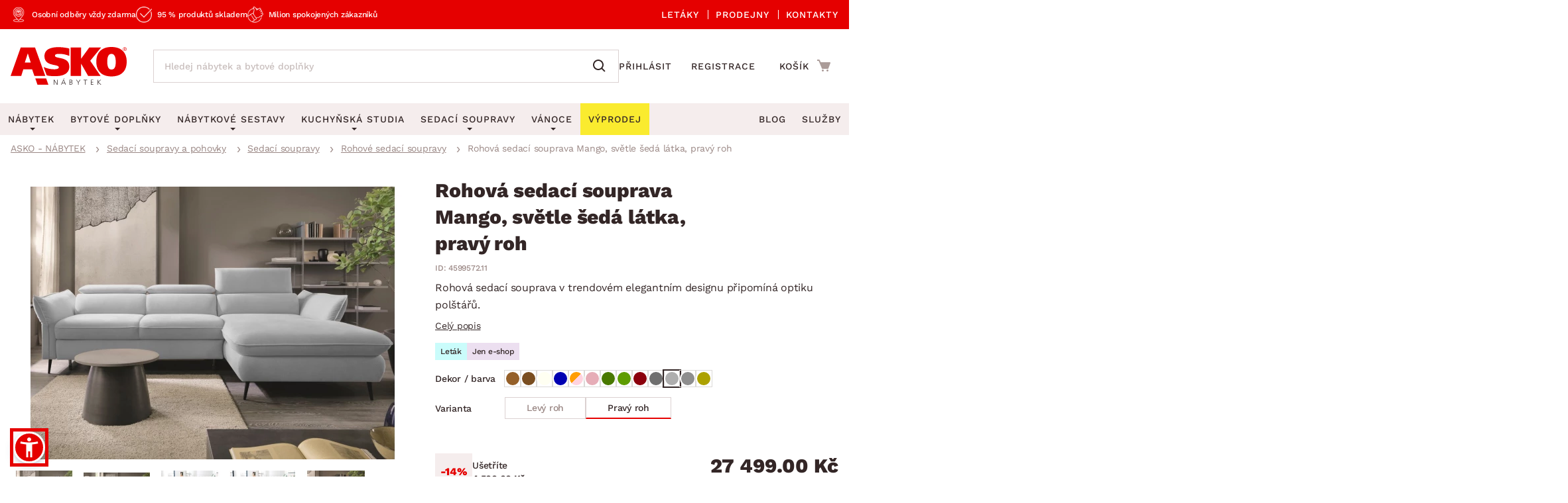

--- FILE ---
content_type: text/html; charset=UTF-8
request_url: https://www.asko-nabytek.cz/4599572.11-rohova-sedaci-souprava-mango-svetle-seda-latka-pravy-roh
body_size: 36389
content:
<!DOCTYPE html>
<html lang="cs">
	<head>
		<meta charset="UTF-8" />
		<meta name="viewport" content="width=device-width, initial-scale=1.0" />
		<title>
				Rohová sedací souprava Mango, světle šedá látka, pravý roh | ASKO - NÁBYTEK
		</title>

        <meta name="referrer" content="no-referrer-when-downgrade">
        <meta name="google-site-verification" content="6iJ9VziDq3nY7VZQTAVZHhUJNjz5Qhsl20ylshQTlmI" />
        <meta name="facebook-domain-verification" content="6rxvgk7gdlzb0rvqjeoms3h8y376kh" />
        <meta name="seznam-wmt" content="RvOUs1I0OGxYhnFPuyJbLoKiMOkyLR9e" />
        <meta name="description" content="Rohová sedací souprava s polohovatelnými opěrkami. Sedačka v pravém rohu je očalouněna světle šedou látkou, má rozkládací funkci a úložný prostor.">


        <meta property="og:title" content="Rohová sedací souprava Mango, světle šedá látka, pravý roh" />
<meta property="og:type" content="website" />
<meta property="og:image" content="/images/asko_nabytek_cz/fe_product_detail/51/18551/18551-rohova-sedaci-souprava-1648633114.webp?timestamp=1728399489" />
<meta property="og:url" content="https://www.asko-nabytek.cz/4599572.11-rohova-sedaci-souprava-mango-svetle-seda-latka-pravy-roh" />


        <link rel="preconnect" href="https://www.googletagmanager.com">
        <link rel="preconnect" href="https://www.google-analytics.com">

		<link rel="preload" href="/stylesheets/asko_nabytek_cz/fonts/fontawesome/fontawesome-webfont.woff2?v=4.6.3" as="font" type="font/woff2" crossorigin>
		<link rel="preload" href="/stylesheets/asko_nabytek_cz/fonts/asko-icons.woff2?vvfq1l" as="font" type="font/woff2" crossorigin>
		<link rel="preload" href="/stylesheets/asko_nabytek_cz/fonts/work_sans/woff2/work-sans-v24-latin_latin-ext-regular.woff2" as="font" type="font/woff2" crossorigin>
		<link rel="preload" href="/stylesheets/asko_nabytek_cz/fonts/work_sans/woff2/work-sans-v24-latin_latin-ext-500.woff2" as="font" type="font/woff2" crossorigin>
		<link rel="preload" href="/stylesheets/asko_nabytek_cz/fonts/work_sans/woff2/work-sans-v24-latin_latin-ext-600.woff2" as="font" type="font/woff2" crossorigin>
		<link rel="preload" href="/stylesheets/asko_nabytek_cz/fonts/work_sans/woff2/work-sans-v24-latin_latin-ext-700.woff2" as="font" type="font/woff2" crossorigin>
		<link rel="preload" href="/stylesheets/asko_nabytek_cz/fonts/work_sans/woff2/work-sans-v24-latin_latin-ext-800.woff2" as="font" type="font/woff2" crossorigin>
		<link rel="preload" href="/stylesheets/asko_nabytek_cz/fonts/work_sans/woff2/work-sans-v24-latin_latin-ext-900.woff2" as="font" type="font/woff2" crossorigin>

			<link rel="preload" as="image" href="/images/asko_nabytek_cz/fe_product_detail/51/18551/18551-rohova-sedaci-souprava-1648633114.webp?timestamp=1728399489" fetchpriority="high" />

		<link rel="shortcut icon" href="/stylesheets/favicon/favicon.ico">
		<link rel="icon" type="image/png" href="/stylesheets/favicon/favicon-32x32.png" sizes="32x32">
		<link rel="icon" type="image/png" href="/stylesheets/favicon/favicon-16x16.png" sizes="16x16">
		<link rel="apple-touch-icon" sizes="180x180" href="/stylesheets/favicon/apple-touch-icon.png">
		<link rel="apple-touch-icon" sizes="152x152" href="/stylesheets/favicon/apple-touch-icon-152x152.png">
		<link rel="apple-touch-icon" sizes="144x144" href="/stylesheets/favicon/apple-touch-icon-144x144.png">
		<link rel="apple-touch-icon" sizes="120x120" href="/stylesheets/favicon/apple-touch-icon-120x120.png">
		<link rel="apple-touch-icon" sizes="76x76" href="/stylesheets/favicon/apple-touch-icon-76x76.png">
		<link rel="apple-touch-icon" sizes="60x60" href="/stylesheets/favicon/apple-touch-icon-60x60.png">
		<meta name="msapplication-TileColor" content="#da532c">
		<meta name="msapplication-TileImage" content="/stylesheets/favicon/mstile-144x144.png">
		<meta name="theme-color" content="#ffffff">

			<link rel="stylesheet" type="text/css" href="/stylesheets/asko_nabytek_cz/css/vendor.css?_=1765444984" media="all" />
			<link rel="stylesheet" type="text/css" href="/stylesheets/asko_nabytek_cz/css/main.css?_=1768400732" media="all" />
			<style>
				.page-loading { position: relative; }
				.page-loading:before { position: absolute; content: ''; inset: 0; background: #fff; z-index: 10; }
			</style>

<link rel="stylesheet" type="text/css" href="https://www.asko-nabytek.cz/stylesheets/asko_nabytek_cz/css/dialog.css?_=1619486575" media="all" />

		    <link rel="stylesheet" type="text/css" href="/javascript/eshops/fancyBox/jquery.fancybox.css">
    <link rel="stylesheet" type="text/css" href="/javascript/eshops/gallery/photoviewer.min.css">
    <link rel="stylesheet" type="text/css" href="/javascript/eshops/gallery/lightgallery-bundle.changed.css">
    <link rel="stylesheet" type="text/css" href="/stylesheets/homecredit-calc-widget/style.css">


        <link rel="canonical" href="https://www.asko-nabytek.cz/4599572.11-rohova-sedaci-souprava-mango-svetle-seda-latka-pravy-roh" />

<script>
	var dataLayer = [{"event":"remarketingTriggered","google_tag_params":{"ecomm_pagetype":"product","ecomm_prodid":"4599572.11","ecomm_totalvalue":27499,"ecomm_itemcategory":["Sedac\u00ed soupravy a pohovky","Sedac\u00ed soupravy","Rohov\u00e9 sedac\u00ed soupravy","Ob\u00fdvac\u00ed pokoj"],"ecomm_itemcolor":"\u0160ed\u00e1","ecomm_itemmaterial":null,"ecomm_itemdecor":null}}];
</script>
<script type="text/javascript">
    dataLayer.push({ ecommerce: null });
    dataLayer.push({"event":"view_item","ecommerce":{"currency":"CZK","items":[{"item_dbid":18551,"item_id":"4599572.11","item_id_":"4599572_11","item_name":"Rohová sedací souprava Mango, světle šedá látka, pravý roh","discount":-299.85,"quantity":1,"currency":"CZK","price":27499,"price_without_VAT":22726.45,"item_category":"Sedací soupravy a pohovky","item_category2":"Sedací soupravy","item_category3":"Rohové sedací soupravy","item_category4":"Obývací pokoj"}]}});
</script>


            <script src="/javascript/eshops/vendor.js?_=1765444984" type="text/javascript"></script>
            <script src="/javascript/libs.js?_=1768400732" type="text/javascript" defer></script>

                <script src="https://www.asko-nabytek.cz/javascript/eshops/loc/1.js?_=1765444984" type="text/javascript" defer></script>

				<script src="/javascript/eshops/asko.min.js?_=1765821449" type="text/javascript" defer></script>
                <script src="/javascript/eshops/asko_nabytek_cz/search-auto-complete.js?_=1614895393" type="text/javascript" defer></script>
                <script type="text/javascript">
                    var urlAddr = "\/vyhledavani";                 </script>

            <script type="text/javascript">
                var page = 1;
                var selectedFilterTags = [];
                var selectedOrdering = [];
            </script>




		    <script src="/javascript/eshops/gallery/jquery.zoom.min.js" type="text/javascript" async defer></script>
    <script src="/javascript/eshops/gallery/lightgallery.umd.min.js" type="text/javascript" defer></script>
    <script src="/javascript/eshops/gallery/plugins/zoom/lg-zoom.changed.umd.min.js" type="text/javascript" defer></script>
    <script src="/javascript/eshops/gallery/plugins/thumbnail/lg-thumbnail.umd.js" type="text/javascript" defer></script>

    <script type="text/javascript">
        $(function(){

            $(document).ready(function(){

                var lgPlugin = lightGallery(document.getElementById('lightgallery'), {
                    plugins: [lgZoom, lgThumbnail],
                    download: false,
                    speed: 500,
                    closeOnTap: true,
                    selector: '.gallery-img-slide'
                });

                var lgPluginPlanning = lightGallery(document.getElementById('planning-lightgallery'), {
                    plugins: [lgZoom, lgThumbnail],
                    download: false,
                    speed: 500,
                    closeOnTap: true,
                    selector: '.gallery-img-slide'
                });

                $(document).on('click', '#lg-backdrop-1', function() {
                    lgPlugin.closeGallery();
                    lgPluginPlanning.closeGallery();
                });

                // Create and mount the thumbnails slider.
                var secondarySlider = new Splide( '#secondary-slider', {
                    rewind      : true,
                    fixedWidth  : 100,
                    fixedHeight : 64,
                    isNavigation: true,
                    gap         : 10,
                    preloadPages: 6,
                    focus       : 'left',
                    pagination  : false,
                    cover       : true,
                    lazyLoad    : 'nearby'
                } ).mount();

                // Create the main slider.
                var primarySlider = new Splide( '#primary-slider', {
                    type         : 'fade',
                    heightRatio  : 0.5,
                    pagination   : false,
                    arrows       : false,
                    cover        : false,
                    preloadPages : 1,
                    lazyLoad     : 'nearby'
                } );

                // Set the thumbnails slider as a sync target and then call mount.
                primarySlider.sync( secondarySlider ).mount();

                if ($('#planning-secondary-slider').length > 0) {
                    // Create and mount the thumbnails slider.
                    var planningSecondarySlider = new Splide( '#planning-secondary-slider', {
                        rewind      : true,
                        fixedWidth  : 305,
                        fixedHeight : 196,
                        isNavigation: true,
                        gap         : 10,
                        preloadPages: 6,
                        focus       : 'left',
                        pagination  : false,
                        cover       : true,
                        arrows      : false,
                        lazyLoad    : 'nearby',
                        breakpoints: {
                            1023: {
                                fixedWidth: 110,
                                fixedHeight: 64
                            }
                        }
                    } ).mount();

                    // Create the main slider.
                    var planningPrimarySlider = new Splide( '#planning-primary-slider', {
                        rewind      : true,
                        type         : 'fade',
                        heightRatio  : 0.5,
                        pagination   : false,
                        arrows       : true,
                        cover        : false,
                        preloadPages : 1,
                        lazyLoad     : 'nearby'
                    } );

                    planningPrimarySlider.sync( planningSecondarySlider ).mount();

                }

                var zoomCheck = false;

                $('.gallery-image-container').hover(function(){
                    var imageCheck = $(this).find('img').length;
                    var mq = window.matchMedia("(max-width: 1040px)");

                    if (zoomCheck == false) {

                        $('<div class="gallery-image-fake"></div>').appendTo($(this));

                        setTimeout(function() {
                            $('.gallery-image-fake').remove();
                            zoomCheck = true;
                        }, 500);
                    }


                    if (!mq.matches && imageCheck != 2) {
                        $(this).zoom({
                            url: $(this).find('img').attr('data-full'),
                            magnify: 1.1
                        });
                    }
                });

                secondarySlider.on( 'moved', function () {
                    zoomCheck = false;
                } );

                $('#similar-tabs').tabs();

                // INTRO TRUNCATE

                String.prototype.truncateBySent = function(sentCount = 3, moreText = "") {
                    //match ".","!","?" - english ending sentence punctuation
                    var sentences = this.match(/[^\.!\?]+[\.!\?]+/g);
                    if (sentences) {
                        if (sentences.length >= sentCount && sentences.length > sentCount) {
                            //has enough sentences
                            return sentences.slice(0, sentCount).join(" ") + moreText;
                        }
                    }
                    //return full text if nothing else
                    return this;
                };

                var truncatedIntro = $('#js-product-detail-intro').html().truncateBySent(1);
                $('#js-product-detail-intro').html(truncatedIntro).show();

                // Product Video

                $(document).on('click', '.js-video-link', function (e){
                    e.preventDefault();
                    $('html, body').animate({
                        scrollTop: $("#product-video").offset().top - 100
                    }, 700);
                });

                // FLOATING BUTTON

                function inViewport( element ){
                    var bb = element.getBoundingClientRect();
                    return !(bb.top > innerHeight || bb.bottom < 0);
                }

                var myElement = document.querySelector( '.detail-cart .add-to-cart' );

                function toggleBuyButton() {
                    if(myElement !== null ) {
                        if (inViewport(myElement)) {
                            $('.floating-footer-mobile').removeClass('visible');
                        } else {
                            $('.floating-footer-mobile').addClass('visible');
                        }
                    }
                }


                document.addEventListener( 'scroll', event => {
                    if( $( window ).width() < 1023 ) {
                        toggleBuyButton();
                    }
                });
            });

            $("#backCategoryButton").attr("href", $('#breadcrumbs li a:last')[0].href);

            var showAllButton = function(elementLast, hiddenClass, buttonId){
                if($(elementLast).last().hasClass(hiddenClass)){
                    $('#'+buttonId).css('display','block');
                }
            };

            showAllButton("#gallery ul li", 'hiddenGallery', 'galleryAll');
            showAllButton("#similar-products-id ul#related-car li", 'hiddenSouvisejici', 'souvisejiciAll');
            showAllButton("#similar-material ul#bottom-car-material li", 'hiddenMaterial', 'materialAll');
            showAllButton("#similar-color ul#bottom-car-color li", 'hiddenColor', 'colorAll');
            showAllButton("#similar-type ul#bottom-car-type li", 'hiddenType', 'typeAll');

            var showElements = function( buttonId, hiddenClass, e){
                $('.'+hiddenClass).slideDown(400);
                $('.'+hiddenClass).css('display','inline-block');
                $('#'+buttonId).hide();
                e.preventDefault();
            };

            $("#galleryAll").on('click',function(e) { showElements("galleryAll", "hiddenGallery",e) });
            $("#souvisejiciAll").on('click',function(e) { showElements("souvisejiciAll", "hiddenSouvisejici",e) });
            $("#colorAll").on('click',function(e) { showElements("colorAll", "hiddenColor",e) });
            $("#materialAll").on('click',function(e) { showElements("materialAll", "hiddenMaterial",e) });
            $("#typeAll").on('click',function(e) { showElements("typeAll", "hiddenType",e) });

        });
    </script>


		<link as='style' href="/javascript/eshops/jquery-ui/asko-jquery-ui.structure.min.css?_=1768400732" media="all" />
        <link rel="stylesheet" type="text/css" href="/javascript/eshops/jquery-ui/asko-jquery-ui.structure.min.css?_=1768400732" media="all" />
        <script src="/javascript/eshops/jquery-ui/jquery-ui.min.js" type="text/javascript" defer></script>


<noscript>
    <iframe src="https://www.googletagmanager.com/ns.html?id=GTM-NMZQCT" height="0" width="0"
            style="display:none;visibility:hidden"></iframe>
</noscript>
<!-- Google Tag Manager -->
<script>(function (w, d, s, l, i) {
        w[l] = w[l] || [];
        w[l].push({
            'gtm.start':
                new Date().getTime(), event: 'gtm.js'
        });
        var f = d.getElementsByTagName(s)[0],
            j = d.createElement(s), dl = l != 'dataLayer' ? '&l=' + l : '';
        j.async = true;
        j.src = 'https://www.googletagmanager.com/gtm.js?id=' + i + dl;
        f.parentNode.insertBefore(j, f);
    })(window, document, 'script', 'dataLayer', 'GTM-NMZQCT');
</script>
<!-- End Google Tag Manager -->
	</head>


		
		
		


	<body class="cat-197">



<script defer src="/javascript/eshops/cart-popup/cart-popup.js" type="text/javascript"></script>

<header class="js-header">
    <div class="info-line">
        <div class="container">
            <div class="info-line__content">
                <div class="info-line__left">
                    <div class="info-line__item">Osobní odběry vždy zdarma</div>
                    <div class="info-line__item">95 % produktů skladem</div>
                    <div class="info-line__item">Milion spokojených zákazníků</div>

                                                        </div>
                <div class="info-line__right">
                    <a href="/akcni-letaky">
                        Letáky
                    </a>
                    <a href="/nase-pobocky">
                        Prodejny
                    </a>
                    <a href="/kontakt" accesskey="5">
                        Kontakty
                    </a>
                </div>
            </div>
        </div>
    </div>
	<div class="container header-desktop">

        <div class="left-block">
            <a href="/" id="logo" aria-label="Zpět na hlavní stránku">
                <picture>
                    <source media="(max-width: 1024px)" srcset="/stylesheets/asko_nabytek_cz/img/logo/asko_110.svg" type="image/svg+xml" width="110" height="36">
                    <source media="(max-width: 1024px)" srcset="/stylesheets/asko_nabytek_cz/img/logo/asko_110.webp" type="image/webp" width="110" height="36">
                    <source media="(max-width: 1024px)" srcset="/stylesheets/asko_nabytek_cz/img/logo/asko_110.png" width="110" height="36">
                    <source srcset="/stylesheets/asko_nabytek_cz/img/logo/asko_175.svg" type="image/svg+xml" width="175" height="58">
                    <source srcset="/stylesheets/asko_nabytek_cz/img/logo/asko_175.webp" type="image/webp" width="175" height="58">
                    <img src="/stylesheets/asko_nabytek_cz/img/logo/asko_175.png" alt="ASKO - NÁBYTEK - Nábytek pro domov takový, jaký ho chcete mít" title="ASKO - NÁBYTEK - Nábytek pro domov takový, jaký ho chcete mít" width="175" height="58"/>
                </picture>
            </a>

            <a href="#link" title="search" class="toggle-search" aria-label="Spustit/vypnout vyhledávání"></a>

            <div id="box-search" class="box-search">
                <form id="form-box-search" name="form-box-search" action="/vyhledavani" role="search">
                    <div class="typeahead__container">
                        <div class="typeahead__field">
                            <span class="typeahead__query">
                                <input class="js-typeahead-box-search" id="js-typeahead-box-search" name="search_text" type="search" placeholder="Hledej nábytek a bytové doplňky" autocomplete="off">
                            </span>
                            <span class="typeahead__button">
                                <button type="submit" aria-label="Vyhledat"></button>
                            </span>
                        </div>
                    </div>
                </form>
            </div>

                <a href="/prihlaseni" aria-label="Přihlášení uživatelského účtu" class="user-mobile-link"></a>
        </div>

        <div class="right-block">
            <nav class="top-nav" aria-label="Navigace přihlášení a registrace">
                <ul>
                    <li>
                        <a href="/prihlaseni">
                            Přihlásit
                        </a>
                    </li>
                    <li>
                        <a href="/registrace">
                            Registrace
                        </a>
                    </li>
                </ul>
            </nav>

            <div id="cart" class="cart-loading">
                <a href="/nakupni-kosik?backlink=LzQ1OTk1NzIuMTEtcm9ob3ZhLXNlZGFjaS1zb3VwcmF2YS1tYW5nby1zdmV0bGUtc2VkYS1sYXRrYS1wcmF2eS1yb2g%3D" rel="nofollow" aria-label="Přejít do nákupního košíku" class="cart__icon">
                    <span class="count"></span>
                </a>
                <div class="cart__cart">                     <span class="cart__title">Košík</span>
                    <span class="price">
                        <strong class="cart__price">0.00 Kč</strong>
                    </span>
                </div>

                <div class="c-cart-popup">
                    <div class="c-cart-popup__product-to-cart">
                        <div class="c-cart-popup__info">
                            <i class="fa fa-fw fa-check-circle-o"></i>
                                Produkt byl přidán do košíku
                        </div>

                        <div class="c-cart-popup__added-product">
                            <div class="c-cart-popup__image">
                                <img alt="img" class="js-popup-img">
                            </div>
                            <div class="c-cart-popup__product-info">
                                <div class="c-cart-popup__product-name js-popup-name"></div>
                                <div class="c-cart-popup__product-material js-popup-subtitle"></div>
                            </div>

                            <div class="c-cart-popup__product-price">
                                <span class="js-popup-price"></span>
                            </div>
                        </div>
                    </div>
                    <div class="c-cart-popup__products-in-cart">
                        <h5 class="c-cart-popup__cart-subtitle js-cart-subtitle-1">Ostatní produkty v košíku</h5>
                        <h5 class="c-cart-popup__cart-subtitle js-cart-subtitle-2"><span></span> produktů v košíku</h5>
                        <div class="c-cart-popup__products-table"></div>
                    </div>
                    <div class="c-cart-popup__summary">
                        <div>Mezisoučet</div>
                        <div><span class="c-cart-popup__summary-price">0</span></div>
                    </div>



                    <div class="c-cart-popup__buttons">
                        <a href="/nakupni-kosik?backlink=LzQ1OTk1NzIuMTEtcm9ob3ZhLXNlZGFjaS1zb3VwcmF2YS1tYW5nby1zdmV0bGUtc2VkYS1sYXRrYS1wcmF2eS1yb2g%3D" rel="nofollow" class="button c-cart-popup__to-cart">
                            PŘEJÍT DO KOŠÍKU
                        </a>

                        <button class="c-cart-popup__close-popup js-close-popup">
                            <i class="fa fa-fw fa-remove"></i>
                            Zavřít
                        </button>
                    </div>
                </div>
            </div>
        </div>
    </div>
</header>
<a href="#link" title="navigation-menu" class="toggle-nav" aria-label="Spustit/vypnout mobilní menu">
    <span></span>
    <span></span>
    <span></span>
</a>

<nav class="main-nav" aria-label="Hlavní navigace">
    <div class="container">
        <ul>
            <li class="nabytek has-submenu js-level-1">
                <a href="/nabytek" class="js-show-menu" data-menu-id="1">
                    <img src="/stylesheets/asko_nabytek_cz/img/mobile-menu/menu-nabytek.png" alt="Nábytek miniatura" title="title" width="48" height="30" loading="lazy">
                    <div>Nábytek</div>
                    <i class="fa fa-fw fa-angle-right js-open-submenu"></i>
                </a>

                <div class="navigation" id="nav-nabytek">
                    <div class="category-menu hide-submenu">
                        <div class="category-title" id="js-room-switch">Podle místnosti<span class="arr"></span></div>
                        <a class="category-menu-item js-show-menu active" data-menu-id="1" href="/obyvaci-pokoj">
                            <img src="/stylesheets/asko_nabytek_cz/images/tags/room-6.jpg" alt="miniatura" title="title" width="48" height="30" loading="lazy">
                            <div>Obývací pokoj</div>
                        </a>
                        <a class="category-menu-item js-show-menu" data-menu-id="2" href="/loznice">
                            <img src="/stylesheets/asko_nabytek_cz/images/tags/room-7.jpg" alt="miniatura" title="title" width="48" height="30" loading="lazy">
                            <div>Ložnice</div>
                        </a>
                        <a class="category-menu-item js-show-menu" data-menu-id="5" href="/kancelar-a-pracovna">
                            <img src="/stylesheets/asko_nabytek_cz/images/tags/room-8.jpg" alt="miniatura" title="title" width="48" height="30" loading="lazy">
                            <div>Pracovna a kancelář</div>
                        </a>
                        <a class="category-menu-item js-show-menu" data-menu-id="3" href="/jidelna">
                            <img src="/stylesheets/asko_nabytek_cz/images/tags/room-310.jpg" alt="miniatura" title="title" width="48" height="30" loading="lazy">
                            <div>Jídelna</div>
                        </a>
                        <a class="category-menu-item js-show-menu" data-menu-id="6" href="/detsky-pokoj">
                            <img src="/stylesheets/asko_nabytek_cz/images/tags/room-10.jpg" alt="miniatura" title="title" width="48" height="30" loading="lazy">
                            <div>Dětský pokoj</div>
                        </a>
                        <a class="category-menu-item js-show-menu" data-menu-id="7" href="/predsin-a-satna">
                            <img src="/stylesheets/asko_nabytek_cz/images/tags/room-11.jpg" alt="miniatura" title="title" width="48" height="30" loading="lazy">
                            <div>Předsíň, šatna a chodba</div>
                        </a>
                        <a class="category-menu-item js-show-menu" data-menu-id="4" href="/kuchyne">
                            <img src="/stylesheets/asko_nabytek_cz/images/tags/room-9.jpg" alt="miniatura" title="title" width="48" height="30" loading="lazy">
                            <div>Kuchyně</div>
                        </a>
                        <a class="category-menu-item js-show-menu" data-menu-id="8" href="/koupelna">
                            <img src="/stylesheets/asko_nabytek_cz/images/tags/room-12.jpg" alt="miniatura" title="title" width="48" height="30" loading="lazy">
                            <div>Koupelna</div>
                        </a>
                        <a class="category-menu-item js-show-menu" data-menu-id="9" href="/zahrada">
                            <img src="/stylesheets/asko_nabytek_cz/images/tags/room-312.jpg" alt="miniatura" title="title" width="48" height="30" loading="lazy">
                            <div>Zahrada</div>
                        </a>
                        <a class="category-menu-item js-show-menu" data-menu-id="10" href="/bytove-doplnky">
                            <img src="/stylesheets/asko_nabytek_cz/images/tags/room-311.jpg" alt="miniatura" title="title" width="48" height="30" loading="lazy">
                            <div>Domácnost</div>
                        </a>

                        <div class="js-show-menu category-title category-title--link" id="js-categories-switch" data-menu-id="11" >Podle kategorie<span class="arr"></span></div>
                    </div>
                    <ul class="middle-menu" id="js-room-menu">
    <li
        class="hide-submenu  menu-id-12"
         style="display: none" 
    >


                <a
                         class="main-category-link"
                        href="/zahradni-sestavy"
                >
                        <img src="/images/asko_nabytek_cz/subcategory_list/200.webp?timestamp=1728396713" loading="lazy" alt="Zahradní sety" width="48" height="30" class="menu-image">
                    <span>Zahradní sety</span>
                </a>
            <ul class="submenu">
            </ul>
    </li>
    <li
        class="hide-submenu  menu-id-1"
        
    >


            <a
                 class="main-category-link"
                    href="/sedaci-soupravy?ref=1"
            >
                    <img src="/images/asko_nabytek_cz/subcategory_list/1.webp?timestamp=1728396679" loading="lazy" alt="Sedací soupravy" width="48" height="30" class="menu-image">
                <span>Sedací soupravy</span>
                    <span class="arr"></span>
            </a>
           <ul class="submenu">
    <li
        class="hide-submenu "
        
    >


            <a  href="/sedaci-soupravy-do-u">
                    <img src="/images/asko_nabytek_cz/subcategory_list/196.webp?timestamp=1728396673" loading="lazy" alt="Sedací soupravy do U" width="48" height="30" class="menu-image">
                <span>Sedací soupravy do U</span>
            </a>
    </li>
    <li
        class="hide-submenu "
        
    >


            <a  href="/rohove-sedaci-soupravy">
                    <img src="/images/asko_nabytek_cz/subcategory_list/197.webp?timestamp=1728396673" loading="lazy" alt="Rohové sedací soupravy" width="48" height="30" class="menu-image">
                <span>Rohové sedací soupravy</span>
            </a>
    </li>
    <li
        class="hide-submenu "
        
    >


            <a  href="/sedaci-soupravy-3-2-1">
                    <img src="/images/asko_nabytek_cz/subcategory_list/198.webp?timestamp=1728396673" loading="lazy" alt="Sedací soupravy 3-2-1" width="48" height="30" class="menu-image">
                <span>Sedací soupravy 3-2-1</span>
            </a>
    </li>
    <li
        class="hide-submenu "
        
    >


            <a  href="/sedaci-soupravy-na-miru">
                    <img src="/images/asko_nabytek_cz/subcategory_list/350.webp?timestamp=1740760256" loading="lazy" alt="Sedací soupravy na míru" width="48" height="30" class="menu-image">
                <span>Sedací soupravy na míru</span>
            </a>
    </li>
            </ul>
    </li>
    <li
        class="hide-submenu  menu-id-2"
         style="display: none" 
    >


            <a
                 class="main-category-link"
                    href="/postele?ref=2"
            >
                    <img src="/images/asko_nabytek_cz/subcategory_list/10.webp?timestamp=1728396728" loading="lazy" alt="Postele" width="48" height="30" class="menu-image">
                <span>Postele</span>
                    <span class="arr"></span>
            </a>
           <ul class="submenu">
    <li
        class="hide-submenu "
        
    >


            <a  href="/postele-dvouluzka">
                    <img src="/images/asko_nabytek_cz/subcategory_list/42.webp?timestamp=1728396964" loading="lazy" alt="Dvoulůžkové postele" width="48" height="30" class="menu-image">
                <span>Dvoulůžkové postele</span>
            </a>
    </li>
    <li
        class="hide-submenu "
        
    >


            <a  href="/postele-jednoluzka">
                    <img src="/images/asko_nabytek_cz/subcategory_list/43.webp?timestamp=1728396964" loading="lazy" alt="Jednolůžkové postele" width="48" height="30" class="menu-image">
                <span>Jednolůžkové postele</span>
            </a>
    </li>
    <li
        class="hide-submenu "
        
    >


            <a  href="/boxspringove-postele">
                    <img src="/images/asko_nabytek_cz/subcategory_list/161.webp?timestamp=1728396964" loading="lazy" alt="Boxspringové postele" width="48" height="30" class="menu-image">
                <span>Boxspringové postele</span>
            </a>
    </li>
    <li
        class="hide-submenu "
        
    >


            <a  href="/postele-patrove">
                    <img src="/images/asko_nabytek_cz/subcategory_list/44.webp?timestamp=1728396964" loading="lazy" alt="Patrové postele" width="48" height="30" class="menu-image">
                <span>Patrové postele</span>
            </a>
    </li>
    <li
        class="hide-submenu "
        
    >

            <a href="/postele?ref=2" class="see-all"><span>Zobrazit vše</span></a>
            </ul>
    </li>
    <li
        class="hide-submenu  menu-id-11"
         style="display: none" 
    >


                <a
                         class="main-category-link"
                        href="/sedaci-soupravy-a-pohovky"
                >
                        <img src="/images/asko_nabytek_cz/subcategory_list/195.webp?timestamp=1749413776" loading="lazy" alt="Sedací soupravy a pohovky" width="48" height="30" class="menu-image">
                    <span>Sedací soupravy a pohovky</span>
                        <span class="arr"></span>
                </a>
            <ul class="submenu">
    <li
        class="hide-submenu "
        
    >


            <a  href="/rohove-sedaci-soupravy">
                    <img src="/images/asko_nabytek_cz/subcategory_list/197.webp?timestamp=1728396673" loading="lazy" alt="Rohové sedací soupravy" width="48" height="30" class="menu-image">
                <span>Rohové sedací soupravy</span>
            </a>
    </li>
    <li
        class="hide-submenu "
        
    >


            <a  href="/sedaci-soupravy-do-u">
                    <img src="/images/asko_nabytek_cz/subcategory_list/196.webp?timestamp=1728396673" loading="lazy" alt="Sedací soupravy do U" width="48" height="30" class="menu-image">
                <span>Sedací soupravy do U</span>
            </a>
    </li>
    <li
        class="hide-submenu "
        
    >


            <a  href="/sedaci-soupravy-3-2-1">
                    <img src="/images/asko_nabytek_cz/subcategory_list/198.webp?timestamp=1728396673" loading="lazy" alt="Sedací soupravy 3-2-1" width="48" height="30" class="menu-image">
                <span>Sedací soupravy 3-2-1</span>
            </a>
    </li>
    <li
        class="hide-submenu "
        
    >

            <a href="/sedaci-soupravy-a-pohovky" class="see-all"><span>Zobrazit vše</span></a>
            </ul>
    </li>
    <li
        class="hide-submenu  menu-id-10"
         style="display: none" 
    >


            <a
                 class="main-category-link"
                    href="/koberce?ref=10"
            >
                    <img src="/images/asko_nabytek_cz/subcategory_list/65.webp?timestamp=1728396668" loading="lazy" alt="Koberce" width="48" height="30" class="menu-image">
                <span>Koberce</span>
                    <span class="arr"></span>
            </a>
           <ul class="submenu">
    <li
        class="hide-submenu "
        
    >


            <a  href="/velke-a-stredni-koberce">
                    <img src="/images/asko_nabytek_cz/subcategory_list/276.webp?timestamp=1728396762" loading="lazy" alt="Velké a střední koberce" width="48" height="30" class="menu-image">
                <span>Velké a střední koberce</span>
            </a>
    </li>
    <li
        class="hide-submenu "
        
    >


            <a  href="/behouny-a-male-koberce">
                    <img src="/images/asko_nabytek_cz/subcategory_list/277.webp?timestamp=1728396762" loading="lazy" alt="Běhouny a malé koberce" width="48" height="30" class="menu-image">
                <span>Běhouny a malé koberce</span>
            </a>
    </li>
    <li
        class="hide-submenu "
        
    >


            <a  href="/detske-koberce">
                    <img src="/images/asko_nabytek_cz/subcategory_list/278.webp?timestamp=1728396681" loading="lazy" alt="Dětské koberce" width="48" height="30" class="menu-image">
                <span>Dětské koberce</span>
            </a>
    </li>
    <li
        class="hide-submenu "
        
    >


            <a  href="/koupelnove-predlozky">
                    <img src="/images/asko_nabytek_cz/subcategory_list/279.webp?timestamp=1728396762" loading="lazy" alt="Koupelnové předložky" width="48" height="30" class="menu-image">
                <span>Koupelnové předložky</span>
            </a>
    </li>
    <li
        class="hide-submenu "
        
    >

            <a href="/koberce?ref=10" class="see-all"><span>Zobrazit vše</span></a>
            </ul>
    </li>
    <li
        class="hide-submenu  menu-id-12"
         style="display: none" 
    >


                <a
                         class="main-category-link"
                        href="/zahradni-zidle-a-kresla"
                >
                        <img src="/images/asko_nabytek_cz/subcategory_list/251.webp?timestamp=1728396713" loading="lazy" alt="Zahradní židle a křesla" width="48" height="30" class="menu-image">
                    <span>Zahradní židle a křesla</span>
                </a>
            <ul class="submenu">
            </ul>
    </li>
    <li
        class="hide-submenu  menu-id-1"
        
    >


            <a
                 class="main-category-link"
                    href="/kresla?ref=1"
            >
                    <img src="/images/asko_nabytek_cz/subcategory_list/35.webp?timestamp=1728396679" loading="lazy" alt="Křesla" width="48" height="30" class="menu-image">
                <span>Křesla</span>
                    <span class="arr"></span>
            </a>
           <ul class="submenu">
    <li
        class="hide-submenu "
        
    >


            <a  href="/relaxacni-kresla">
                    <img src="/images/asko_nabytek_cz/subcategory_list/231.webp?timestamp=1728396859" loading="lazy" alt="Relaxační křesla" width="48" height="30" class="menu-image">
                <span>Relaxační křesla</span>
            </a>
    </li>
    <li
        class="hide-submenu "
        
    >


            <a  href="/kresla-usak">
                    <img src="/images/asko_nabytek_cz/subcategory_list/232.webp?timestamp=1728396859" loading="lazy" alt="Křesla ušák" width="48" height="30" class="menu-image">
                <span>Křesla ušák</span>
            </a>
    </li>
    <li
        class="hide-submenu "
        
    >


            <a  href="/klasicka-kresla">
                    <img src="/images/asko_nabytek_cz/subcategory_list/233.webp?timestamp=1728396859" loading="lazy" alt="Klasická křesla" width="48" height="30" class="menu-image">
                <span>Klasická křesla</span>
            </a>
    </li>
    <li
        class="hide-submenu "
        
    >


            <a  href="/houpaci-kresla">
                    <img src="/images/asko_nabytek_cz/subcategory_list/344.webp?timestamp=1728396859" loading="lazy" alt="Houpací křesla" width="48" height="30" class="menu-image">
                <span>Houpací křesla</span>
            </a>
    </li>
            </ul>
    </li>
    <li
        class="hide-submenu  menu-id-2"
         style="display: none" 
    >


            <a
                 class="main-category-link"
                    href="/matrace?ref=2"
            >
                    <img src="/images/asko_nabytek_cz/subcategory_list/13.webp?timestamp=1728396728" loading="lazy" alt="Matrace" width="48" height="30" class="menu-image">
                <span>Matrace</span>
                    <span class="arr"></span>
            </a>
           <ul class="submenu">
    <li
        class="hide-submenu "
        
    >


            <a  href="/tastickove-matrace">
                    <img src="/images/asko_nabytek_cz/subcategory_list/152.webp?timestamp=1728396673" loading="lazy" alt="Taštičkové matrace" width="48" height="30" class="menu-image">
                <span>Taštičkové matrace</span>
            </a>
    </li>
    <li
        class="hide-submenu "
        
    >


            <a  href="/penove-matrace">
                    <img src="/images/asko_nabytek_cz/subcategory_list/153.webp?timestamp=1728396673" loading="lazy" alt="Pěnové matrace" width="48" height="30" class="menu-image">
                <span>Pěnové matrace</span>
            </a>
    </li>
    <li
        class="hide-submenu "
        
    >


            <a  href="/skladaci-matrace">
                    <img src="/images/asko_nabytek_cz/subcategory_list/151.webp?timestamp=1728396673" loading="lazy" alt="Skládací matrace" width="48" height="30" class="menu-image">
                <span>Skládací matrace</span>
            </a>
    </li>
    <li
        class="hide-submenu "
        
    >


            <a  href="/matracove-sety">
                    <img src="/images/asko_nabytek_cz/subcategory_list/149.webp?timestamp=1728396673" loading="lazy" alt="Matracové sety" width="48" height="30" class="menu-image">
                <span>Matracové sety</span>
            </a>
    </li>
    <li
        class="hide-submenu "
        
    >

            <a href="/matrace?ref=2" class="see-all"><span>Zobrazit vše</span></a>
            </ul>
    </li>
    <li
        class="hide-submenu  menu-id-10"
         style="display: none" 
    >


            <a
                 class="main-category-link"
                    href="/osvetleni?ref=10"
            >
                    <img src="/images/asko_nabytek_cz/subcategory_list/154.webp?timestamp=1728396668" loading="lazy" alt="Osvětlení" width="48" height="30" class="menu-image">
                <span>Osvětlení</span>
                    <span class="arr"></span>
            </a>
           <ul class="submenu">
    <li
        class="hide-submenu "
        
    >


            <a  href="/stolni-lampy-a-lampicky">
                    <img src="/images/asko_nabytek_cz/subcategory_list/158.webp?timestamp=1728396877" loading="lazy" alt="Stolní lampy a lampičky" width="48" height="30" class="menu-image">
                <span>Stolní lampy a lampičky</span>
            </a>
    </li>
    <li
        class="hide-submenu "
        
    >


            <a  href="/stropni-osvetleni">
                    <img src="/images/asko_nabytek_cz/subcategory_list/159.webp?timestamp=1728396877" loading="lazy" alt="Stropní osvětlení" width="48" height="30" class="menu-image">
                <span>Stropní osvětlení</span>
            </a>
    </li>
    <li
        class="hide-submenu "
        
    >


            <a  href="/lustry-a-zavesna-svitidla">
                    <img src="/images/asko_nabytek_cz/subcategory_list/156.webp?timestamp=1728396877" loading="lazy" alt="Lustry a závěsná svítidla" width="48" height="30" class="menu-image">
                <span>Lustry a závěsná svítidla</span>
            </a>
    </li>
    <li
        class="hide-submenu "
        
    >


            <a  href="/lampy-svitidla-stojaci">
                    <img src="/images/asko_nabytek_cz/subcategory_list/56.webp?timestamp=1728396877" loading="lazy" alt="Stojací lampy" width="48" height="30" class="menu-image">
                <span>Stojací lampy</span>
            </a>
    </li>
    <li
        class="hide-submenu "
        
    >

            <a href="/osvetleni?ref=10" class="see-all"><span>Zobrazit vše</span></a>
            </ul>
    </li>
    <li
        class="hide-submenu  menu-id-11"
         style="display: none" 
    >


                <a
                         class="main-category-link"
                        href="/kresla-taburety"
                >
                        <img src="/stylesheets/asko_nabytek_cz/img/mobile-menu/menu-nabytek.png" loading="lazy" alt="Křesla a sezení" width="48" height="30" class="menu-image">
                    <span>Křesla a sezení</span>
                        <span class="arr"></span>
                </a>
            <ul class="submenu">
    <li
        class="hide-submenu "
        
    >


            <a  href="/kresla">
                    <img src="/images/asko_nabytek_cz/subcategory_list/35.webp?timestamp=1728396679" loading="lazy" alt="Křesla" width="48" height="30" class="menu-image">
                <span>Křesla</span>
            </a>
    </li>
    <li
        class="hide-submenu "
        
    >


            <a  href="/taburety">
                    <img src="/images/asko_nabytek_cz/subcategory_list/36.webp?timestamp=1728396679" loading="lazy" alt="Taburety" width="48" height="30" class="menu-image">
                <span>Taburety</span>
            </a>
    </li>
    <li
        class="hide-submenu "
        
    >


            <a  href="/sedaci-vaky-a-pytle">
                    <img src="/images/asko_nabytek_cz/subcategory_list/234.webp?timestamp=1728396679" loading="lazy" alt="Sedací vaky a pytle" width="48" height="30" class="menu-image">
                <span>Sedací vaky a pytle</span>
            </a>
    </li>
    <li
        class="hide-submenu "
        
    >

            <a href="/kresla-taburety" class="see-all"><span>Zobrazit vše</span></a>
            </ul>
    </li>
    <li
        class="hide-submenu  menu-id-12"
         style="display: none" 
    >


                <a
                         class="main-category-link"
                        href="/zahradni-lavice"
                >
                        <img src="/images/asko_nabytek_cz/subcategory_list/70.webp?timestamp=1728396713" loading="lazy" alt="Zahradní lavice" width="48" height="30" class="menu-image">
                    <span>Zahradní lavice</span>
                </a>
            <ul class="submenu">
            </ul>
    </li>
    <li
        class="hide-submenu  menu-id-1"
        
    >


            <a
                 class="main-category-link"
                    href="/stoly-stolky?ref=1"
            >
                    <img src="/images/asko_nabytek_cz/subcategory_list/3.webp?timestamp=1728396679" loading="lazy" alt="Stoly a stolky" width="48" height="30" class="menu-image">
                <span>Stoly a stolky</span>
                    <span class="arr"></span>
            </a>
           <ul class="submenu">
    <li
        class="hide-submenu "
        
    >


            <a  href="/stoly-konferencni">
                    <img src="/images/asko_nabytek_cz/subcategory_list/30.webp?timestamp=1728396908" loading="lazy" alt="Konferenční stolky" width="48" height="30" class="menu-image">
                <span>Konferenční stolky</span>
            </a>
    </li>
    <li
        class="hide-submenu "
        
    >


            <a  href="/stoly-televizni">
                    <img src="/images/asko_nabytek_cz/subcategory_list/32.webp?timestamp=1728396908" loading="lazy" alt="Televizní stolky" width="48" height="30" class="menu-image">
                <span>Televizní stolky</span>
            </a>
    </li>
    <li
        class="hide-submenu "
        
    >


            <a  href="/odkladaci-stolky">
                    <img src="/images/asko_nabytek_cz/subcategory_list/186.webp?timestamp=1728396666" loading="lazy" alt="Odkládací stolky" width="48" height="30" class="menu-image">
                <span>Odkládací stolky</span>
            </a>
    </li>
    <li
        class="hide-submenu "
        
    >


            <a  href="/detske-stolky">
                    <img src="/images/asko_nabytek_cz/subcategory_list/345.webp?timestamp=1728396681" loading="lazy" alt="Dětské stolky" width="48" height="30" class="menu-image">
                <span>Dětské stolky</span>
            </a>
    </li>
            </ul>
    </li>
    <li
        class="hide-submenu  menu-id-2"
         style="display: none" 
    >


            <a
                 class="main-category-link"
                    href="/rosty?ref=2"
            >
                    <img src="/images/asko_nabytek_cz/subcategory_list/12.webp?timestamp=1728396728" loading="lazy" alt="Rošty" width="48" height="30" class="menu-image">
                <span>Rošty</span>
                    <span class="arr"></span>
            </a>
           <ul class="submenu">
    <li
        class="hide-submenu "
        
    >


            <a  href="/rosty-lamelove">
                    <img src="/images/asko_nabytek_cz/subcategory_list/47.webp?timestamp=1728396915" loading="lazy" alt="Lamelové rošty" width="48" height="30" class="menu-image">
                <span>Lamelové rošty</span>
            </a>
    </li>
    <li
        class="hide-submenu "
        
    >


            <a  href="/rosty-latkove">
                    <img src="/images/asko_nabytek_cz/subcategory_list/48.webp?timestamp=1728396915" loading="lazy" alt="Laťkové rošty" width="48" height="30" class="menu-image">
                <span>Laťkové rošty</span>
            </a>
    </li>
            </ul>
    </li>
    <li
        class="hide-submenu  menu-id-10"
         style="display: none" 
    >


            <a
                 class="main-category-link"
                    href="/dekorace?ref=10"
            >
                    <img src="/images/asko_nabytek_cz/subcategory_list/88.webp?timestamp=1728396668" loading="lazy" alt="Dekorace" width="48" height="30" class="menu-image">
                <span>Dekorace</span>
                    <span class="arr"></span>
            </a>
           <ul class="submenu">
    <li
        class="hide-submenu "
        
    >


            <a  href="/obrazy">
                    <img src="/images/asko_nabytek_cz/subcategory_list/78.webp?timestamp=1728396691" loading="lazy" alt="Obrazy" width="48" height="30" class="menu-image">
                <span>Obrazy</span>
            </a>
    </li>
    <li
        class="hide-submenu "
        
    >


            <a  href="/zrcadla">
                    <img src="/images/asko_nabytek_cz/subcategory_list/113.webp?timestamp=1728396676" loading="lazy" alt="Zrcadla" width="48" height="30" class="menu-image">
                <span>Zrcadla</span>
            </a>
    </li>
    <li
        class="hide-submenu "
        
    >


            <a  href="/hodiny">
                    <img src="/images/asko_nabytek_cz/subcategory_list/89.webp?timestamp=1728396691" loading="lazy" alt="Hodiny" width="48" height="30" class="menu-image">
                <span>Hodiny</span>
            </a>
    </li>
    <li
        class="hide-submenu "
        
    >


            <a  href="/vazy">
                    <img src="/images/asko_nabytek_cz/subcategory_list/305.webp?timestamp=1728396691" loading="lazy" alt="Vázy" width="48" height="30" class="menu-image">
                <span>Vázy</span>
            </a>
    </li>
    <li
        class="hide-submenu "
        
    >

            <a href="/dekorace?ref=10" class="see-all"><span>Zobrazit vše</span></a>
            </ul>
    </li>
    <li
        class="hide-submenu  menu-id-11"
         style="display: none" 
    >


                <a
                         class="main-category-link"
                        href="/sestavy-a-steny"
                >
                        <img src="/images/asko_nabytek_cz/subcategory_list/199.webp?timestamp=1749413776" loading="lazy" alt="Sestavy a stěny" width="48" height="30" class="menu-image">
                    <span>Sestavy a stěny</span>
                        <span class="arr"></span>
                </a>
            <ul class="submenu">
    <li
        class="hide-submenu "
        
    >


            <a  href="/obyvaci-sestavy-obyvaci-tv-steny">
                    <img src="/images/asko_nabytek_cz/subcategory_list/37.webp?timestamp=1728396679" loading="lazy" alt="Obývací stěny" width="48" height="30" class="menu-image">
                <span>Obývací stěny</span>
            </a>
    </li>
    <li
        class="hide-submenu "
        
    >


            <a  href="/loznicove-sestavy">
                    <img src="/images/asko_nabytek_cz/subcategory_list/207.webp?timestamp=1728396728" loading="lazy" alt="Ložnicové sety" width="48" height="30" class="menu-image">
                <span>Ložnicové sety</span>
            </a>
    </li>
    <li
        class="hide-submenu "
        
    >


            <a  href="/predsinove-sestavy">
                    <img src="/images/asko_nabytek_cz/subcategory_list/209.webp?timestamp=1728396676" loading="lazy" alt="Předsíňové sety" width="48" height="30" class="menu-image">
                <span>Předsíňové sety</span>
            </a>
    </li>
    <li
        class="hide-submenu "
        
    >

            <a href="/sestavy-a-steny" class="see-all"><span>Zobrazit vše</span></a>
            </ul>
    </li>
    <li
        class="hide-submenu  menu-id-12"
         style="display: none" 
    >


                <a
                         class="main-category-link"
                        href="/zahradni-stoly"
                >
                        <img src="/images/asko_nabytek_cz/subcategory_list/71.webp?timestamp=1728396713" loading="lazy" alt="Zahradní stoly" width="48" height="30" class="menu-image">
                    <span>Zahradní stoly</span>
                </a>
            <ul class="submenu">
            </ul>
    </li>
    <li
        class="hide-submenu  menu-id-1"
        
    >


            <a
                 class="main-category-link"
                    href="/regaly?ref=1"
            >
                    <img src="/images/asko_nabytek_cz/subcategory_list/102.webp?timestamp=1728396666" loading="lazy" alt="Regály" width="48" height="30" class="menu-image">
                <span>Regály</span>
                    <span class="arr"></span>
            </a>
           <ul class="submenu">
    <li
        class="hide-submenu "
        
    >


            <a  href="/zavesne-regaly">
                    <img src="/images/asko_nabytek_cz/subcategory_list/226.webp?timestamp=1728396716" loading="lazy" alt="Závěsné regály" width="48" height="30" class="menu-image">
                <span>Závěsné regály</span>
            </a>
    </li>
    <li
        class="hide-submenu "
        
    >


            <a  href="/prostorove-regaly">
                    <img src="/images/asko_nabytek_cz/subcategory_list/229.webp?timestamp=1728396716" loading="lazy" alt="Prostorové regály" width="48" height="30" class="menu-image">
                <span>Prostorové regály</span>
            </a>
    </li>
    <li
        class="hide-submenu "
        
    >


            <a  href="/otocne-regaly">
                    <img src="/images/asko_nabytek_cz/subcategory_list/227.webp?timestamp=1728396716" loading="lazy" alt="Otočné regály" width="48" height="30" class="menu-image">
                <span>Otočné regály</span>
            </a>
    </li>
    <li
        class="hide-submenu "
        
    >


            <a  href="/rohove-regaly">
                    <img src="/images/asko_nabytek_cz/subcategory_list/228.webp?timestamp=1728396716" loading="lazy" alt="Rohové regály" width="48" height="30" class="menu-image">
                <span>Rohové regály</span>
            </a>
    </li>
    <li
        class="hide-submenu "
        
    >

            <a href="/regaly?ref=1" class="see-all"><span>Zobrazit vše</span></a>
            </ul>
    </li>
    <li
        class="hide-submenu  menu-id-2"
         style="display: none" 
    >


            <a
                 class="main-category-link"
                    href="/satni-skrine?ref=2"
            >
                    <img src="/images/asko_nabytek_cz/subcategory_list/11.webp?timestamp=1728396728" loading="lazy" alt="Šatní skříně" width="48" height="30" class="menu-image">
                <span>Šatní skříně</span>
                    <span class="arr"></span>
            </a>
           <ul class="submenu">
    <li
        class="hide-submenu "
        
    >


            <a  href="/skrine-posuvne-dvere">
                    <img src="/images/asko_nabytek_cz/subcategory_list/46.webp?timestamp=1728396724" loading="lazy" alt="Skříně s posuvnými dveřmi" width="48" height="30" class="menu-image">
                <span>Skříně s posuvnými dveřmi</span>
            </a>
    </li>
    <li
        class="hide-submenu "
        
    >


            <a  href="/skrine-otocne-dvere">
                    <img src="/images/asko_nabytek_cz/subcategory_list/45.webp?timestamp=1728396724" loading="lazy" alt="Skříně s otočnými dveřmi" width="48" height="30" class="menu-image">
                <span>Skříně s otočnými dveřmi</span>
            </a>
    </li>
    <li
        class="hide-submenu "
        
    >


            <a  href="/rohove-satni-skrine">
                    <img src="/images/asko_nabytek_cz/subcategory_list/183.webp?timestamp=1728396724" loading="lazy" alt="Rohové skříně" width="48" height="30" class="menu-image">
                <span>Rohové skříně</span>
            </a>
    </li>
    <li
        class="hide-submenu "
        
    >


            <a  href="/skrinove-nastavce">
                    <img src="/images/asko_nabytek_cz/subcategory_list/184.webp?timestamp=1728396724" loading="lazy" alt="Skříňové nástavce" width="48" height="30" class="menu-image">
                <span>Skříňové nástavce</span>
            </a>
    </li>
    <li
        class="hide-submenu "
        
    >

            <a href="/satni-skrine?ref=2" class="see-all"><span>Zobrazit vše</span></a>
            </ul>
    </li>
    <li
        class="hide-submenu  menu-id-10"
         style="display: none" 
    >


            <a
                 class="main-category-link"
                    href="/ukladani-a-organizace?ref=10"
            >
                    <img src="/images/asko_nabytek_cz/subcategory_list/241.webp?timestamp=1728396668" loading="lazy" alt="Ukládání a organizace" width="48" height="30" class="menu-image">
                <span>Ukládání a organizace</span>
                    <span class="arr"></span>
            </a>
           <ul class="submenu">
    <li
        class="hide-submenu "
        
    >


            <a  href="/vesaky-na-klice">
                    <img src="/images/asko_nabytek_cz/subcategory_list/239.webp?timestamp=1728397218" loading="lazy" alt="Věšáky na klíče" width="48" height="30" class="menu-image">
                <span>Věšáky na klíče</span>
            </a>
    </li>
    <li
        class="hide-submenu "
        
    >


            <a  href="/stojany-na-destniky">
                    <img src="/images/asko_nabytek_cz/subcategory_list/244.webp?timestamp=1728396676" loading="lazy" alt="Stojany na deštníky" width="48" height="30" class="menu-image">
                <span>Stojany na deštníky</span>
            </a>
    </li>
    <li
        class="hide-submenu "
        
    >


            <a  href="/stojany-na-noviny">
                    <img src="/images/asko_nabytek_cz/subcategory_list/245.webp?timestamp=1728396679" loading="lazy" alt="Stojany na noviny" width="48" height="30" class="menu-image">
                <span>Stojany na noviny</span>
            </a>
    </li>
    <li
        class="hide-submenu "
        
    >


            <a  href="/stojany-na-obleceni">
                    <img src="/images/asko_nabytek_cz/subcategory_list/248.webp?timestamp=1728396728" loading="lazy" alt="Stojany na oblečení" width="48" height="30" class="menu-image">
                <span>Stojany na oblečení</span>
            </a>
    </li>
    <li
        class="hide-submenu "
        
    >

            <a href="/ukladani-a-organizace?ref=10" class="see-all"><span>Zobrazit vše</span></a>
            </ul>
    </li>
    <li
        class="hide-submenu  menu-id-11"
         style="display: none" 
    >


                <a
                         class="main-category-link"
                        href="/komody-vitriny"
                >
                        <img src="/images/asko_nabytek_cz/subcategory_list/14.webp?timestamp=1749413776" loading="lazy" alt="Komody, skříňky a vitríny" width="48" height="30" class="menu-image">
                    <span>Komody, skříňky a vitríny</span>
                        <span class="arr"></span>
                </a>
            <ul class="submenu">
    <li
        class="hide-submenu "
        
    >


            <a  href="/komody-a-skrinky">
                    <img src="/images/asko_nabytek_cz/subcategory_list/210.webp?timestamp=1728396666" loading="lazy" alt="Komody a skříňky" width="48" height="30" class="menu-image">
                <span>Komody a skříňky</span>
            </a>
    </li>
    <li
        class="hide-submenu "
        
    >


            <a  href="/predsinovy-nabytek-botniky">
                    <img src="/images/asko_nabytek_cz/subcategory_list/52.webp?timestamp=1728396676" loading="lazy" alt="Botníky" width="48" height="30" class="menu-image">
                <span>Botníky</span>
            </a>
    </li>
    <li
        class="hide-submenu "
        
    >


            <a  href="/vitriny">
                    <img src="/images/asko_nabytek_cz/subcategory_list/68.webp?timestamp=1728396666" loading="lazy" alt="Vitríny" width="48" height="30" class="menu-image">
                <span>Vitríny</span>
            </a>
    </li>
    <li
        class="hide-submenu "
        
    >

            <a href="/komody-vitriny" class="see-all"><span>Zobrazit vše</span></a>
            </ul>
    </li>
    <li
        class="hide-submenu  menu-id-1"
        
    >


                <a
                         class="main-category-link"
                        href="/pohovky"
                >
                        <img src="/images/asko_nabytek_cz/subcategory_list/2.webp?timestamp=1728396679" loading="lazy" alt="Pohovky" width="48" height="30" class="menu-image">
                    <span>Pohovky</span>
                </a>
            <ul class="submenu">
            </ul>
    </li>
    <li
        class="hide-submenu  menu-id-12"
         style="display: none" 
    >


                <a
                         class="main-category-link"
                        href="/zahradni-houpacky"
                >
                        <img src="/images/asko_nabytek_cz/subcategory_list/73.webp?timestamp=1728396713" loading="lazy" alt="Zahradní houpačky" width="48" height="30" class="menu-image">
                    <span>Zahradní houpačky</span>
                </a>
            <ul class="submenu">
            </ul>
    </li>
    <li
        class="hide-submenu  menu-id-2"
         style="display: none" 
    >


            <a
                 class="main-category-link"
                    href="/komody-a-skrinky?ref=2"
            >
                    <img src="/images/asko_nabytek_cz/subcategory_list/210.webp?timestamp=1728396666" loading="lazy" alt="Komody a skříňky" width="48" height="30" class="menu-image">
                <span>Komody a skříňky</span>
                    <span class="arr"></span>
            </a>
           <ul class="submenu">
    <li
        class="hide-submenu "
        
    >


            <a  href="/dvirkove-komody">
                    <img src="/images/asko_nabytek_cz/subcategory_list/212.webp?timestamp=1728396745" loading="lazy" alt="Dvířkové komody" width="48" height="30" class="menu-image">
                <span>Dvířkové komody</span>
            </a>
    </li>
    <li
        class="hide-submenu "
        
    >


            <a  href="/suplikove-komody">
                    <img src="/images/asko_nabytek_cz/subcategory_list/211.webp?timestamp=1728396745" loading="lazy" alt="Šuplíkové komody" width="48" height="30" class="menu-image">
                <span>Šuplíkové komody</span>
            </a>
    </li>
    <li
        class="hide-submenu "
        
    >


            <a  href="/kombinovane-komody">
                    <img src="/images/asko_nabytek_cz/subcategory_list/213.webp?timestamp=1728396745" loading="lazy" alt="Kombinované komody" width="48" height="30" class="menu-image">
                <span>Kombinované komody</span>
            </a>
    </li>
            </ul>
    </li>
    <li
        class="hide-submenu  menu-id-10"
         style="display: none" 
    >


            <a
                 class="main-category-link"
                    href="/drobne-bytove-doplnky?ref=10"
            >
                    <img src="/images/asko_nabytek_cz/subcategory_list/242.webp?timestamp=1728396668" loading="lazy" alt="Drobné bytové doplňky" width="48" height="30" class="menu-image">
                <span>Drobné bytové doplňky</span>
                    <span class="arr"></span>
            </a>
           <ul class="submenu">
    <li
        class="hide-submenu "
        
    >


            <a  href="/kuchynske-prislusenstvi">
                    <img src="/images/asko_nabytek_cz/subcategory_list/82.webp?timestamp=1728396796" loading="lazy" alt="Kuchyňské příslušenství" width="48" height="30" class="menu-image">
                <span>Kuchyňské příslušenství</span>
            </a>
    </li>
    <li
        class="hide-submenu "
        
    >


            <a  href="/kuchynske-doplnky">
                    <img src="/images/asko_nabytek_cz/subcategory_list/63.webp?timestamp=1728396796" loading="lazy" alt="Kuchyňské doplňky" width="48" height="30" class="menu-image">
                <span>Kuchyňské doplňky</span>
            </a>
    </li>
    <li
        class="hide-submenu "
        
    >


            <a  href="/koupelnove-doplnky">
                    <img src="/images/asko_nabytek_cz/subcategory_list/64.webp?timestamp=1728396695" loading="lazy" alt="Koupelnové doplňky" width="48" height="30" class="menu-image">
                <span>Koupelnové doplňky</span>
            </a>
    </li>
    <li
        class="hide-submenu "
        
    >


            <a  href="/zahradni-doplnky">
                    <img src="/images/asko_nabytek_cz/subcategory_list/126.webp?timestamp=1728396668" loading="lazy" alt="Zahradní doplňky" width="48" height="30" class="menu-image">
                <span>Zahradní doplňky</span>
            </a>
    </li>
    <li
        class="hide-submenu "
        
    >

            <a href="/drobne-bytove-doplnky?ref=10" class="see-all"><span>Zobrazit vše</span></a>
            </ul>
    </li>
    <li
        class="hide-submenu  menu-id-11"
         style="display: none" 
    >


                <a
                         class="main-category-link"
                        href="/postele"
                >
                        <img src="/images/asko_nabytek_cz/subcategory_list/10.webp?timestamp=1728396728" loading="lazy" alt="Postele" width="48" height="30" class="menu-image">
                    <span>Postele</span>
                        <span class="arr"></span>
                </a>
            <ul class="submenu">
    <li
        class="hide-submenu "
        
    >


            <a  href="/postele-jednoluzka">
                    <img src="/images/asko_nabytek_cz/subcategory_list/43.webp?timestamp=1728396964" loading="lazy" alt="Jednolůžkové postele" width="48" height="30" class="menu-image">
                <span>Jednolůžkové postele</span>
            </a>
    </li>
    <li
        class="hide-submenu "
        
    >


            <a  href="/postele-dvouluzka">
                    <img src="/images/asko_nabytek_cz/subcategory_list/42.webp?timestamp=1728396964" loading="lazy" alt="Dvoulůžkové postele" width="48" height="30" class="menu-image">
                <span>Dvoulůžkové postele</span>
            </a>
    </li>
    <li
        class="hide-submenu "
        
    >


            <a  href="/boxspringove-postele">
                    <img src="/images/asko_nabytek_cz/subcategory_list/161.webp?timestamp=1728396964" loading="lazy" alt="Boxspringové postele" width="48" height="30" class="menu-image">
                <span>Boxspringové postele</span>
            </a>
    </li>
    <li
        class="hide-submenu "
        
    >

            <a href="/postele" class="see-all"><span>Zobrazit vše</span></a>
            </ul>
    </li>
    <li
        class="hide-submenu  menu-id-1"
        
    >


                <a
                         class="main-category-link"
                        href="/lenosky"
                >
                        <img src="/images/asko_nabytek_cz/subcategory_list/235.webp?timestamp=1728396679" loading="lazy" alt="Lenošky" width="48" height="30" class="menu-image">
                    <span>Lenošky</span>
                </a>
            <ul class="submenu">
            </ul>
    </li>
    <li
        class="hide-submenu  menu-id-12"
         style="display: none" 
    >


                <a
                         class="main-category-link"
                        href="/zahradni-lehatka"
                >
                        <img src="/images/asko_nabytek_cz/subcategory_list/72.webp?timestamp=1728396713" loading="lazy" alt="Zahradní lehátka" width="48" height="30" class="menu-image">
                    <span>Zahradní lehátka</span>
                </a>
            <ul class="submenu">
            </ul>
    </li>
    <li
        class="hide-submenu  menu-id-2"
         style="display: none" 
    >


            <a
                 class="main-category-link"
                    href="/stoly-nocni?ref=2"
            >
                    <img src="/images/asko_nabytek_cz/subcategory_list/34.webp?timestamp=1728396681" loading="lazy" alt="Noční stolky" width="48" height="30" class="menu-image">
                <span>Noční stolky</span>
                    <span class="arr"></span>
            </a>
           <ul class="submenu">
    <li
        class="hide-submenu "
        
    >


            <a  href="/samostatne-nocni-stolky">
                    <img src="/images/asko_nabytek_cz/subcategory_list/187.webp?timestamp=1728396709" loading="lazy" alt="Samostatné noční stolky" width="48" height="30" class="menu-image">
                <span>Samostatné noční stolky</span>
            </a>
    </li>
    <li
        class="hide-submenu "
        
    >


            <a  href="/sety-nocnich-stolku">
                    <img src="/images/asko_nabytek_cz/subcategory_list/188.webp?timestamp=1728396709" loading="lazy" alt="Sety nočních stolků" width="48" height="30" class="menu-image">
                <span>Sety nočních stolků</span>
            </a>
    </li>
            </ul>
    </li>
    <li
        class="hide-submenu  menu-id-10"
         style="display: none" 
    >


            <a
                 class="main-category-link"
                    href="/bytovy-textil?ref=10"
            >
                    <img src="/images/asko_nabytek_cz/subcategory_list/81.webp?timestamp=1728396668" loading="lazy" alt="Bytový textil" width="48" height="30" class="menu-image">
                <span>Bytový textil</span>
                    <span class="arr"></span>
            </a>
           <ul class="submenu">
    <li
        class="hide-submenu "
        
    >


            <a  href="/prikryvky">
                    <img src="/images/asko_nabytek_cz/subcategory_list/60.webp?timestamp=1728396706" loading="lazy" alt="Přikrývky" width="48" height="30" class="menu-image">
                <span>Přikrývky</span>
            </a>
    </li>
    <li
        class="hide-submenu "
        
    >


            <a  href="/polstare">
                    <img src="/images/asko_nabytek_cz/subcategory_list/61.webp?timestamp=1728396706" loading="lazy" alt="Polštáře" width="48" height="30" class="menu-image">
                <span>Polštáře</span>
            </a>
    </li>
    <li
        class="hide-submenu "
        
    >


            <a  href="/koberce">
                    <img src="/images/asko_nabytek_cz/subcategory_list/65.webp?timestamp=1728396668" loading="lazy" alt="Koberce" width="48" height="30" class="menu-image">
                <span>Koberce</span>
            </a>
    </li>
    <li
        class="hide-submenu "
        
    >


            <a  href="/zavesy-a-zaluzie">
                    <img src="/images/asko_nabytek_cz/subcategory_list/284.webp?timestamp=1728396706" loading="lazy" alt="Závěsy a žaluzie" width="48" height="30" class="menu-image">
                <span>Závěsy a žaluzie</span>
            </a>
    </li>
    <li
        class="hide-submenu "
        
    >

            <a href="/bytovy-textil?ref=10" class="see-all"><span>Zobrazit vše</span></a>
            </ul>
    </li>
    <li
        class="hide-submenu  menu-id-11"
         style="display: none" 
    >


                <a
                         class="main-category-link"
                        href="/matrace"
                >
                        <img src="/images/asko_nabytek_cz/subcategory_list/13.webp?timestamp=1728396728" loading="lazy" alt="Matrace" width="48" height="30" class="menu-image">
                    <span>Matrace</span>
                        <span class="arr"></span>
                </a>
            <ul class="submenu">
    <li
        class="hide-submenu "
        
    >


            <a  href="/penove-matrace">
                    <img src="/images/asko_nabytek_cz/subcategory_list/153.webp?timestamp=1728396673" loading="lazy" alt="Pěnové matrace" width="48" height="30" class="menu-image">
                <span>Pěnové matrace</span>
            </a>
    </li>
    <li
        class="hide-submenu "
        
    >


            <a  href="/tastickove-matrace">
                    <img src="/images/asko_nabytek_cz/subcategory_list/152.webp?timestamp=1728396673" loading="lazy" alt="Taštičkové matrace" width="48" height="30" class="menu-image">
                <span>Taštičkové matrace</span>
            </a>
    </li>
    <li
        class="hide-submenu "
        
    >


            <a  href="/matracove-sety">
                    <img src="/images/asko_nabytek_cz/subcategory_list/149.webp?timestamp=1728396673" loading="lazy" alt="Matracové sety" width="48" height="30" class="menu-image">
                <span>Matracové sety</span>
            </a>
    </li>
            </ul>
    </li>
    <li
        class="hide-submenu  menu-id-1"
        
    >


                <a
                         class="main-category-link"
                        href="/taburety"
                >
                        <img src="/images/asko_nabytek_cz/subcategory_list/36.webp?timestamp=1728396679" loading="lazy" alt="Taburety" width="48" height="30" class="menu-image">
                    <span>Taburety</span>
                </a>
            <ul class="submenu">
            </ul>
    </li>
    <li
        class="hide-submenu  menu-id-12"
         style="display: none" 
    >


                <a
                         class="main-category-link"
                        href="/zahradni-doplnky"
                >
                        <img src="/images/asko_nabytek_cz/subcategory_list/126.webp?timestamp=1728396668" loading="lazy" alt="Zahradní doplňky" width="48" height="30" class="menu-image">
                    <span>Zahradní doplňky</span>
                </a>
            <ul class="submenu">
            </ul>
    </li>
    <li
        class="hide-submenu  menu-id-2"
         style="display: none" 
    >


            <a
                 class="main-category-link"
                    href="/polstare?ref=2"
            >
                    <img src="/images/asko_nabytek_cz/subcategory_list/61.webp?timestamp=1728396706" loading="lazy" alt="Polštáře" width="48" height="30" class="menu-image">
                <span>Polštáře</span>
                    <span class="arr"></span>
            </a>
           <ul class="submenu">
    <li
        class="hide-submenu "
        
    >


            <a  href="/polstare-pod-hlavu">
                    <img src="/images/asko_nabytek_cz/subcategory_list/272.webp?timestamp=1728397358" loading="lazy" alt="Polštáře pod hlavu" width="48" height="30" class="menu-image">
                <span>Polštáře pod hlavu</span>
            </a>
    </li>
    <li
        class="hide-submenu "
        
    >


            <a  href="/dekoracni-polstare">
                    <img src="/images/asko_nabytek_cz/subcategory_list/273.webp?timestamp=1728397358" loading="lazy" alt="Dekorační polštáře" width="48" height="30" class="menu-image">
                <span>Dekorační polštáře</span>
            </a>
    </li>
    <li
        class="hide-submenu "
        
    >


            <a  href="/detske-polstare">
                    <img src="/images/asko_nabytek_cz/subcategory_list/274.webp?timestamp=1728396681" loading="lazy" alt="Dětské polštáře" width="48" height="30" class="menu-image">
                <span>Dětské polštáře</span>
            </a>
    </li>
    <li
        class="hide-submenu "
        
    >


            <a  href="/podsedaky">
                    <img src="/images/asko_nabytek_cz/subcategory_list/275.webp?timestamp=1728397358" loading="lazy" alt="Podsedáky" width="48" height="30" class="menu-image">
                <span>Podsedáky</span>
            </a>
    </li>
            </ul>
    </li>
    <li
        class="hide-submenu  menu-id-10"
         style="display: none" 
    >


            <a
                 class="main-category-link"
                    href="/stolovani?ref=10"
            >
                    <img src="/images/asko_nabytek_cz/subcategory_list/120.webp?timestamp=1728396668" loading="lazy" alt="Stolování a vaření" width="48" height="30" class="menu-image">
                <span>Stolování a vaření</span>
                    <span class="arr"></span>
            </a>
           <ul class="submenu">
    <li
        class="hide-submenu "
        
    >


            <a  href="/jidelni-servis">
                    <img src="/images/asko_nabytek_cz/subcategory_list/292.webp?timestamp=1728396678" loading="lazy" alt="Jídelní servis" width="48" height="30" class="menu-image">
                <span>Jídelní servis</span>
            </a>
    </li>
    <li
        class="hide-submenu "
        
    >


            <a  href="/pribory">
                    <img src="/images/asko_nabytek_cz/subcategory_list/177.webp?timestamp=1728396678" loading="lazy" alt="Příbory" width="48" height="30" class="menu-image">
                <span>Příbory</span>
            </a>
    </li>
    <li
        class="hide-submenu "
        
    >


            <a  href="/hrnce">
                    <img src="/images/asko_nabytek_cz/subcategory_list/169.webp?timestamp=1728396678" loading="lazy" alt="Hrnce" width="48" height="30" class="menu-image">
                <span>Hrnce</span>
            </a>
    </li>
    <li
        class="hide-submenu "
        
    >


            <a  href="/panve">
                    <img src="/images/asko_nabytek_cz/subcategory_list/175.webp?timestamp=1728396678" loading="lazy" alt="Pánve" width="48" height="30" class="menu-image">
                <span>Pánve</span>
            </a>
    </li>
    <li
        class="hide-submenu "
        
    >

            <a href="/stolovani?ref=10" class="see-all"><span>Zobrazit vše</span></a>
            </ul>
    </li>
    <li
        class="hide-submenu  menu-id-11"
         style="display: none" 
    >


                <a
                         class="main-category-link"
                        href="/rosty"
                >
                        <img src="/images/asko_nabytek_cz/subcategory_list/12.webp?timestamp=1728396728" loading="lazy" alt="Rošty" width="48" height="30" class="menu-image">
                    <span>Rošty</span>
                        <span class="arr"></span>
                </a>
            <ul class="submenu">
    <li
        class="hide-submenu "
        
    >


            <a  href="/rosty-lamelove">
                    <img src="/images/asko_nabytek_cz/subcategory_list/47.webp?timestamp=1728396915" loading="lazy" alt="Lamelové rošty" width="48" height="30" class="menu-image">
                <span>Lamelové rošty</span>
            </a>
    </li>
    <li
        class="hide-submenu "
        
    >


            <a  href="/rosty-latkove">
                    <img src="/images/asko_nabytek_cz/subcategory_list/48.webp?timestamp=1728396915" loading="lazy" alt="Laťkové rošty" width="48" height="30" class="menu-image">
                <span>Laťkové rošty</span>
            </a>
    </li>
    <li
        class="hide-submenu "
        
    >


            <a  href="/detske-rosty">
                    <img src="/images/asko_nabytek_cz/subcategory_list/127.webp?timestamp=1728396681" loading="lazy" alt="Dětské rošty" width="48" height="30" class="menu-image">
                <span>Dětské rošty</span>
            </a>
    </li>
            </ul>
    </li>
    <li
        class="hide-submenu  menu-id-1"
        
    >


                <a
                         class="main-category-link"
                        href="/sedaci-vaky-a-pytle"
                >
                        <img src="/images/asko_nabytek_cz/subcategory_list/234.webp?timestamp=1728396679" loading="lazy" alt="Sedací vaky a pytle" width="48" height="30" class="menu-image">
                    <span>Sedací vaky a pytle</span>
                </a>
            <ul class="submenu">
            </ul>
    </li>
    <li
        class="hide-submenu  menu-id-10"
         style="display: none" 
    >


            <a
                 class="main-category-link"
                    href="/domaci-spotrebice?ref=10"
            >
                    <img src="/images/asko_nabytek_cz/subcategory_list/312.webp?timestamp=1728396668" loading="lazy" alt="Domácí spotřebiče" width="48" height="30" class="menu-image">
                <span>Domácí spotřebiče</span>
            </a>
           <ul class="submenu">
            </ul>
    </li>
    <li
        class="hide-submenu  menu-id-12"
         style="display: none" 
    >


            <a
                 class="main-category-link"
                    href="https://www.asko-nabytek.cz/sestavy-zahrada"
                    
            >
                    <img src="/stylesheets/asko_nabytek_cz/img/mobile-menu/menu-nabytek.png" loading="lazy" alt="Zahradní sestavy" width="48" height="30" class="menu-image">
                <span>Zahradní sestavy</span>
            </a>
           <ul class="submenu">
            </ul>
    </li>
    <li
        class="hide-submenu  menu-id-2"
         style="display: none" 
    >


            <a
                 class="main-category-link"
                    href="/prikryvky?ref=2"
            >
                    <img src="/images/asko_nabytek_cz/subcategory_list/60.webp?timestamp=1728396706" loading="lazy" alt="Přikrývky" width="48" height="30" class="menu-image">
                <span>Přikrývky</span>
                    <span class="arr"></span>
            </a>
           <ul class="submenu">
    <li
        class="hide-submenu "
        
    >


            <a  href="/periny">
                    <img src="/images/asko_nabytek_cz/subcategory_list/269.webp?timestamp=1728397717" loading="lazy" alt="Peřiny" width="48" height="30" class="menu-image">
                <span>Peřiny</span>
            </a>
    </li>
    <li
        class="hide-submenu "
        
    >


            <a  href="/prehozy-na-postele">
                    <img src="/images/asko_nabytek_cz/subcategory_list/145.webp?timestamp=1728397717" loading="lazy" alt="Přehozy na postele" width="48" height="30" class="menu-image">
                <span>Přehozy na postele</span>
            </a>
    </li>
    <li
        class="hide-submenu "
        
    >


            <a  href="/deky">
                    <img src="/images/asko_nabytek_cz/subcategory_list/270.webp?timestamp=1728397717" loading="lazy" alt="Deky" width="48" height="30" class="menu-image">
                <span>Deky</span>
            </a>
    </li>
            </ul>
    </li>
    <li
        class="hide-submenu  menu-id-11"
         style="display: none" 
    >


                <a
                         class="main-category-link"
                        href="/satni-skrine"
                >
                        <img src="/images/asko_nabytek_cz/subcategory_list/11.webp?timestamp=1728396728" loading="lazy" alt="Šatní skříně" width="48" height="30" class="menu-image">
                    <span>Šatní skříně</span>
                        <span class="arr"></span>
                </a>
            <ul class="submenu">
    <li
        class="hide-submenu "
        
    >


            <a  href="/skrine-otocne-dvere">
                    <img src="/images/asko_nabytek_cz/subcategory_list/45.webp?timestamp=1728396724" loading="lazy" alt="Skříně s otočnými dveřmi	" width="48" height="30" class="menu-image">
                <span>Skříně s otočnými dveřmi	</span>
            </a>
    </li>
    <li
        class="hide-submenu "
        
    >


            <a  href="/skrine-posuvne-dvere">
                    <img src="/images/asko_nabytek_cz/subcategory_list/46.webp?timestamp=1728396724" loading="lazy" alt="Skříně s posuvnými dveřmi" width="48" height="30" class="menu-image">
                <span>Skříně s posuvnými dveřmi</span>
            </a>
    </li>
    <li
        class="hide-submenu "
        
    >


            <a  href="/rohove-satni-skrine">
                    <img src="/images/asko_nabytek_cz/subcategory_list/183.webp?timestamp=1728396724" loading="lazy" alt="Rohové skříně" width="48" height="30" class="menu-image">
                <span>Rohové skříně</span>
            </a>
    </li>
    <li
        class="hide-submenu "
        
    >

            <a href="/satni-skrine" class="see-all"><span>Zobrazit vše</span></a>
            </ul>
    </li>
    <li
        class="hide-submenu  menu-id-10"
         style="display: none" 
    >


            <a
                 class="main-category-link"
                    href="/zahradni-doplnky?ref=10"
            >
                    <img src="/images/asko_nabytek_cz/subcategory_list/126.webp?timestamp=1728396668" loading="lazy" alt="Zahradní doplňky" width="48" height="30" class="menu-image">
                <span>Zahradní doplňky</span>
            </a>
           <ul class="submenu">
            </ul>
    </li>
    <li
        class="hide-submenu  menu-id-1"
        
    >


            <a
                 class="main-category-link"
                    href="/komody-a-skrinky?ref=1"
            >
                    <img src="/images/asko_nabytek_cz/subcategory_list/210.webp?timestamp=1728396666" loading="lazy" alt="Komody a skříňky" width="48" height="30" class="menu-image">
                <span>Komody a skříňky</span>
                    <span class="arr"></span>
            </a>
           <ul class="submenu">
    <li
        class="hide-submenu "
        
    >


            <a  href="/dvirkove-komody">
                    <img src="/images/asko_nabytek_cz/subcategory_list/212.webp?timestamp=1728396745" loading="lazy" alt="Dvířkové komody" width="48" height="30" class="menu-image">
                <span>Dvířkové komody</span>
            </a>
    </li>
    <li
        class="hide-submenu "
        
    >


            <a  href="/suplikove-komody">
                    <img src="/images/asko_nabytek_cz/subcategory_list/211.webp?timestamp=1728396745" loading="lazy" alt="Šuplíkové komody" width="48" height="30" class="menu-image">
                <span>Šuplíkové komody</span>
            </a>
    </li>
    <li
        class="hide-submenu "
        
    >


            <a  href="/kombinovane-komody">
                    <img src="/images/asko_nabytek_cz/subcategory_list/213.webp?timestamp=1728396745" loading="lazy" alt="Kombinované komody" width="48" height="30" class="menu-image">
                <span>Kombinované komody</span>
            </a>
    </li>
            </ul>
    </li>
    <li
        class="hide-submenu  menu-id-2"
         style="display: none" 
    >


            <a
                 class="main-category-link"
                    href="/stojany-na-obleceni?ref=2"
            >
                    <img src="/images/asko_nabytek_cz/subcategory_list/248.webp?timestamp=1728396728" loading="lazy" alt="Stojany na oblečení" width="48" height="30" class="menu-image">
                <span>Stojany na oblečení</span>
                    <span class="arr"></span>
            </a>
           <ul class="submenu">
    <li
        class="hide-submenu "
        
    >


            <a  href="/na-raminka">
                    <img src="/images/asko_nabytek_cz/subcategory_list/249.webp?timestamp=1728396937" loading="lazy" alt="Na ramínka" width="48" height="30" class="menu-image">
                <span>Na ramínka</span>
            </a>
    </li>
    <li
        class="hide-submenu "
        
    >


            <a  href="/nemy-sluha">
                    <img src="/images/asko_nabytek_cz/subcategory_list/250.webp?timestamp=1728396937" loading="lazy" alt="Němý sluha" width="48" height="30" class="menu-image">
                <span>Němý sluha</span>
            </a>
    </li>
            </ul>
    </li>
    <li
        class="hide-submenu  menu-id-11"
         style="display: none" 
    >


                <a
                         class="main-category-link"
                        href="/stoly-stolky"
                >
                        <img src="/images/asko_nabytek_cz/subcategory_list/3.webp?timestamp=1728396679" loading="lazy" alt="Stoly a stolky" width="48" height="30" class="menu-image">
                    <span>Stoly a stolky</span>
                        <span class="arr"></span>
                </a>
            <ul class="submenu">
    <li
        class="hide-submenu "
        
    >


            <a  href="/stoly-konferencni">
                    <img src="/images/asko_nabytek_cz/subcategory_list/30.webp?timestamp=1728396908" loading="lazy" alt="Konferenční stolky" width="48" height="30" class="menu-image">
                <span>Konferenční stolky</span>
            </a>
    </li>
    <li
        class="hide-submenu "
        
    >


            <a  href="/stoly-televizni">
                    <img src="/images/asko_nabytek_cz/subcategory_list/32.webp?timestamp=1728396908" loading="lazy" alt="Televizní stolky" width="48" height="30" class="menu-image">
                <span>Televizní stolky</span>
            </a>
    </li>
    <li
        class="hide-submenu "
        
    >


            <a  href="/stoly-jidelni">
                    <img src="/images/asko_nabytek_cz/subcategory_list/31.webp?timestamp=1728396666" loading="lazy" alt="Jídelní stoly" width="48" height="30" class="menu-image">
                <span>Jídelní stoly</span>
            </a>
    </li>
    <li
        class="hide-submenu "
        
    >

            <a href="/stoly-stolky" class="see-all"><span>Zobrazit vše</span></a>
            </ul>
    </li>
    <li
        class="hide-submenu  menu-id-2"
         style="display: none" 
    >


                <a
                         class="main-category-link"
                        href="/loznicove-sestavy"
                >
                        <img src="/images/asko_nabytek_cz/subcategory_list/207.webp?timestamp=1728396728" loading="lazy" alt="Ložnicové sety" width="48" height="30" class="menu-image">
                    <span>Ložnicové sety</span>
                </a>
            <ul class="submenu">
            </ul>
    </li>
    <li
        class="hide-submenu  menu-id-10"
         style="display: none" 
    >


            <a
                 class="main-category-link"
                    href="/vanoce?ref=10"
            >
                    <img src="/images/asko_nabytek_cz/subcategory_list/337.webp?timestamp=1728396668" loading="lazy" alt="Vánoce" width="48" height="30" class="menu-image">
                <span>Vánoce</span>
                    <span class="arr"></span>
            </a>
           <ul class="submenu">
            </ul>
    </li>
    <li
        class="hide-submenu  menu-id-1"
        
    >


            <a
                 class="main-category-link"
                    href="/vitriny?ref=1"
            >
                    <img src="/images/asko_nabytek_cz/subcategory_list/68.webp?timestamp=1728396666" loading="lazy" alt="Vitríny" width="48" height="30" class="menu-image">
                <span>Vitríny</span>
                    <span class="arr"></span>
            </a>
           <ul class="submenu">
    <li
        class="hide-submenu "
        
    >


            <a  href="/zavesne-vitriny">
                    <img src="/images/asko_nabytek_cz/subcategory_list/224.webp?timestamp=1728397502" loading="lazy" alt="Závěsné vitríny" width="48" height="30" class="menu-image">
                <span>Závěsné vitríny</span>
            </a>
    </li>
    <li
        class="hide-submenu "
        
    >


            <a  href="/stojaci-vitriny">
                    <img src="/images/asko_nabytek_cz/subcategory_list/225.webp?timestamp=1728397502" loading="lazy" alt="Stojací vitríny" width="48" height="30" class="menu-image">
                <span>Stojací vitríny</span>
            </a>
    </li>
            </ul>
    </li>
    <li
        class="hide-submenu  menu-id-6"
         style="display: none" 
    >


            <a
                 class="main-category-link"
                    href="/detske-postele?ref=6"
            >
                    <img src="/images/asko_nabytek_cz/subcategory_list/98.webp?timestamp=1728396681" loading="lazy" alt="Dětské postele" width="48" height="30" class="menu-image">
                <span>Dětské postele</span>
                    <span class="arr"></span>
            </a>
           <ul class="submenu">
    <li
        class="hide-submenu "
        
    >


            <a  href="/detske-jednoluzkove-postele">
                    <img src="/images/asko_nabytek_cz/subcategory_list/162.webp?timestamp=1728397404" loading="lazy" alt="Dětské jednolůžkové postele" width="48" height="30" class="menu-image">
                <span>Dětské jednolůžkové postele</span>
            </a>
    </li>
    <li
        class="hide-submenu "
        
    >


            <a  href="/detske-postylky">
                    <img src="/images/asko_nabytek_cz/subcategory_list/164.webp?timestamp=1728397404" loading="lazy" alt="Dětské postýlky" width="48" height="30" class="menu-image">
                <span>Dětské postýlky</span>
            </a>
    </li>
    <li
        class="hide-submenu "
        
    >


            <a  href="/detske-patrove-postele">
                    <img src="/images/asko_nabytek_cz/subcategory_list/163.webp?timestamp=1728397404" loading="lazy" alt="Dětské patrové postele" width="48" height="30" class="menu-image">
                <span>Dětské patrové postele</span>
            </a>
    </li>
    <li
        class="hide-submenu "
        
    >


            <a  href="/tematicke-postele">
                    <img src="/images/asko_nabytek_cz/subcategory_list/167.webp?timestamp=1728397404" loading="lazy" alt="Tematické postele" width="48" height="30" class="menu-image">
                <span>Tematické postele</span>
            </a>
    </li>
            </ul>
    </li>
    <li
        class="hide-submenu  menu-id-11"
         style="display: none" 
    >


                <a
                         class="main-category-link"
                        href="/zidle-lavice"
                >
                        <img src="/images/asko_nabytek_cz/subcategory_list/7.webp?timestamp=1749413776" loading="lazy" alt="Židle a lavice" width="48" height="30" class="menu-image">
                    <span>Židle a lavice</span>
                        <span class="arr"></span>
                </a>
            <ul class="submenu">
    <li
        class="hide-submenu "
        
    >


            <a  href="/zidle-jidelni">
                    <img src="/images/asko_nabytek_cz/subcategory_list/40.webp?timestamp=1728396666" loading="lazy" alt="Jídelní židle" width="48" height="30" class="menu-image">
                <span>Jídelní židle</span>
            </a>
    </li>
    <li
        class="hide-submenu "
        
    >


            <a  href="/zidle-barove">
                    <img src="/images/asko_nabytek_cz/subcategory_list/39.webp?timestamp=1728396666" loading="lazy" alt="Barové židle" width="48" height="30" class="menu-image">
                <span>Barové židle</span>
            </a>
    </li>
    <li
        class="hide-submenu "
        
    >


            <a  href="/zidle-kancelarske">
                    <img src="/images/asko_nabytek_cz/subcategory_list/41.webp?timestamp=1728396693" loading="lazy" alt="Kancelářské židle" width="48" height="30" class="menu-image">
                <span>Kancelářské židle</span>
            </a>
    </li>
    <li
        class="hide-submenu "
        
    >

            <a href="/zidle-lavice" class="see-all"><span>Zobrazit vše</span></a>
            </ul>
    </li>
    <li
        class="hide-submenu  menu-id-1"
        
    >


                <a
                         class="main-category-link"
                        href="/obyvaci-sestavy-obyvaci-tv-steny"
                >
                        <img src="/images/asko_nabytek_cz/subcategory_list/37.webp?timestamp=1728396679" loading="lazy" alt="Obývací stěny" width="48" height="30" class="menu-image">
                    <span>Obývací stěny</span>
                </a>
            <ul class="submenu">
            </ul>
    </li>
    <li
        class="hide-submenu  menu-id-2"
         style="display: none" 
    >


                <a
                         class="main-category-link"
                        href="/perinaky"
                >
                        <img src="/images/asko_nabytek_cz/subcategory_list/222.webp?timestamp=1728396681" loading="lazy" alt="Peřiňáky" width="48" height="30" class="menu-image">
                    <span>Peřiňáky</span>
                </a>
            <ul class="submenu">
            </ul>
    </li>
    <li
        class="hide-submenu  menu-id-10"
         style="display: none" 
    >


            <a
                 class="main-category-link"
                    href="/velikonoce?ref=10"
            >
                    <img src="/images/asko_nabytek_cz/subcategory_list/343.webp?timestamp=1728396668" loading="lazy" alt="Velikonoce" width="48" height="30" class="menu-image">
                <span>Velikonoce</span>
            </a>
           <ul class="submenu">
            </ul>
    </li>
    <li
        class="hide-submenu  menu-id-11"
         style="display: none" 
    >


                <a
                         class="main-category-link"
                        href="/drobny-nabytek"
                >
                        <img src="/images/asko_nabytek_cz/subcategory_list/236.webp?timestamp=1749413776" loading="lazy" alt="Drobný nábytek" width="48" height="30" class="menu-image">
                    <span>Drobný nábytek</span>
                        <span class="arr"></span>
                </a>
            <ul class="submenu">
    <li
        class="hide-submenu "
        
    >


            <a  href="/predsinovy-nabytek-vesaky">
                    <img src="/images/asko_nabytek_cz/subcategory_list/53.webp?timestamp=1728396676" loading="lazy" alt="Věšáky" width="48" height="30" class="menu-image">
                <span>Věšáky</span>
            </a>
    </li>
    <li
        class="hide-submenu "
        
    >


            <a  href="/police">
                    <img src="/images/asko_nabytek_cz/subcategory_list/103.webp?timestamp=1728396666" loading="lazy" alt="Police" width="48" height="30" class="menu-image">
                <span>Police</span>
            </a>
    </li>
    <li
        class="hide-submenu "
        
    >


            <a  href="/zrcadla">
                    <img src="/images/asko_nabytek_cz/subcategory_list/113.webp?timestamp=1728396676" loading="lazy" alt="Zrcadla" width="48" height="30" class="menu-image">
                <span>Zrcadla</span>
            </a>
    </li>
            </ul>
    </li>
    <li
        class="hide-submenu  menu-id-1"
        
    >


                <a
                         class="main-category-link"
                        href="/police"
                >
                        <img src="/images/asko_nabytek_cz/subcategory_list/103.webp?timestamp=1728396666" loading="lazy" alt="Police" width="48" height="30" class="menu-image">
                    <span>Police</span>
                </a>
            <ul class="submenu">
            </ul>
    </li>
    <li
        class="hide-submenu  menu-id-2"
         style="display: none" 
    >


                <a
                         class="main-category-link"
                        href="/police"
                >
                        <img src="/images/asko_nabytek_cz/subcategory_list/103.webp?timestamp=1728396666" loading="lazy" alt="Police" width="48" height="30" class="menu-image">
                    <span>Police</span>
                </a>
            <ul class="submenu">
            </ul>
    </li>
    <li
        class="hide-submenu  menu-id-11"
         style="display: none" 
    >


            <a
                 class="main-category-link"
                    href="/spotrebice?ref=11"
            >
                    <img src="/stylesheets/asko_nabytek_cz/img/mobile-menu/menu-nabytek.png" loading="lazy" alt="Spotřebiče" width="48" height="30" class="menu-image">
                <span>Spotřebiče</span>
                    <span class="arr"></span>
            </a>
           <ul class="submenu">
    <li
        class="hide-submenu "
        
    >


            <a  href="/kuchynske-spotrebice">
                    <img src="/images/asko_nabytek_cz/subcategory_list/137.webp?timestamp=1728396669" loading="lazy" alt="Kuchyňské spotřebiče" width="48" height="30" class="menu-image">
                <span>Kuchyňské spotřebiče</span>
            </a>
    </li>
    <li
        class="hide-submenu "
        
    >


            <a  href="/domaci-spotrebice">
                    <img src="/images/asko_nabytek_cz/subcategory_list/312.webp?timestamp=1728396668" loading="lazy" alt="Domácí spotřebiče" width="48" height="30" class="menu-image">
                <span>Domácí spotřebiče</span>
            </a>
    </li>
            </ul>
    </li>
    <li
        class="hide-submenu  menu-id-1"
        
    >


                <a
                         class="main-category-link"
                        href="/stojany-na-noviny"
                >
                        <img src="/images/asko_nabytek_cz/subcategory_list/245.webp?timestamp=1728396679" loading="lazy" alt="Stojany na noviny" width="48" height="30" class="menu-image">
                    <span>Stojany na noviny</span>
                </a>
            <ul class="submenu">
            </ul>
    </li>
    <li
        class="hide-submenu  menu-id-2"
         style="display: none" 
    >


                <a
                         class="main-category-link"
                        href="/toaletni-stolky"
                >
                        <img src="/images/asko_nabytek_cz/subcategory_list/189.webp?timestamp=1728396728" loading="lazy" alt="Toaletní stolky" width="48" height="30" class="menu-image">
                    <span>Toaletní stolky</span>
                </a>
            <ul class="submenu">
            </ul>
    </li>
    <li
        class="hide-submenu  menu-id-6"
         style="display: none" 
    >


            <a
                 class="main-category-link"
                    href="/detske-satni-skrine?ref=6"
            >
                    <img src="/images/asko_nabytek_cz/subcategory_list/114.webp?timestamp=1728396681" loading="lazy" alt="Dětské šatní skříně" width="48" height="30" class="menu-image">
                <span>Dětské šatní skříně</span>
                    <span class="arr"></span>
            </a>
           <ul class="submenu">
    <li
        class="hide-submenu "
        
    >


            <a  href="/detske-satni-skrine-s-posuvnymi-dvermi">
                    <img src="/images/asko_nabytek_cz/subcategory_list/181.webp?timestamp=1728396981" loading="lazy" alt="Dětské šatní skříně s posuvnými dveřmi" width="48" height="30" class="menu-image">
                <span>Dětské šatní skříně s posuvnými dveřmi</span>
            </a>
    </li>
    <li
        class="hide-submenu "
        
    >


            <a  href="/detske-satni-skrine-s-otocnymi-dvermi">
                    <img src="/images/asko_nabytek_cz/subcategory_list/180.webp?timestamp=1728396981" loading="lazy" alt="Dětské šatní skříně s otočnými dveřmi" width="48" height="30" class="menu-image">
                <span>Dětské šatní skříně s otočnými dveřmi</span>
            </a>
    </li>
    <li
        class="hide-submenu "
        
    >


            <a  href="/detske-rohove-satni-skrine">
                    <img src="/images/asko_nabytek_cz/subcategory_list/179.webp?timestamp=1728396980" loading="lazy" alt="Dětské rohové šatní skříně" width="48" height="30" class="menu-image">
                <span>Dětské rohové šatní skříně</span>
            </a>
    </li>
    <li
        class="hide-submenu "
        
    >


            <a  href="/detske-prislusenstvi-ke-skrinim">
                    <img src="/images/asko_nabytek_cz/subcategory_list/201.webp?timestamp=1728396981" loading="lazy" alt="Příslušenství k dětským skříním" width="48" height="30" class="menu-image">
                <span>Příslušenství k dětským skříním</span>
            </a>
    </li>
    <li
        class="hide-submenu "
        
    >

            <a href="/detske-satni-skrine?ref=6" class="see-all"><span>Zobrazit vše</span></a>
            </ul>
    </li>
    <li
        class="hide-submenu  menu-id-6"
         style="display: none" 
    >


            <a
                 class="main-category-link"
                    href="/regaly?ref=6"
            >
                    <img src="/images/asko_nabytek_cz/subcategory_list/102.webp?timestamp=1728396666" loading="lazy" alt="Regály" width="48" height="30" class="menu-image">
                <span>Regály</span>
                    <span class="arr"></span>
            </a>
           <ul class="submenu">
    <li
        class="hide-submenu "
        
    >


            <a  href="/zavesne-regaly">
                    <img src="/images/asko_nabytek_cz/subcategory_list/226.webp?timestamp=1728396716" loading="lazy" alt="Závěsné regály" width="48" height="30" class="menu-image">
                <span>Závěsné regály</span>
            </a>
    </li>
    <li
        class="hide-submenu "
        
    >


            <a  href="/prostorove-regaly">
                    <img src="/images/asko_nabytek_cz/subcategory_list/229.webp?timestamp=1728396716" loading="lazy" alt="Prostorové regály" width="48" height="30" class="menu-image">
                <span>Prostorové regály</span>
            </a>
    </li>
    <li
        class="hide-submenu "
        
    >


            <a  href="/otocne-regaly">
                    <img src="/images/asko_nabytek_cz/subcategory_list/227.webp?timestamp=1728396716" loading="lazy" alt="Otočné regály" width="48" height="30" class="menu-image">
                <span>Otočné regály</span>
            </a>
    </li>
    <li
        class="hide-submenu "
        
    >


            <a  href="/rohove-regaly">
                    <img src="/images/asko_nabytek_cz/subcategory_list/228.webp?timestamp=1728396716" loading="lazy" alt="Rohové regály" width="48" height="30" class="menu-image">
                <span>Rohové regály</span>
            </a>
    </li>
    <li
        class="hide-submenu "
        
    >

            <a href="/regaly?ref=6" class="see-all"><span>Zobrazit vše</span></a>
            </ul>
    </li>
    <li
        class="hide-submenu  menu-id-6"
         style="display: none" 
    >


            <a
                 class="main-category-link"
                    href="/pracovni-stoly?ref=6"
            >
                    <img src="/images/asko_nabytek_cz/subcategory_list/192.webp?timestamp=1728396681" loading="lazy" alt="Pracovní stoly" width="48" height="30" class="menu-image">
                <span>Pracovní stoly</span>
                    <span class="arr"></span>
            </a>
           <ul class="submenu">
    <li
        class="hide-submenu "
        
    >


            <a  href="/pc-stoly">
                    <img src="/images/asko_nabytek_cz/subcategory_list/194.webp?timestamp=1728396857" loading="lazy" alt="PC stoly" width="48" height="30" class="menu-image">
                <span>PC stoly</span>
            </a>
    </li>
    <li
        class="hide-submenu "
        
    >


            <a  href="/rohove-psaci-stoly">
                    <img src="/images/asko_nabytek_cz/subcategory_list/193.webp?timestamp=1728396857" loading="lazy" alt="Rohové psací stoly" width="48" height="30" class="menu-image">
                <span>Rohové psací stoly</span>
            </a>
    </li>
    <li
        class="hide-submenu "
        
    >


            <a  href="/stoly-pc-psaci">
                    <img src="/images/asko_nabytek_cz/subcategory_list/33.webp?timestamp=1728396857" loading="lazy" alt="Psací stoly" width="48" height="30" class="menu-image">
                <span>Psací stoly</span>
            </a>
    </li>
            </ul>
    </li>
    <li
        class="hide-submenu  menu-id-6"
         style="display: none" 
    >


            <a
                 class="main-category-link"
                    href="/komody-a-skrinky?ref=6"
            >
                    <img src="/images/asko_nabytek_cz/subcategory_list/210.webp?timestamp=1728396666" loading="lazy" alt="Komody a skříňky" width="48" height="30" class="menu-image">
                <span>Komody a skříňky</span>
                    <span class="arr"></span>
            </a>
           <ul class="submenu">
    <li
        class="hide-submenu "
        
    >


            <a  href="/dvirkove-komody">
                    <img src="/images/asko_nabytek_cz/subcategory_list/212.webp?timestamp=1728396745" loading="lazy" alt="Dvířkové komody" width="48" height="30" class="menu-image">
                <span>Dvířkové komody</span>
            </a>
    </li>
    <li
        class="hide-submenu "
        
    >


            <a  href="/suplikove-komody">
                    <img src="/images/asko_nabytek_cz/subcategory_list/211.webp?timestamp=1728396745" loading="lazy" alt="Šuplíkové komody" width="48" height="30" class="menu-image">
                <span>Šuplíkové komody</span>
            </a>
    </li>
    <li
        class="hide-submenu "
        
    >


            <a  href="/kombinovane-komody">
                    <img src="/images/asko_nabytek_cz/subcategory_list/213.webp?timestamp=1728396745" loading="lazy" alt="Kombinované komody" width="48" height="30" class="menu-image">
                <span>Kombinované komody</span>
            </a>
    </li>
            </ul>
    </li>
    <li
        class="hide-submenu  menu-id-6"
         style="display: none" 
    >


                <a
                         class="main-category-link"
                        href="/detske-zidle-a-kresla"
                >
                        <img src="/images/asko_nabytek_cz/subcategory_list/99.webp?timestamp=1728396681" loading="lazy" alt="Dětské židle a křesla" width="48" height="30" class="menu-image">
                    <span>Dětské židle a křesla</span>
                        <span class="arr"></span>
                </a>
            <ul class="submenu">
            </ul>
    </li>
    <li
        class="hide-submenu  menu-id-6"
         style="display: none" 
    >


                <a
                         class="main-category-link"
                        href="/detske-stolky"
                >
                        <img src="/images/asko_nabytek_cz/subcategory_list/345.webp?timestamp=1728396681" loading="lazy" alt="Dětské stolky" width="48" height="30" class="menu-image">
                    <span>Dětské stolky</span>
                </a>
            <ul class="submenu">
            </ul>
    </li>
    <li
        class="hide-submenu  menu-id-6"
         style="display: none" 
    >


                <a
                         class="main-category-link"
                        href="/perinaky"
                >
                        <img src="/images/asko_nabytek_cz/subcategory_list/222.webp?timestamp=1728396681" loading="lazy" alt="Peřiňáky" width="48" height="30" class="menu-image">
                    <span>Peřiňáky</span>
                </a>
            <ul class="submenu">
            </ul>
    </li>
    <li
        class="hide-submenu  menu-id-6"
         style="display: none" 
    >


                <a
                         class="main-category-link"
                        href="/ulozne-boxy"
                >
                        <img src="/images/asko_nabytek_cz/subcategory_list/246.webp?timestamp=1728396681" loading="lazy" alt="Úložné boxy a košíky" width="48" height="30" class="menu-image">
                    <span>Úložné boxy a košíky</span>
                </a>
            <ul class="submenu">
            </ul>
    </li>
    <li
        class="hide-submenu  menu-id-6"
         style="display: none" 
    >


            <a
                 class="main-category-link"
                    href="/stoly-nocni?ref=6"
            >
                    <img src="/images/asko_nabytek_cz/subcategory_list/34.webp?timestamp=1728396681" loading="lazy" alt="Noční stolky" width="48" height="30" class="menu-image">
                <span>Noční stolky</span>
                    <span class="arr"></span>
            </a>
           <ul class="submenu">
    <li
        class="hide-submenu "
        
    >


            <a  href="/samostatne-nocni-stolky">
                    <img src="/images/asko_nabytek_cz/subcategory_list/187.webp?timestamp=1728396709" loading="lazy" alt="Samostatné noční stolky" width="48" height="30" class="menu-image">
                <span>Samostatné noční stolky</span>
            </a>
    </li>
    <li
        class="hide-submenu "
        
    >


            <a  href="/sety-nocnich-stolku">
                    <img src="/images/asko_nabytek_cz/subcategory_list/188.webp?timestamp=1728396709" loading="lazy" alt="Sety nočních stolků" width="48" height="30" class="menu-image">
                <span>Sety nočních stolků</span>
            </a>
    </li>
            </ul>
    </li>
    <li
        class="hide-submenu  menu-id-1"
        
    >


            <a
                 class="main-category-link"
                    href="https://www.asko-nabytek.cz/sestavy-obyvaci-pokoj"
                    
            >
                    <img src="/stylesheets/asko_nabytek_cz/img/mobile-menu/menu-nabytek.png" loading="lazy" alt="Obývací sestavy" width="48" height="30" class="menu-image">
                <span>Obývací sestavy</span>
            </a>
           <ul class="submenu">
            </ul>
    </li>
    <li
        class="hide-submenu  menu-id-2"
         style="display: none" 
    >


            <a
                 class="main-category-link"
                    href="https://www.asko-nabytek.cz/sestavy-loznice"
                    
            >
                    <img src="/stylesheets/asko_nabytek_cz/img/mobile-menu/menu-nabytek.png" loading="lazy" alt="Ložnicové sestavy" width="48" height="30" class="menu-image">
                <span>Ložnicové sestavy</span>
            </a>
           <ul class="submenu">
            </ul>
    </li>
    <li
        class="hide-submenu  menu-id-6"
         style="display: none" 
    >


                <a
                         class="main-category-link"
                        href="/taburety"
                >
                        <img src="/images/asko_nabytek_cz/subcategory_list/36.webp?timestamp=1728396679" loading="lazy" alt="Taburety" width="48" height="30" class="menu-image">
                    <span>Taburety</span>
                </a>
            <ul class="submenu">
            </ul>
    </li>
    <li
        class="hide-submenu  menu-id-1"
        
    >


                <a
                         class="main-category-link"
                        href="/koberce"
                >
                        <img src="/images/asko_nabytek_cz/subcategory_list/65.webp?timestamp=1728396668" loading="lazy" alt="Koberce" width="48" height="30" class="menu-image">
                    <span>Koberce</span>
                        <span class="arr"></span>
                </a>
            <ul class="submenu">
            </ul>
    </li>
    <li
        class="hide-submenu  menu-id-2"
         style="display: none" 
    >


                <a
                         class="main-category-link"
                        href="/bytovy-textil"
                >
                        <img src="/images/asko_nabytek_cz/subcategory_list/81.webp?timestamp=1728396668" loading="lazy" alt="Bytový textil" width="48" height="30" class="menu-image">
                    <span>Bytový textil</span>
                        <span class="arr"></span>
                </a>
            <ul class="submenu">
            </ul>
    </li>
    <li
        class="hide-submenu  menu-id-1"
        
    >


                <a
                         class="main-category-link"
                        href="/bytovy-textil"
                >
                        <img src="/images/asko_nabytek_cz/subcategory_list/81.webp?timestamp=1728396668" loading="lazy" alt="Bytový textil" width="48" height="30" class="menu-image">
                    <span>Bytový textil</span>
                        <span class="arr"></span>
                </a>
            <ul class="submenu">
            </ul>
    </li>
    <li
        class="hide-submenu  menu-id-2"
         style="display: none" 
    >


                <a
                         class="main-category-link"
                        href="/osvetleni"
                >
                        <img src="/images/asko_nabytek_cz/subcategory_list/154.webp?timestamp=1728396668" loading="lazy" alt="Osvětlení" width="48" height="30" class="menu-image">
                    <span>Osvětlení</span>
                        <span class="arr"></span>
                </a>
            <ul class="submenu">
            </ul>
    </li>
    <li
        class="hide-submenu  menu-id-1"
        
    >


                <a
                         class="main-category-link"
                        href="/osvetleni"
                >
                        <img src="/images/asko_nabytek_cz/subcategory_list/154.webp?timestamp=1728396668" loading="lazy" alt="Osvětlení" width="48" height="30" class="menu-image">
                    <span>Osvětlení</span>
                        <span class="arr"></span>
                </a>
            <ul class="submenu">
            </ul>
    </li>
    <li
        class="hide-submenu  menu-id-2"
         style="display: none" 
    >


                <a
                         class="main-category-link"
                        href="/ukladani-a-organizace"
                >
                        <img src="/images/asko_nabytek_cz/subcategory_list/241.webp?timestamp=1728396668" loading="lazy" alt="Ukládání a organizace" width="48" height="30" class="menu-image">
                    <span>Ukládání a organizace</span>
                        <span class="arr"></span>
                </a>
            <ul class="submenu">
            </ul>
    </li>
    <li
        class="hide-submenu  menu-id-1"
        
    >


                <a
                         class="main-category-link"
                        href="/dekorace"
                >
                        <img src="/images/asko_nabytek_cz/subcategory_list/88.webp?timestamp=1728396668" loading="lazy" alt="Dekorace" width="48" height="30" class="menu-image">
                    <span>Dekorace</span>
                        <span class="arr"></span>
                </a>
            <ul class="submenu">
            </ul>
    </li>
    <li
        class="hide-submenu  menu-id-6"
         style="display: none" 
    >


                <a
                         class="main-category-link"
                        href="/sedaci-vaky-a-pytle"
                >
                        <img src="/images/asko_nabytek_cz/subcategory_list/234.webp?timestamp=1728396679" loading="lazy" alt="Sedací vaky a pytle" width="48" height="30" class="menu-image">
                    <span>Sedací vaky a pytle</span>
                </a>
            <ul class="submenu">
            </ul>
    </li>
    <li
        class="hide-submenu  menu-id-6"
         style="display: none" 
    >


                <a
                         class="main-category-link"
                        href="/police"
                >
                        <img src="/images/asko_nabytek_cz/subcategory_list/103.webp?timestamp=1728396666" loading="lazy" alt="Police" width="48" height="30" class="menu-image">
                    <span>Police</span>
                </a>
            <ul class="submenu">
            </ul>
    </li>
    <li
        class="hide-submenu  menu-id-6"
         style="display: none" 
    >


                <a
                         class="main-category-link"
                        href="/detske-matrace"
                >
                        <img src="/images/asko_nabytek_cz/subcategory_list/148.webp?timestamp=1728396673" loading="lazy" alt="Dětské matrace" width="48" height="30" class="menu-image">
                    <span>Dětské matrace</span>
                </a>
            <ul class="submenu">
            </ul>
    </li>
    <li
        class="hide-submenu  menu-id-6"
         style="display: none" 
    >


                <a
                         class="main-category-link"
                        href="/detske-rosty"
                >
                        <img src="/images/asko_nabytek_cz/subcategory_list/127.webp?timestamp=1728396681" loading="lazy" alt="Dětské rošty" width="48" height="30" class="menu-image">
                    <span>Dětské rošty</span>
                </a>
            <ul class="submenu">
            </ul>
    </li>
    <li
        class="hide-submenu  menu-id-6"
         style="display: none" 
    >


                <a
                         class="main-category-link"
                        href="/detske-doplnky-a-prislusenstvi"
                >
                        <img src="/images/asko_nabytek_cz/subcategory_list/128.webp?timestamp=1728396681" loading="lazy" alt="Dětské doplňky a příslušenství" width="48" height="30" class="menu-image">
                    <span>Dětské doplňky a příslušenství</span>
                </a>
            <ul class="submenu">
            </ul>
    </li>
    <li
        class="hide-submenu  menu-id-6"
         style="display: none" 
    >


            <a
                 class="main-category-link"
                    href="/detsky-jidelni-servis?ref=6"
            >
                    <img src="/images/asko_nabytek_cz/subcategory_list/330.webp?timestamp=1728396681" loading="lazy" alt="Dětský jídelní servis" width="48" height="30" class="menu-image">
                <span>Dětský jídelní servis</span>
            </a>
           <ul class="submenu">
            </ul>
    </li>
    <li
        class="hide-submenu  menu-id-6"
         style="display: none" 
    >


            <a
                 class="main-category-link"
                    href="/detske-koberce?ref=6"
            >
                    <img src="/images/asko_nabytek_cz/subcategory_list/278.webp?timestamp=1728396681" loading="lazy" alt="Dětské koberce" width="48" height="30" class="menu-image">
                <span>Dětské koberce</span>
            </a>
           <ul class="submenu">
            </ul>
    </li>
    <li
        class="hide-submenu  menu-id-6"
         style="display: none" 
    >


                <a
                         class="main-category-link"
                        href="/detske-polstare"
                >
                        <img src="/images/asko_nabytek_cz/subcategory_list/274.webp?timestamp=1728396681" loading="lazy" alt="Dětské polštáře" width="48" height="30" class="menu-image">
                    <span>Dětské polštáře</span>
                </a>
            <ul class="submenu">
            </ul>
    </li>
    <li
        class="hide-submenu  menu-id-6"
         style="display: none" 
    >


                <a
                         class="main-category-link"
                        href="/detske-povleceni"
                >
                        <img src="/images/asko_nabytek_cz/subcategory_list/122.webp?timestamp=1728396681" loading="lazy" alt="Dětské povlečení" width="48" height="30" class="menu-image">
                    <span>Dětské povlečení</span>
                </a>
            <ul class="submenu">
            </ul>
    </li>
    <li
        class="hide-submenu  menu-id-6"
         style="display: none" 
    >


                <a
                         class="main-category-link"
                        href="/detske-obrazy"
                >
                        <img src="/images/asko_nabytek_cz/subcategory_list/326.webp?timestamp=1728396681" loading="lazy" alt="Dětské obrazy" width="48" height="30" class="menu-image">
                    <span>Dětské obrazy</span>
                </a>
            <ul class="submenu">
            </ul>
    </li>
    <li
        class="hide-submenu  menu-id-6"
         style="display: none" 
    >


                <a
                         class="main-category-link"
                        href="/detske-sety"
                >
                        <img src="/images/asko_nabytek_cz/subcategory_list/254.webp?timestamp=1728396681" loading="lazy" alt="Dětské sety" width="48" height="30" class="menu-image">
                    <span>Dětské sety</span>
                </a>
            <ul class="submenu">
            </ul>
    </li>
    <li
        class="hide-submenu  menu-id-6"
         style="display: none" 
    >


                <a
                         class="main-category-link"
                        href="/detske-osvetleni"
                >
                        <img src="/images/asko_nabytek_cz/subcategory_list/336.webp?timestamp=1728396681" loading="lazy" alt="Dětské osvětlení" width="48" height="30" class="menu-image">
                    <span>Dětské osvětlení</span>
                </a>
            <ul class="submenu">
            </ul>
    </li>
    <li
        class="hide-submenu  menu-id-6"
         style="display: none" 
    >


                <a
                         class="main-category-link"
                        href="/prebalovaci-pulty"
                >
                        <img src="/images/asko_nabytek_cz/subcategory_list/346.webp?timestamp=1728396681" loading="lazy" alt="Přebalovací pulty" width="48" height="30" class="menu-image">
                    <span>Přebalovací pulty</span>
                </a>
            <ul class="submenu">
            </ul>
    </li>
    <li
        class="hide-submenu  menu-id-4"
         style="display: none" 
    >


            <a
                 class="main-category-link"
                    href="/kuchynske-linky?ref=4"
            >
                    <img src="/images/asko_nabytek_cz/subcategory_list/203.webp?timestamp=1728396796" loading="lazy" alt="Kuchyňské linky" width="48" height="30" class="menu-image">
                <span>Kuchyňské linky</span>
                    <span class="arr"></span>
            </a>
           <ul class="submenu">
    <li
        class="hide-submenu "
        
    >


            <a  href="/rovne-kuchynske-linky">
                    <img src="/images/asko_nabytek_cz/subcategory_list/204.webp?timestamp=1728397330" loading="lazy" alt="Rovné kuchyňské linky" width="48" height="30" class="menu-image">
                <span>Rovné kuchyňské linky</span>
            </a>
    </li>
    <li
        class="hide-submenu "
        
    >


            <a  href="/rohove-kuchynske-linky">
                    <img src="/images/asko_nabytek_cz/subcategory_list/205.webp?timestamp=1728397330" loading="lazy" alt="Rohové kuchyňské linky" width="48" height="30" class="menu-image">
                <span>Rohové kuchyňské linky</span>
            </a>
    </li>
            </ul>
    </li>
    <li
        class="hide-submenu  menu-id-4"
         style="display: none" 
    >


            <a
                 class="main-category-link"
                    href="/kuchynske-skrinky?ref=4"
            >
                    <img src="/images/asko_nabytek_cz/subcategory_list/80.webp?timestamp=1728396751" loading="lazy" alt="Kuchyňské skříňky" width="48" height="30" class="menu-image">
                <span>Kuchyňské skříňky</span>
                    <span class="arr"></span>
            </a>
           <ul class="submenu">
    <li
        class="hide-submenu "
        
    >


            <a  href="/kuchynske-rohove-skrinky">
                    <img src="/images/asko_nabytek_cz/subcategory_list/219.webp?timestamp=1728397018" loading="lazy" alt="Rohové skříňky" width="48" height="30" class="menu-image">
                <span>Rohové skříňky</span>
            </a>
    </li>
    <li
        class="hide-submenu "
        
    >


            <a  href="/kuchynske-spodni-skrinky">
                    <img src="/images/asko_nabytek_cz/subcategory_list/215.webp?timestamp=1728397018" loading="lazy" alt="Spodní skříňky" width="48" height="30" class="menu-image">
                <span>Spodní skříňky</span>
            </a>
    </li>
    <li
        class="hide-submenu "
        
    >


            <a  href="/kuchynske-horni-skrinky">
                    <img src="/images/asko_nabytek_cz/subcategory_list/216.webp?timestamp=1728397018" loading="lazy" alt="Horní skříňky" width="48" height="30" class="menu-image">
                <span>Horní skříňky</span>
            </a>
    </li>
    <li
        class="hide-submenu "
        
    >


            <a  href="/drezove-skrinky">
                    <img src="/images/asko_nabytek_cz/subcategory_list/217.webp?timestamp=1728397018" loading="lazy" alt="Dřezové skříňky" width="48" height="30" class="menu-image">
                <span>Dřezové skříňky</span>
            </a>
    </li>
    <li
        class="hide-submenu "
        
    >

            <a href="/kuchynske-skrinky?ref=4" class="see-all"><span>Zobrazit vše</span></a>
            </ul>
    </li>
    <li
        class="hide-submenu  menu-id-4"
         style="display: none" 
    >


            <a
                 class="main-category-link"
                    href="/kuchynske-prislusenstvi?ref=4"
            >
                    <img src="/images/asko_nabytek_cz/subcategory_list/82.webp?timestamp=1728396796" loading="lazy" alt="Kuchyňské příslušenství" width="48" height="30" class="menu-image">
                <span>Kuchyňské příslušenství</span>
                    <span class="arr"></span>
            </a>
           <ul class="submenu">
    <li
        class="hide-submenu "
        
    >


            <a  href="/drezy">
                    <img src="/images/asko_nabytek_cz/subcategory_list/134.webp?timestamp=1728397528" loading="lazy" alt="Dřezy" width="48" height="30" class="menu-image">
                <span>Dřezy</span>
            </a>
    </li>
    <li
        class="hide-submenu "
        
    >


            <a  href="/pracovni-desky">
                    <img src="/images/asko_nabytek_cz/subcategory_list/135.webp?timestamp=1728397528" loading="lazy" alt="Pracovní desky" width="48" height="30" class="menu-image">
                <span>Pracovní desky</span>
            </a>
    </li>
    <li
        class="hide-submenu "
        
    >


            <a  href="/baterie">
                    <img src="/images/asko_nabytek_cz/subcategory_list/136.webp?timestamp=1728397528" loading="lazy" alt="Baterie" width="48" height="30" class="menu-image">
                <span>Baterie</span>
            </a>
    </li>
            </ul>
    </li>
    <li
        class="hide-submenu  menu-id-4"
         style="display: none" 
    >


            <a
                 class="main-category-link"
                    href="/kuchynske-doplnky?ref=4"
            >
                    <img src="/images/asko_nabytek_cz/subcategory_list/63.webp?timestamp=1728396796" loading="lazy" alt="Kuchyňské doplňky" width="48" height="30" class="menu-image">
                <span>Kuchyňské doplňky</span>
                    <span class="arr"></span>
            </a>
           <ul class="submenu">
    <li
        class="hide-submenu "
        
    >


            <a  href="/drzaky-regaly-hacky-a-tyce">
                    <img src="/images/asko_nabytek_cz/subcategory_list/138.webp?timestamp=1728396748" loading="lazy" alt="Držáky, regály, háčky a tyče" width="48" height="30" class="menu-image">
                <span>Držáky, regály, háčky a tyče</span>
            </a>
    </li>
    <li
        class="hide-submenu "
        
    >


            <a  href="/odpadkove-kose">
                    <img src="/images/asko_nabytek_cz/subcategory_list/243.webp?timestamp=1728396978" loading="lazy" alt="Odpadkové koše" width="48" height="30" class="menu-image">
                <span>Odpadkové koše</span>
            </a>
    </li>
    <li
        class="hide-submenu "
        
    >


            <a  href="/ostatni-kuchynske-doplnky">
                    <img src="/images/asko_nabytek_cz/subcategory_list/123.webp?timestamp=1728396748" loading="lazy" alt="Ostatní kuchyňské doplňky" width="48" height="30" class="menu-image">
                <span>Ostatní kuchyňské doplňky</span>
            </a>
    </li>
            </ul>
    </li>
    <li
        class="hide-submenu  menu-id-4"
         style="display: none" 
    >


            <a
                 class="main-category-link"
                    href="/stolovani?ref=4"
            >
                    <img src="/images/asko_nabytek_cz/subcategory_list/120.webp?timestamp=1728396668" loading="lazy" alt="Stolování a vaření" width="48" height="30" class="menu-image">
                <span>Stolování a vaření</span>
                    <span class="arr"></span>
            </a>
           <ul class="submenu">
    <li
        class="hide-submenu "
        
    >


            <a  href="/jidelni-servis">
                    <img src="/images/asko_nabytek_cz/subcategory_list/292.webp?timestamp=1728396678" loading="lazy" alt="Jídelní servis" width="48" height="30" class="menu-image">
                <span>Jídelní servis</span>
            </a>
    </li>
    <li
        class="hide-submenu "
        
    >


            <a  href="/pribory">
                    <img src="/images/asko_nabytek_cz/subcategory_list/177.webp?timestamp=1728396678" loading="lazy" alt="Příbory" width="48" height="30" class="menu-image">
                <span>Příbory</span>
            </a>
    </li>
    <li
        class="hide-submenu "
        
    >


            <a  href="/hrnce">
                    <img src="/images/asko_nabytek_cz/subcategory_list/169.webp?timestamp=1728396678" loading="lazy" alt="Hrnce" width="48" height="30" class="menu-image">
                <span>Hrnce</span>
            </a>
    </li>
    <li
        class="hide-submenu "
        
    >


            <a  href="/panve">
                    <img src="/images/asko_nabytek_cz/subcategory_list/175.webp?timestamp=1728396678" loading="lazy" alt="Pánve" width="48" height="30" class="menu-image">
                <span>Pánve</span>
            </a>
    </li>
    <li
        class="hide-submenu "
        
    >

            <a href="/stolovani?ref=4" class="see-all"><span>Zobrazit vše</span></a>
            </ul>
    </li>
    <li
        class="hide-submenu  menu-id-3"
         style="display: none" 
    >


                <a
                         class="main-category-link"
                        href="/stoly-jidelni"
                >
                        <img src="/images/asko_nabytek_cz/subcategory_list/31.webp?timestamp=1728396666" loading="lazy" alt="Jídelní stoly" width="48" height="30" class="menu-image">
                    <span>Jídelní stoly</span>
                </a>
            <ul class="submenu">
            </ul>
    </li>
    <li
        class="hide-submenu  menu-id-4"
         style="display: none" 
    >


            <a
                 class="main-category-link"
                    href="/kuchynske-spotrebice?ref=4"
            >
                    <img src="/images/asko_nabytek_cz/subcategory_list/137.webp?timestamp=1728396669" loading="lazy" alt="Kuchyňské spotřebiče" width="48" height="30" class="menu-image">
                <span>Kuchyňské spotřebiče</span>
            </a>
           <ul class="submenu">
            </ul>
    </li>
    <li
        class="hide-submenu  menu-id-3"
         style="display: none" 
    >


                <a
                         class="main-category-link"
                        href="/zidle-jidelni"
                >
                        <img src="/images/asko_nabytek_cz/subcategory_list/40.webp?timestamp=1728396666" loading="lazy" alt="Jídelní židle" width="48" height="30" class="menu-image">
                    <span>Jídelní židle</span>
                </a>
            <ul class="submenu">
            </ul>
    </li>
    <li
        class="hide-submenu  menu-id-4"
         style="display: none" 
    >


            <a
                 class="main-category-link"
                    href="/vyprodej-kuchyni?ref=4"
            >
                    <img src="/images/asko_nabytek_cz/subcategory_list/335.webp?timestamp=1728396796" loading="lazy" alt="Výprodej kuchyní" width="48" height="30" class="menu-image">
                <span>Výprodej kuchyní</span>
            </a>
           <ul class="submenu">
            </ul>
    </li>
    <li
        class="hide-submenu  menu-id-3"
         style="display: none" 
    >


                <a
                         class="main-category-link"
                        href="/jidelni-lavice"
                >
                        <img src="/images/asko_nabytek_cz/subcategory_list/253.webp?timestamp=1728396666" loading="lazy" alt="Jídelní lavice" width="48" height="30" class="menu-image">
                    <span>Jídelní lavice</span>
                </a>
            <ul class="submenu">
            </ul>
    </li>
    <li
        class="hide-submenu  menu-id-3"
         style="display: none" 
    >


                <a
                         class="main-category-link"
                        href="/zidle-barove"
                >
                        <img src="/images/asko_nabytek_cz/subcategory_list/39.webp?timestamp=1728396666" loading="lazy" alt="Barové židle" width="48" height="30" class="menu-image">
                    <span>Barové židle</span>
                </a>
            <ul class="submenu">
            </ul>
    </li>
    <li
        class="hide-submenu  menu-id-3"
         style="display: none" 
    >


                <a
                         class="main-category-link"
                        href="/barove-stoly"
                >
                        <img src="/images/asko_nabytek_cz/subcategory_list/190.webp?timestamp=1728396666" loading="lazy" alt="Barové stoly" width="48" height="30" class="menu-image">
                    <span>Barové stoly</span>
                </a>
            <ul class="submenu">
            </ul>
    </li>
    <li
        class="hide-submenu  menu-id-3"
         style="display: none" 
    >


                <a
                         class="main-category-link"
                        href="/jidelni-sestavy"
                >
                        <img src="/images/asko_nabytek_cz/subcategory_list/208.webp?timestamp=1728396666" loading="lazy" alt="Jídelní sety" width="48" height="30" class="menu-image">
                    <span>Jídelní sety</span>
                </a>
            <ul class="submenu">
            </ul>
    </li>
    <li
        class="hide-submenu  menu-id-3"
         style="display: none" 
    >


                <a
                         class="main-category-link"
                        href="/servirovaci-stolky"
                >
                        <img src="/images/asko_nabytek_cz/subcategory_list/191.webp?timestamp=1728396666" loading="lazy" alt="Servírovací stolky" width="48" height="30" class="menu-image">
                    <span>Servírovací stolky</span>
                </a>
            <ul class="submenu">
            </ul>
    </li>
    <li
        class="hide-submenu  menu-id-3"
         style="display: none" 
    >


                <a
                         class="main-category-link"
                        href="/odkladaci-stolky"
                >
                        <img src="/images/asko_nabytek_cz/subcategory_list/186.webp?timestamp=1728396666" loading="lazy" alt="Odkládací stolky" width="48" height="30" class="menu-image">
                    <span>Odkládací stolky</span>
                </a>
            <ul class="submenu">
            </ul>
    </li>
    <li
        class="hide-submenu  menu-id-3"
         style="display: none" 
    >


            <a
                 class="main-category-link"
                    href="/regaly?ref=3"
            >
                    <img src="/images/asko_nabytek_cz/subcategory_list/102.webp?timestamp=1728396666" loading="lazy" alt="Regály" width="48" height="30" class="menu-image">
                <span>Regály</span>
                    <span class="arr"></span>
            </a>
           <ul class="submenu">
    <li
        class="hide-submenu "
        
    >


            <a  href="/zavesne-regaly">
                    <img src="/images/asko_nabytek_cz/subcategory_list/226.webp?timestamp=1728396716" loading="lazy" alt="Závěsné regály" width="48" height="30" class="menu-image">
                <span>Závěsné regály</span>
            </a>
    </li>
    <li
        class="hide-submenu "
        
    >


            <a  href="/prostorove-regaly">
                    <img src="/images/asko_nabytek_cz/subcategory_list/229.webp?timestamp=1728396716" loading="lazy" alt="Prostorové regály" width="48" height="30" class="menu-image">
                <span>Prostorové regály</span>
            </a>
    </li>
    <li
        class="hide-submenu "
        
    >


            <a  href="/otocne-regaly">
                    <img src="/images/asko_nabytek_cz/subcategory_list/227.webp?timestamp=1728396716" loading="lazy" alt="Otočné regály" width="48" height="30" class="menu-image">
                <span>Otočné regály</span>
            </a>
    </li>
    <li
        class="hide-submenu "
        
    >


            <a  href="/rohove-regaly">
                    <img src="/images/asko_nabytek_cz/subcategory_list/228.webp?timestamp=1728396716" loading="lazy" alt="Rohové regály" width="48" height="30" class="menu-image">
                <span>Rohové regály</span>
            </a>
    </li>
    <li
        class="hide-submenu "
        
    >

            <a href="/regaly?ref=3" class="see-all"><span>Zobrazit vše</span></a>
            </ul>
    </li>
    <li
        class="hide-submenu  menu-id-3"
         style="display: none" 
    >


            <a
                 class="main-category-link"
                    href="/komody-a-skrinky?ref=3"
            >
                    <img src="/images/asko_nabytek_cz/subcategory_list/210.webp?timestamp=1728396666" loading="lazy" alt="Komody a skříňky" width="48" height="30" class="menu-image">
                <span>Komody a skříňky</span>
                    <span class="arr"></span>
            </a>
           <ul class="submenu">
    <li
        class="hide-submenu "
        
    >


            <a  href="/dvirkove-komody">
                    <img src="/images/asko_nabytek_cz/subcategory_list/212.webp?timestamp=1728396745" loading="lazy" alt="Dvířkové komody" width="48" height="30" class="menu-image">
                <span>Dvířkové komody</span>
            </a>
    </li>
    <li
        class="hide-submenu "
        
    >


            <a  href="/suplikove-komody">
                    <img src="/images/asko_nabytek_cz/subcategory_list/211.webp?timestamp=1728396745" loading="lazy" alt="Šuplíkové komody" width="48" height="30" class="menu-image">
                <span>Šuplíkové komody</span>
            </a>
    </li>
    <li
        class="hide-submenu "
        
    >


            <a  href="/kombinovane-komody">
                    <img src="/images/asko_nabytek_cz/subcategory_list/213.webp?timestamp=1728396745" loading="lazy" alt="Kombinované komody" width="48" height="30" class="menu-image">
                <span>Kombinované komody</span>
            </a>
    </li>
            </ul>
    </li>
    <li
        class="hide-submenu  menu-id-3"
         style="display: none" 
    >


            <a
                 class="main-category-link"
                    href="/vitriny?ref=3"
            >
                    <img src="/images/asko_nabytek_cz/subcategory_list/68.webp?timestamp=1728396666" loading="lazy" alt="Vitríny" width="48" height="30" class="menu-image">
                <span>Vitríny</span>
                    <span class="arr"></span>
            </a>
           <ul class="submenu">
    <li
        class="hide-submenu "
        
    >


            <a  href="/zavesne-vitriny">
                    <img src="/images/asko_nabytek_cz/subcategory_list/224.webp?timestamp=1728397502" loading="lazy" alt="Závěsné vitríny" width="48" height="30" class="menu-image">
                <span>Závěsné vitríny</span>
            </a>
    </li>
    <li
        class="hide-submenu "
        
    >


            <a  href="/stojaci-vitriny">
                    <img src="/images/asko_nabytek_cz/subcategory_list/225.webp?timestamp=1728397502" loading="lazy" alt="Stojací vitríny" width="48" height="30" class="menu-image">
                <span>Stojací vitríny</span>
            </a>
    </li>
            </ul>
    </li>
    <li
        class="hide-submenu  menu-id-5"
         style="display: none" 
    >


            <a
                 class="main-category-link"
                    href="/pracovni-stoly?ref=5"
            >
                    <img src="/images/asko_nabytek_cz/subcategory_list/192.webp?timestamp=1728396681" loading="lazy" alt="Pracovní stoly" width="48" height="30" class="menu-image">
                <span>Pracovní stoly</span>
                    <span class="arr"></span>
            </a>
           <ul class="submenu">
    <li
        class="hide-submenu "
        
    >


            <a  href="/rohove-psaci-stoly">
                    <img src="/images/asko_nabytek_cz/subcategory_list/193.webp?timestamp=1728396857" loading="lazy" alt="Rohové psací stoly" width="48" height="30" class="menu-image">
                <span>Rohové psací stoly</span>
            </a>
    </li>
    <li
        class="hide-submenu "
        
    >


            <a  href="/stoly-pc-psaci">
                    <img src="/images/asko_nabytek_cz/subcategory_list/33.webp?timestamp=1728396857" loading="lazy" alt="Psací stoly" width="48" height="30" class="menu-image">
                <span>Psací stoly</span>
            </a>
    </li>
    <li
        class="hide-submenu "
        
    >


            <a  href="/pc-stoly">
                    <img src="/images/asko_nabytek_cz/subcategory_list/194.webp?timestamp=1728396857" loading="lazy" alt="PC stoly" width="48" height="30" class="menu-image">
                <span>PC stoly</span>
            </a>
    </li>
            </ul>
    </li>
    <li
        class="hide-submenu  menu-id-5"
         style="display: none" 
    >


            <a
                 class="main-category-link"
                    href="/komody-a-skrinky?ref=5"
            >
                    <img src="/images/asko_nabytek_cz/subcategory_list/210.webp?timestamp=1728396666" loading="lazy" alt="Komody a skříňky" width="48" height="30" class="menu-image">
                <span>Komody a skříňky</span>
                    <span class="arr"></span>
            </a>
           <ul class="submenu">
    <li
        class="hide-submenu "
        
    >


            <a  href="/dvirkove-komody">
                    <img src="/images/asko_nabytek_cz/subcategory_list/212.webp?timestamp=1728396745" loading="lazy" alt="Dvířkové komody" width="48" height="30" class="menu-image">
                <span>Dvířkové komody</span>
            </a>
    </li>
    <li
        class="hide-submenu "
        
    >


            <a  href="/suplikove-komody">
                    <img src="/images/asko_nabytek_cz/subcategory_list/211.webp?timestamp=1728396745" loading="lazy" alt="Šuplíkové komody" width="48" height="30" class="menu-image">
                <span>Šuplíkové komody</span>
            </a>
    </li>
    <li
        class="hide-submenu "
        
    >


            <a  href="/kombinovane-komody">
                    <img src="/images/asko_nabytek_cz/subcategory_list/213.webp?timestamp=1728396745" loading="lazy" alt="Kombinované komody" width="48" height="30" class="menu-image">
                <span>Kombinované komody</span>
            </a>
    </li>
            </ul>
    </li>
    <li
        class="hide-submenu  menu-id-3"
         style="display: none" 
    >


                <a
                         class="main-category-link"
                        href="/police"
                >
                        <img src="/images/asko_nabytek_cz/subcategory_list/103.webp?timestamp=1728396666" loading="lazy" alt="Police" width="48" height="30" class="menu-image">
                    <span>Police</span>
                </a>
            <ul class="submenu">
            </ul>
    </li>
    <li
        class="hide-submenu  menu-id-5"
         style="display: none" 
    >


            <a
                 class="main-category-link"
                    href="/regaly?ref=5"
            >
                    <img src="/images/asko_nabytek_cz/subcategory_list/102.webp?timestamp=1728396666" loading="lazy" alt="Regály" width="48" height="30" class="menu-image">
                <span>Regály</span>
                    <span class="arr"></span>
            </a>
           <ul class="submenu">
    <li
        class="hide-submenu "
        
    >


            <a  href="/zavesne-regaly">
                    <img src="/images/asko_nabytek_cz/subcategory_list/226.webp?timestamp=1728396716" loading="lazy" alt="Závěsné regály" width="48" height="30" class="menu-image">
                <span>Závěsné regály</span>
            </a>
    </li>
    <li
        class="hide-submenu "
        
    >


            <a  href="/prostorove-regaly">
                    <img src="/images/asko_nabytek_cz/subcategory_list/229.webp?timestamp=1728396716" loading="lazy" alt="Prostorové regály" width="48" height="30" class="menu-image">
                <span>Prostorové regály</span>
            </a>
    </li>
    <li
        class="hide-submenu "
        
    >


            <a  href="/otocne-regaly">
                    <img src="/images/asko_nabytek_cz/subcategory_list/227.webp?timestamp=1728396716" loading="lazy" alt="Otočné regály" width="48" height="30" class="menu-image">
                <span>Otočné regály</span>
            </a>
    </li>
    <li
        class="hide-submenu "
        
    >


            <a  href="/rohove-regaly">
                    <img src="/images/asko_nabytek_cz/subcategory_list/228.webp?timestamp=1728396716" loading="lazy" alt="Rohové regály" width="48" height="30" class="menu-image">
                <span>Rohové regály</span>
            </a>
    </li>
    <li
        class="hide-submenu "
        
    >

            <a href="/regaly?ref=5" class="see-all"><span>Zobrazit vše</span></a>
            </ul>
    </li>
    <li
        class="hide-submenu  menu-id-5"
         style="display: none" 
    >


            <a
                 class="main-category-link"
                    href="/vitriny?ref=5"
            >
                    <img src="/images/asko_nabytek_cz/subcategory_list/68.webp?timestamp=1728396666" loading="lazy" alt="Vitríny" width="48" height="30" class="menu-image">
                <span>Vitríny</span>
                    <span class="arr"></span>
            </a>
           <ul class="submenu">
    <li
        class="hide-submenu "
        
    >


            <a  href="/zavesne-vitriny">
                    <img src="/images/asko_nabytek_cz/subcategory_list/224.webp?timestamp=1728397502" loading="lazy" alt="Závěsné vitríny" width="48" height="30" class="menu-image">
                <span>Závěsné vitríny</span>
            </a>
    </li>
    <li
        class="hide-submenu "
        
    >


            <a  href="/stojaci-vitriny">
                    <img src="/images/asko_nabytek_cz/subcategory_list/225.webp?timestamp=1728397502" loading="lazy" alt="Stojací vitríny" width="48" height="30" class="menu-image">
                <span>Stojací vitríny</span>
            </a>
    </li>
            </ul>
    </li>
    <li
        class="hide-submenu  menu-id-5"
         style="display: none" 
    >


                <a
                         class="main-category-link"
                        href="/zidle-kancelarske"
                >
                        <img src="/images/asko_nabytek_cz/subcategory_list/41.webp?timestamp=1728396693" loading="lazy" alt="Kancelářské židle" width="48" height="30" class="menu-image">
                    <span>Kancelářské židle</span>
                </a>
            <ul class="submenu">
            </ul>
    </li>
    <li
        class="hide-submenu  menu-id-5"
         style="display: none" 
    >


                <a
                         class="main-category-link"
                        href="/ulozne-kontejnery"
                >
                        <img src="/images/asko_nabytek_cz/subcategory_list/223.webp?timestamp=1728396693" loading="lazy" alt="Úložné kontejnery" width="48" height="30" class="menu-image">
                    <span>Úložné kontejnery</span>
                </a>
            <ul class="submenu">
            </ul>
    </li>
    <li
        class="hide-submenu  menu-id-5"
         style="display: none" 
    >


                <a
                         class="main-category-link"
                        href="/police"
                >
                        <img src="/images/asko_nabytek_cz/subcategory_list/103.webp?timestamp=1728396666" loading="lazy" alt="Police" width="48" height="30" class="menu-image">
                    <span>Police</span>
                </a>
            <ul class="submenu">
            </ul>
    </li>
    <li
        class="hide-submenu  menu-id-5"
         style="display: none" 
    >


                <a
                         class="main-category-link"
                        href="/ulozne-boxy"
                >
                        <img src="/images/asko_nabytek_cz/subcategory_list/246.webp?timestamp=1728396681" loading="lazy" alt="Úložné boxy a košíky" width="48" height="30" class="menu-image">
                    <span>Úložné boxy a košíky</span>
                </a>
            <ul class="submenu">
            </ul>
    </li>
    <li
        class="hide-submenu  menu-id-5"
         style="display: none" 
    >


                <a
                         class="main-category-link"
                        href="/stojany-na-noviny"
                >
                        <img src="/images/asko_nabytek_cz/subcategory_list/245.webp?timestamp=1728396679" loading="lazy" alt="Stojany na noviny" width="48" height="30" class="menu-image">
                    <span>Stojany na noviny</span>
                </a>
            <ul class="submenu">
            </ul>
    </li>
    <li
        class="hide-submenu  menu-id-5"
         style="display: none" 
    >


                <a
                         class="main-category-link"
                        href="/kancelarsky-nabytek-prislusenstvi"
                >
                        <img src="/images/asko_nabytek_cz/subcategory_list/96.webp?timestamp=1728396693" loading="lazy" alt="Kancelářské příslušenství" width="48" height="30" class="menu-image">
                    <span>Kancelářské příslušenství</span>
                </a>
            <ul class="submenu">
            </ul>
    </li>
    <li
        class="hide-submenu  menu-id-7"
         style="display: none" 
    >


                <a
                         class="main-category-link"
                        href="/predsinove-sestavy"
                >
                        <img src="/images/asko_nabytek_cz/subcategory_list/209.webp?timestamp=1728396676" loading="lazy" alt="Předsíňové sety" width="48" height="30" class="menu-image">
                    <span>Předsíňové sety</span>
                </a>
            <ul class="submenu">
            </ul>
    </li>
    <li
        class="hide-submenu  menu-id-7"
         style="display: none" 
    >


                <a
                         class="main-category-link"
                        href="/police"
                >
                        <img src="/images/asko_nabytek_cz/subcategory_list/103.webp?timestamp=1728396666" loading="lazy" alt="Police" width="48" height="30" class="menu-image">
                    <span>Police</span>
                </a>
            <ul class="submenu">
            </ul>
    </li>
    <li
        class="hide-submenu  menu-id-7"
         style="display: none" 
    >


                <a
                         class="main-category-link"
                        href="/predsinovy-nabytek-botniky"
                >
                        <img src="/images/asko_nabytek_cz/subcategory_list/52.webp?timestamp=1728396676" loading="lazy" alt="Botníky" width="48" height="30" class="menu-image">
                    <span>Botníky</span>
                </a>
            <ul class="submenu">
            </ul>
    </li>
    <li
        class="hide-submenu  menu-id-7"
         style="display: none" 
    >


                <a
                         class="main-category-link"
                        href="/predsinove-lavice"
                >
                        <img src="/images/asko_nabytek_cz/subcategory_list/252.webp?timestamp=1728396676" loading="lazy" alt="Předsíňové lavice" width="48" height="30" class="menu-image">
                    <span>Předsíňové lavice</span>
                </a>
            <ul class="submenu">
            </ul>
    </li>
    <li
        class="hide-submenu  menu-id-7"
         style="display: none" 
    >


            <a
                 class="main-category-link"
                    href="/predsinove-skrine?ref=7"
            >
                    <img src="/images/asko_nabytek_cz/subcategory_list/185.webp?timestamp=1728396676" loading="lazy" alt="Předsíňové skříně" width="48" height="30" class="menu-image">
                <span>Předsíňové skříně</span>
                    <span class="arr"></span>
            </a>
           <ul class="submenu">
    <li
        class="hide-submenu "
        
    >


            <a  href="/predsinove-satni-skrine-s-otocnymi-dvermi">
                    <img src="/images/asko_nabytek_cz/subcategory_list/314.webp?timestamp=1728396811" loading="lazy" alt="Předsíňové šatní skříně s otočnými dveřmi" width="48" height="30" class="menu-image">
                <span>Předsíňové šatní skříně s otočnými dveřmi</span>
            </a>
    </li>
    <li
        class="hide-submenu "
        
    >


            <a  href="/predsinove-satni-skrine-s-posuvnymi-dvermi">
                    <img src="/images/asko_nabytek_cz/subcategory_list/315.webp?timestamp=1728396811" loading="lazy" alt="Předsíňové šatní skříně s posuvnými dveřmi" width="48" height="30" class="menu-image">
                <span>Předsíňové šatní skříně s posuvnými dveřmi</span>
            </a>
    </li>
    <li
        class="hide-submenu "
        
    >


            <a  href="/predsinove-rohove-satni-skrine">
                    <img src="/images/asko_nabytek_cz/subcategory_list/313.webp?timestamp=1728396811" loading="lazy" alt="Předsíňové rohové šatní skříně" width="48" height="30" class="menu-image">
                <span>Předsíňové rohové šatní skříně</span>
            </a>
    </li>
    <li
        class="hide-submenu "
        
    >


            <a  href="/predsinove-skrinove-nastavce">
                    <img src="/images/asko_nabytek_cz/subcategory_list/317.webp?timestamp=1728396811" loading="lazy" alt="Předsíňové skříňové nástavce" width="48" height="30" class="menu-image">
                <span>Předsíňové skříňové nástavce</span>
            </a>
    </li>
    <li
        class="hide-submenu "
        
    >

            <a href="/predsinove-skrine?ref=7" class="see-all"><span>Zobrazit vše</span></a>
            </ul>
    </li>
    <li
        class="hide-submenu  menu-id-7"
         style="display: none" 
    >


            <a
                 class="main-category-link"
                    href="/komody-a-skrinky?ref=7"
            >
                    <img src="/images/asko_nabytek_cz/subcategory_list/210.webp?timestamp=1728396666" loading="lazy" alt="Komody a skříňky" width="48" height="30" class="menu-image">
                <span>Komody a skříňky</span>
                    <span class="arr"></span>
            </a>
           <ul class="submenu">
    <li
        class="hide-submenu "
        
    >


            <a  href="/dvirkove-komody">
                    <img src="/images/asko_nabytek_cz/subcategory_list/212.webp?timestamp=1728396745" loading="lazy" alt="Dvířkové komody" width="48" height="30" class="menu-image">
                <span>Dvířkové komody</span>
            </a>
    </li>
    <li
        class="hide-submenu "
        
    >


            <a  href="/suplikove-komody">
                    <img src="/images/asko_nabytek_cz/subcategory_list/211.webp?timestamp=1728396745" loading="lazy" alt="Šuplíkové komody" width="48" height="30" class="menu-image">
                <span>Šuplíkové komody</span>
            </a>
    </li>
    <li
        class="hide-submenu "
        
    >


            <a  href="/kombinovane-komody">
                    <img src="/images/asko_nabytek_cz/subcategory_list/213.webp?timestamp=1728396745" loading="lazy" alt="Kombinované komody" width="48" height="30" class="menu-image">
                <span>Kombinované komody</span>
            </a>
    </li>
            </ul>
    </li>
    <li
        class="hide-submenu  menu-id-7"
         style="display: none" 
    >


            <a
                 class="main-category-link"
                    href="/regaly?ref=7"
            >
                    <img src="/images/asko_nabytek_cz/subcategory_list/102.webp?timestamp=1728396666" loading="lazy" alt="Regály" width="48" height="30" class="menu-image">
                <span>Regály</span>
                    <span class="arr"></span>
            </a>
           <ul class="submenu">
    <li
        class="hide-submenu "
        
    >


            <a  href="/zavesne-regaly">
                    <img src="/images/asko_nabytek_cz/subcategory_list/226.webp?timestamp=1728396716" loading="lazy" alt="Závěsné regály" width="48" height="30" class="menu-image">
                <span>Závěsné regály</span>
            </a>
    </li>
    <li
        class="hide-submenu "
        
    >


            <a  href="/prostorove-regaly">
                    <img src="/images/asko_nabytek_cz/subcategory_list/229.webp?timestamp=1728396716" loading="lazy" alt="Prostorové regály" width="48" height="30" class="menu-image">
                <span>Prostorové regály</span>
            </a>
    </li>
    <li
        class="hide-submenu "
        
    >


            <a  href="/otocne-regaly">
                    <img src="/images/asko_nabytek_cz/subcategory_list/227.webp?timestamp=1728396716" loading="lazy" alt="Otočné regály" width="48" height="30" class="menu-image">
                <span>Otočné regály</span>
            </a>
    </li>
    <li
        class="hide-submenu "
        
    >


            <a  href="/rohove-regaly">
                    <img src="/images/asko_nabytek_cz/subcategory_list/228.webp?timestamp=1728396716" loading="lazy" alt="Rohové regály" width="48" height="30" class="menu-image">
                <span>Rohové regály</span>
            </a>
    </li>
    <li
        class="hide-submenu "
        
    >

            <a href="/regaly?ref=7" class="see-all"><span>Zobrazit vše</span></a>
            </ul>
    </li>
    <li
        class="hide-submenu  menu-id-7"
         style="display: none" 
    >


            <a
                 class="main-category-link"
                    href="/zrcadla?ref=7"
            >
                    <img src="/images/asko_nabytek_cz/subcategory_list/113.webp?timestamp=1728396676" loading="lazy" alt="Zrcadla" width="48" height="30" class="menu-image">
                <span>Zrcadla</span>
                    <span class="arr"></span>
            </a>
           <ul class="submenu">
    <li
        class="hide-submenu "
        
    >


            <a  href="/nastenna-zrcadla">
                    <img src="/images/asko_nabytek_cz/subcategory_list/129.webp?timestamp=1728397066" loading="lazy" alt="Nástěnná zrcadla" width="48" height="30" class="menu-image">
                <span>Nástěnná zrcadla</span>
            </a>
    </li>
    <li
        class="hide-submenu "
        
    >


            <a  href="/stojaci-zrcadla">
                    <img src="/images/asko_nabytek_cz/subcategory_list/130.webp?timestamp=1728397066" loading="lazy" alt="Stojací zrcadla" width="48" height="30" class="menu-image">
                <span>Stojací zrcadla</span>
            </a>
    </li>
            </ul>
    </li>
    <li
        class="hide-submenu  menu-id-7"
         style="display: none" 
    >


            <a
                 class="main-category-link"
                    href="/predsinovy-nabytek-vesaky?ref=7"
            >
                    <img src="/images/asko_nabytek_cz/subcategory_list/53.webp?timestamp=1728396676" loading="lazy" alt="Věšáky" width="48" height="30" class="menu-image">
                <span>Věšáky</span>
                    <span class="arr"></span>
            </a>
           <ul class="submenu">
    <li
        class="hide-submenu "
        
    >


            <a  href="/nastenne-vesaky">
                    <img src="/images/asko_nabytek_cz/subcategory_list/257.webp?timestamp=1728397218" loading="lazy" alt="Nástěnné věšáky" width="48" height="30" class="menu-image">
                <span>Nástěnné věšáky</span>
            </a>
    </li>
    <li
        class="hide-submenu "
        
    >


            <a  href="/stojaci-vesaky">
                    <img src="/images/asko_nabytek_cz/subcategory_list/238.webp?timestamp=1728397218" loading="lazy" alt="Stojací věšáky" width="48" height="30" class="menu-image">
                <span>Stojací věšáky</span>
            </a>
    </li>
    <li
        class="hide-submenu "
        
    >


            <a  href="/stylove-vesaky">
                    <img src="/images/asko_nabytek_cz/subcategory_list/240.webp?timestamp=1728397218" loading="lazy" alt="Stylové věšáky" width="48" height="30" class="menu-image">
                <span>Stylové věšáky</span>
            </a>
    </li>
    <li
        class="hide-submenu "
        
    >


            <a  href="/vesaky-na-klice">
                    <img src="/images/asko_nabytek_cz/subcategory_list/239.webp?timestamp=1728397218" loading="lazy" alt="Věšáky na klíče" width="48" height="30" class="menu-image">
                <span>Věšáky na klíče</span>
            </a>
    </li>
            </ul>
    </li>
    <li
        class="hide-submenu  menu-id-7"
         style="display: none" 
    >


                <a
                         class="main-category-link"
                        href="/stojany-na-destniky"
                >
                        <img src="/images/asko_nabytek_cz/subcategory_list/244.webp?timestamp=1728396676" loading="lazy" alt="Stojany na deštníky" width="48" height="30" class="menu-image">
                    <span>Stojany na deštníky</span>
                </a>
            <ul class="submenu">
            </ul>
    </li>
    <li
        class="hide-submenu  menu-id-8"
         style="display: none" 
    >


            <a
                 class="main-category-link"
                    href="/koupelnove-skrinky?ref=8"
            >
                    <img src="/images/asko_nabytek_cz/subcategory_list/116.webp?timestamp=1728396695" loading="lazy" alt="Koupelnové skříňky" width="48" height="30" class="menu-image">
                <span>Koupelnové skříňky</span>
                    <span class="arr"></span>
            </a>
           <ul class="submenu">
    <li
        class="hide-submenu "
        
    >


            <a  href="/koupelnove-skrinky-pod-umyvadlo">
                    <img src="/images/asko_nabytek_cz/subcategory_list/220.webp?timestamp=1728396777" loading="lazy" alt="Koupelnové skříňky pod umyvadlo" width="48" height="30" class="menu-image">
                <span>Koupelnové skříňky pod umyvadlo</span>
            </a>
    </li>
    <li
        class="hide-submenu "
        
    >


            <a  href="/koupelnove-zavesne-skrinky">
                    <img src="/images/asko_nabytek_cz/subcategory_list/221.webp?timestamp=1728396777" loading="lazy" alt="Koupelnové závěsné skříňky" width="48" height="30" class="menu-image">
                <span>Koupelnové závěsné skříňky</span>
            </a>
    </li>
    <li
        class="hide-submenu "
        
    >


            <a  href="/koupelnove-stojaci-skrinky">
                    <img src="/images/asko_nabytek_cz/subcategory_list/262.webp?timestamp=1728396777" loading="lazy" alt="Koupelnové stojací skříňky" width="48" height="30" class="menu-image">
                <span>Koupelnové stojací skříňky</span>
            </a>
    </li>
            </ul>
    </li>
    <li
        class="hide-submenu  menu-id-8"
         style="display: none" 
    >


            <a
                 class="main-category-link"
                    href="/regaly?ref=8"
            >
                    <img src="/images/asko_nabytek_cz/subcategory_list/102.webp?timestamp=1728396666" loading="lazy" alt="Regály" width="48" height="30" class="menu-image">
                <span>Regály</span>
                    <span class="arr"></span>
            </a>
           <ul class="submenu">
    <li
        class="hide-submenu "
        
    >


            <a  href="/zavesne-regaly">
                    <img src="/images/asko_nabytek_cz/subcategory_list/226.webp?timestamp=1728396716" loading="lazy" alt="Závěsné regály" width="48" height="30" class="menu-image">
                <span>Závěsné regály</span>
            </a>
    </li>
    <li
        class="hide-submenu "
        
    >


            <a  href="/prostorove-regaly">
                    <img src="/images/asko_nabytek_cz/subcategory_list/229.webp?timestamp=1728396716" loading="lazy" alt="Prostorové regály" width="48" height="30" class="menu-image">
                <span>Prostorové regály</span>
            </a>
    </li>
    <li
        class="hide-submenu "
        
    >


            <a  href="/otocne-regaly">
                    <img src="/images/asko_nabytek_cz/subcategory_list/227.webp?timestamp=1728396716" loading="lazy" alt="Otočné regály" width="48" height="30" class="menu-image">
                <span>Otočné regály</span>
            </a>
    </li>
    <li
        class="hide-submenu "
        
    >


            <a  href="/rohove-regaly">
                    <img src="/images/asko_nabytek_cz/subcategory_list/228.webp?timestamp=1728396716" loading="lazy" alt="Rohové regály" width="48" height="30" class="menu-image">
                <span>Rohové regály</span>
            </a>
    </li>
    <li
        class="hide-submenu "
        
    >

            <a href="/regaly?ref=8" class="see-all"><span>Zobrazit vše</span></a>
            </ul>
    </li>
    <li
        class="hide-submenu  menu-id-8"
         style="display: none" 
    >


            <a
                 class="main-category-link"
                    href="/koupelnove-doplnky?ref=8"
            >
                    <img src="/images/asko_nabytek_cz/subcategory_list/64.webp?timestamp=1728396695" loading="lazy" alt="Koupelnové doplňky" width="48" height="30" class="menu-image">
                <span>Koupelnové doplňky</span>
                    <span class="arr"></span>
            </a>
           <ul class="submenu">
    <li
        class="hide-submenu "
        
    >


            <a  href="/drobne-odkladaci-prihradky">
                    <img src="/images/asko_nabytek_cz/subcategory_list/139.webp?timestamp=1728397267" loading="lazy" alt="Drobné odkládací přihrádky" width="48" height="30" class="menu-image">
                <span>Drobné odkládací přihrádky</span>
            </a>
    </li>
    <li
        class="hide-submenu "
        
    >


            <a  href="/kose-na-pradlo-koupelna">
                    <img src="/images/asko_nabytek_cz/subcategory_list/265.webp?timestamp=1728397267" loading="lazy" alt="Koše na prádlo" width="48" height="30" class="menu-image">
                <span>Koše na prádlo</span>
            </a>
    </li>
    <li
        class="hide-submenu "
        
    >


            <a  href="/zachodove-stetky">
                    <img src="/images/asko_nabytek_cz/subcategory_list/140.webp?timestamp=1728397267" loading="lazy" alt="Záchodové štětky" width="48" height="30" class="menu-image">
                <span>Záchodové štětky</span>
            </a>
    </li>
    <li
        class="hide-submenu "
        
    >


            <a  href="/rucniky-osusky-a-predlozky">
                    <img src="/images/asko_nabytek_cz/subcategory_list/141.webp?timestamp=1728397267" loading="lazy" alt="Ručníky, osušky a předložky" width="48" height="30" class="menu-image">
                <span>Ručníky, osušky a předložky</span>
            </a>
    </li>
    <li
        class="hide-submenu "
        
    >

            <a href="/koupelnove-doplnky?ref=8" class="see-all"><span>Zobrazit vše</span></a>
            </ul>
    </li>
    <li
        class="hide-submenu  menu-id-8"
         style="display: none" 
    >


            <a
                 class="main-category-link"
                    href="/koupelnova-zrcadla?ref=8"
            >
                    <img src="/images/asko_nabytek_cz/subcategory_list/117.webp?timestamp=1728396695" loading="lazy" alt="Koupelnová zrcadla" width="48" height="30" class="menu-image">
                <span>Koupelnová zrcadla</span>
                    <span class="arr"></span>
            </a>
           <ul class="submenu">
    <li
        class="hide-submenu "
        
    >


            <a  href="/nastenna-koupelnova-zrcadla">
                    <img src="/images/asko_nabytek_cz/subcategory_list/133.webp?timestamp=1728397988" loading="lazy" alt="Nástěnná koupelnová zrcadla" width="48" height="30" class="menu-image">
                <span>Nástěnná koupelnová zrcadla</span>
            </a>
    </li>
    <li
        class="hide-submenu "
        
    >


            <a  href="/stojaci-koupelnova-zrcadla">
                    <img src="/images/asko_nabytek_cz/subcategory_list/131.webp?timestamp=1728397988" loading="lazy" alt="Stojací koupelnová zrcadla" width="48" height="30" class="menu-image">
                <span>Stojací koupelnová zrcadla</span>
            </a>
    </li>
            </ul>
    </li>
    <li
        class="hide-submenu  menu-id-8"
         style="display: none" 
    >


                <a
                         class="main-category-link"
                        href="/police"
                >
                        <img src="/images/asko_nabytek_cz/subcategory_list/103.webp?timestamp=1728396666" loading="lazy" alt="Police" width="48" height="30" class="menu-image">
                    <span>Police</span>
                </a>
            <ul class="submenu">
            </ul>
    </li>
    <li
        class="hide-submenu  menu-id-8"
         style="display: none" 
    >


                <a
                         class="main-category-link"
                        href="/koupelnove-sestavy"
                >
                        <img src="/images/asko_nabytek_cz/subcategory_list/206.webp?timestamp=1728396695" loading="lazy" alt="Koupelnové sety" width="48" height="30" class="menu-image">
                    <span>Koupelnové sety</span>
                </a>
            <ul class="submenu">
            </ul>
    </li>
    <li
        class="hide-submenu  menu-id-9"
         style="display: none" 
    >


                <a
                         class="main-category-link"
                        href="/zahradni-sestavy"
                >
                        <img src="/images/asko_nabytek_cz/subcategory_list/200.webp?timestamp=1728396713" loading="lazy" alt="Zahradní sety" width="48" height="30" class="menu-image">
                    <span>Zahradní sety</span>
                </a>
            <ul class="submenu">
            </ul>
    </li>
    <li
        class="hide-submenu  menu-id-9"
         style="display: none" 
    >


                <a
                         class="main-category-link"
                        href="/zahradni-zidle-a-kresla"
                >
                        <img src="/images/asko_nabytek_cz/subcategory_list/251.webp?timestamp=1728396713" loading="lazy" alt="Zahradní židle a křesla" width="48" height="30" class="menu-image">
                    <span>Zahradní židle a křesla</span>
                </a>
            <ul class="submenu">
            </ul>
    </li>
    <li
        class="hide-submenu  menu-id-9"
         style="display: none" 
    >


                <a
                         class="main-category-link"
                        href="/zahradni-lavice"
                >
                        <img src="/images/asko_nabytek_cz/subcategory_list/70.webp?timestamp=1728396713" loading="lazy" alt="Zahradní lavice" width="48" height="30" class="menu-image">
                    <span>Zahradní lavice</span>
                </a>
            <ul class="submenu">
            </ul>
    </li>
    <li
        class="hide-submenu  menu-id-9"
         style="display: none" 
    >


                <a
                         class="main-category-link"
                        href="/zahradni-stoly"
                >
                        <img src="/images/asko_nabytek_cz/subcategory_list/71.webp?timestamp=1728396713" loading="lazy" alt="Zahradní stoly" width="48" height="30" class="menu-image">
                    <span>Zahradní stoly</span>
                </a>
            <ul class="submenu">
            </ul>
    </li>
    <li
        class="hide-submenu  menu-id-9"
         style="display: none" 
    >


                <a
                         class="main-category-link"
                        href="/zahradni-houpacky"
                >
                        <img src="/images/asko_nabytek_cz/subcategory_list/73.webp?timestamp=1728396713" loading="lazy" alt="Zahradní houpačky" width="48" height="30" class="menu-image">
                    <span>Zahradní houpačky</span>
                </a>
            <ul class="submenu">
            </ul>
    </li>
    <li
        class="hide-submenu  menu-id-9"
         style="display: none" 
    >


                <a
                         class="main-category-link"
                        href="/zahradni-lehatka"
                >
                        <img src="/images/asko_nabytek_cz/subcategory_list/72.webp?timestamp=1728396713" loading="lazy" alt="Zahradní lehátka" width="48" height="30" class="menu-image">
                    <span>Zahradní lehátka</span>
                </a>
            <ul class="submenu">
            </ul>
    </li>
    <li
        class="hide-submenu  menu-id-9"
         style="display: none" 
    >


                <a
                         class="main-category-link"
                        href="/zahradni-doplnky"
                >
                        <img src="/images/asko_nabytek_cz/subcategory_list/126.webp?timestamp=1728396668" loading="lazy" alt="Zahradní doplňky" width="48" height="30" class="menu-image">
                    <span>Zahradní doplňky</span>
                </a>
            <ul class="submenu">
            </ul>
    </li>
    <li
        class="hide-submenu  menu-id-3"
         style="display: none" 
    >


            <a
                 class="main-category-link"
                    href="https://www.asko-nabytek.cz/sestavy-jidelna"
                    
            >
                    <img src="/stylesheets/asko_nabytek_cz/img/mobile-menu/menu-nabytek.png" loading="lazy" alt="Jídelní sestavy" width="48" height="30" class="menu-image">
                <span>Jídelní sestavy</span>
            </a>
           <ul class="submenu">
            </ul>
    </li>
    <li
        class="hide-submenu  menu-id-4"
         style="display: none" 
    >


            <a
                 class="main-category-link"
                    href="https://www.asko-nabytek.cz/sestavy-kuchyne"
                    
            >
                    <img src="/stylesheets/asko_nabytek_cz/img/mobile-menu/menu-nabytek.png" loading="lazy" alt="Kuchyňské sestavy" width="48" height="30" class="menu-image">
                <span>Kuchyňské sestavy</span>
            </a>
           <ul class="submenu">
            </ul>
    </li>
    <li
        class="hide-submenu  menu-id-5"
         style="display: none" 
    >


            <a
                 class="main-category-link"
                    href="https://www.asko-nabytek.cz/sestavy-kancelar-a-pracovna"
                    
            >
                    <img src="/stylesheets/asko_nabytek_cz/img/mobile-menu/menu-nabytek.png" loading="lazy" alt="Kancelářské sestavy" width="48" height="30" class="menu-image">
                <span>Kancelářské sestavy</span>
            </a>
           <ul class="submenu">
            </ul>
    </li>
    <li
        class="hide-submenu  menu-id-7"
         style="display: none" 
    >


            <a
                 class="main-category-link"
                    href="https://www.asko-nabytek.cz/sestavy-predsin-satna-chodba"
                    
            >
                    <img src="/stylesheets/asko_nabytek_cz/img/mobile-menu/menu-nabytek.png" loading="lazy" alt="Předsíňové sestavy" width="48" height="30" class="menu-image">
                <span>Předsíňové sestavy</span>
            </a>
           <ul class="submenu">
            </ul>
    </li>
    <li
        class="hide-submenu  menu-id-8"
         style="display: none" 
    >


            <a
                 class="main-category-link"
                    href="https://www.asko-nabytek.cz/sestavy-koupelna"
                    
            >
                    <img src="/stylesheets/asko_nabytek_cz/img/mobile-menu/menu-nabytek.png" loading="lazy" alt="Koupelnové sestavy" width="48" height="30" class="menu-image">
                <span>Koupelnové sestavy</span>
            </a>
           <ul class="submenu">
            </ul>
    </li>
    <li
        class="hide-submenu  menu-id-9"
         style="display: none" 
    >


            <a
                 class="main-category-link"
                    href="https://www.asko-nabytek.cz/sestavy-zahrada"
                    
            >
                    <img src="/stylesheets/asko_nabytek_cz/img/mobile-menu/menu-nabytek.png" loading="lazy" alt="Zahradní sestavy" width="48" height="30" class="menu-image">
                <span>Zahradní sestavy</span>
            </a>
           <ul class="submenu">
            </ul>
    </li>
    <li
        class="hide-submenu  menu-id-5"
         style="display: none" 
    >


                <a
                         class="main-category-link"
                        href="/osvetleni"
                >
                        <img src="/images/asko_nabytek_cz/subcategory_list/154.webp?timestamp=1728396668" loading="lazy" alt="Osvětlení" width="48" height="30" class="menu-image">
                    <span>Osvětlení</span>
                        <span class="arr"></span>
                </a>
            <ul class="submenu">
            </ul>
    </li>
    <li
        class="hide-submenu  menu-id-3"
         style="display: none" 
    >


                <a
                         class="main-category-link"
                        href="/koberce"
                >
                        <img src="/images/asko_nabytek_cz/subcategory_list/65.webp?timestamp=1728396668" loading="lazy" alt="Koberce" width="48" height="30" class="menu-image">
                    <span>Koberce</span>
                        <span class="arr"></span>
                </a>
            <ul class="submenu">
            </ul>
    </li>
    <li
        class="hide-submenu  menu-id-7"
         style="display: none" 
    >


                <a
                         class="main-category-link"
                        href="/osvetleni"
                >
                        <img src="/images/asko_nabytek_cz/subcategory_list/154.webp?timestamp=1728396668" loading="lazy" alt="Osvětlení" width="48" height="30" class="menu-image">
                    <span>Osvětlení</span>
                        <span class="arr"></span>
                </a>
            <ul class="submenu">
            </ul>
    </li>
    <li
        class="hide-submenu  menu-id-4"
         style="display: none" 
    >


                <a
                         class="main-category-link"
                        href="/osvetleni"
                >
                        <img src="/images/asko_nabytek_cz/subcategory_list/154.webp?timestamp=1728396668" loading="lazy" alt="Osvětlení" width="48" height="30" class="menu-image">
                    <span>Osvětlení</span>
                        <span class="arr"></span>
                </a>
            <ul class="submenu">
            </ul>
    </li>
    <li
        class="hide-submenu  menu-id-8"
         style="display: none" 
    >


                <a
                         class="main-category-link"
                        href="/osvetleni"
                >
                        <img src="/images/asko_nabytek_cz/subcategory_list/154.webp?timestamp=1728396668" loading="lazy" alt="Osvětlení" width="48" height="30" class="menu-image">
                    <span>Osvětlení</span>
                        <span class="arr"></span>
                </a>
            <ul class="submenu">
            </ul>
    </li>
    <li
        class="hide-submenu  menu-id-5"
         style="display: none" 
    >


                <a
                         class="main-category-link"
                        href="/ukladani-a-organizace"
                >
                        <img src="/images/asko_nabytek_cz/subcategory_list/241.webp?timestamp=1728396668" loading="lazy" alt="Ukládání a organizace" width="48" height="30" class="menu-image">
                    <span>Ukládání a organizace</span>
                        <span class="arr"></span>
                </a>
            <ul class="submenu">
            </ul>
    </li>
    <li
        class="hide-submenu  menu-id-3"
         style="display: none" 
    >


                <a
                         class="main-category-link"
                        href="/bytovy-textil"
                >
                        <img src="/images/asko_nabytek_cz/subcategory_list/81.webp?timestamp=1728396668" loading="lazy" alt="Bytový textil" width="48" height="30" class="menu-image">
                    <span>Bytový textil</span>
                        <span class="arr"></span>
                </a>
            <ul class="submenu">
            </ul>
    </li>
    <li
        class="hide-submenu  menu-id-7"
         style="display: none" 
    >


                <a
                         class="main-category-link"
                        href="/dekorace"
                >
                        <img src="/images/asko_nabytek_cz/subcategory_list/88.webp?timestamp=1728396668" loading="lazy" alt="Dekorace" width="48" height="30" class="menu-image">
                    <span>Dekorace</span>
                        <span class="arr"></span>
                </a>
            <ul class="submenu">
            </ul>
    </li>
    <li
        class="hide-submenu  menu-id-5"
         style="display: none" 
    >


                <a
                         class="main-category-link"
                        href="/drobne-bytove-doplnky"
                >
                        <img src="/images/asko_nabytek_cz/subcategory_list/242.webp?timestamp=1728396668" loading="lazy" alt="Drobné bytové doplňky" width="48" height="30" class="menu-image">
                    <span>Drobné bytové doplňky</span>
                        <span class="arr"></span>
                </a>
            <ul class="submenu">
            </ul>
    </li>
    <li
        class="hide-submenu  menu-id-3"
         style="display: none" 
    >


                <a
                         class="main-category-link"
                        href="/osvetleni"
                >
                        <img src="/images/asko_nabytek_cz/subcategory_list/154.webp?timestamp=1728396668" loading="lazy" alt="Osvětlení" width="48" height="30" class="menu-image">
                    <span>Osvětlení</span>
                        <span class="arr"></span>
                </a>
            <ul class="submenu">
            </ul>
    </li>
    <li
        class="hide-submenu  menu-id-7"
         style="display: none" 
    >


                <a
                         class="main-category-link"
                        href="/ukladani-a-organizace"
                >
                        <img src="/images/asko_nabytek_cz/subcategory_list/241.webp?timestamp=1728396668" loading="lazy" alt="Ukládání a organizace" width="48" height="30" class="menu-image">
                    <span>Ukládání a organizace</span>
                        <span class="arr"></span>
                </a>
            <ul class="submenu">
            </ul>
    </li>
    <li
        class="hide-submenu  menu-id-3"
         style="display: none" 
    >


                <a
                         class="main-category-link"
                        href="/dekorace"
                >
                        <img src="/images/asko_nabytek_cz/subcategory_list/88.webp?timestamp=1728396668" loading="lazy" alt="Dekorace" width="48" height="30" class="menu-image">
                    <span>Dekorace</span>
                        <span class="arr"></span>
                </a>
            <ul class="submenu">
            </ul>
    </li>
    <li
        class="hide-submenu  menu-id-4"
         style="display: none" 
    >


                <a
                         class="main-category-link"
                        href="/bytovy-textil"
                >
                        <img src="/images/asko_nabytek_cz/subcategory_list/81.webp?timestamp=1728396668" loading="lazy" alt="Bytový textil" width="48" height="30" class="menu-image">
                    <span>Bytový textil</span>
                        <span class="arr"></span>
                </a>
            <ul class="submenu">
            </ul>
    </li>
    <li
        class="hide-submenu  menu-id-3"
         style="display: none" 
    >


                <a
                         class="main-category-link"
                        href="/stolovani"
                >
                        <img src="/images/asko_nabytek_cz/subcategory_list/120.webp?timestamp=1728396668" loading="lazy" alt="Stolování a vaření" width="48" height="30" class="menu-image">
                    <span>Stolování a vaření</span>
                        <span class="arr"></span>
                </a>
            <ul class="submenu">
            </ul>
    </li>
    <li
        class="hide-submenu  menu-id-6"
         style="display: none" 
    >


            <a
                 class="main-category-link"
                    href="https://www.asko-nabytek.cz/sestavy-detsky-pokoj"
                    
            >
                    <img src="/stylesheets/asko_nabytek_cz/img/mobile-menu/menu-nabytek.png" loading="lazy" alt="Dětské sestavy" width="48" height="30" class="menu-image">
                <span>Dětské sestavy</span>
            </a>
           <ul class="submenu">
            </ul>
    </li>
                    </ul>
                </div>
            </li>

            <li class="bytove-doplnky has-submenu small-submenu js-level-1">
                <a href="/bytove-doplnky" class="js-show-menu" data-menu-id="10">
                    <img src="/stylesheets/asko_nabytek_cz/img/mobile-menu/menu-doplnky.png" alt="Bytové doplňky miniatura" title="title" width="48" height="30" loading="lazy">
                    <div>Bytové doplňky</div>
                    <i class="fa fa-fw fa-angle-right js-open-submenu"></i>
                </a>
                <div class="navigation" id="nav-textil">
                    <ul class="middle-menu">
    <li
        class="hide-submenu  menu-id-10"
        
    >


            <a
                 class="main-category-link"
                    href="/koberce?ref=10"
            >
                    <img src="/images/asko_nabytek_cz/subcategory_list/65.webp?timestamp=1728396668" loading="lazy" alt="Koberce" width="48" height="30" class="menu-image">
                <span>Koberce</span>
                    <span class="arr"></span>
            </a>
           <ul class="submenu">
    <li
        class="hide-submenu "
        
    >


            <a  href="/velke-a-stredni-koberce">
                    <img src="/images/asko_nabytek_cz/subcategory_list/276.webp?timestamp=1728396762" loading="lazy" alt="Velké a střední koberce" width="48" height="30" class="menu-image">
                <span>Velké a střední koberce</span>
            </a>
    </li>
    <li
        class="hide-submenu "
        
    >


            <a  href="/behouny-a-male-koberce">
                    <img src="/images/asko_nabytek_cz/subcategory_list/277.webp?timestamp=1728396762" loading="lazy" alt="Běhouny a malé koberce" width="48" height="30" class="menu-image">
                <span>Běhouny a malé koberce</span>
            </a>
    </li>
    <li
        class="hide-submenu "
        
    >


            <a  href="/detske-koberce">
                    <img src="/images/asko_nabytek_cz/subcategory_list/278.webp?timestamp=1728396681" loading="lazy" alt="Dětské koberce" width="48" height="30" class="menu-image">
                <span>Dětské koberce</span>
            </a>
    </li>
    <li
        class="hide-submenu "
        
    >


            <a  href="/koupelnove-predlozky">
                    <img src="/images/asko_nabytek_cz/subcategory_list/279.webp?timestamp=1728396762" loading="lazy" alt="Koupelnové předložky" width="48" height="30" class="menu-image">
                <span>Koupelnové předložky</span>
            </a>
    </li>
    <li
        class="hide-submenu "
        
    >

            <a href="/koberce?ref=10" class="see-all"><span>Zobrazit vše</span></a>
            </ul>
    </li>
    <li
        class="hide-submenu  menu-id-10"
        
    >


            <a
                 class="main-category-link"
                    href="/osvetleni?ref=10"
            >
                    <img src="/images/asko_nabytek_cz/subcategory_list/154.webp?timestamp=1728396668" loading="lazy" alt="Osvětlení" width="48" height="30" class="menu-image">
                <span>Osvětlení</span>
                    <span class="arr"></span>
            </a>
           <ul class="submenu">
    <li
        class="hide-submenu "
        
    >


            <a  href="/stolni-lampy-a-lampicky">
                    <img src="/images/asko_nabytek_cz/subcategory_list/158.webp?timestamp=1728396877" loading="lazy" alt="Stolní lampy a lampičky" width="48" height="30" class="menu-image">
                <span>Stolní lampy a lampičky</span>
            </a>
    </li>
    <li
        class="hide-submenu "
        
    >


            <a  href="/stropni-osvetleni">
                    <img src="/images/asko_nabytek_cz/subcategory_list/159.webp?timestamp=1728396877" loading="lazy" alt="Stropní osvětlení" width="48" height="30" class="menu-image">
                <span>Stropní osvětlení</span>
            </a>
    </li>
    <li
        class="hide-submenu "
        
    >


            <a  href="/lustry-a-zavesna-svitidla">
                    <img src="/images/asko_nabytek_cz/subcategory_list/156.webp?timestamp=1728396877" loading="lazy" alt="Lustry a závěsná svítidla" width="48" height="30" class="menu-image">
                <span>Lustry a závěsná svítidla</span>
            </a>
    </li>
    <li
        class="hide-submenu "
        
    >


            <a  href="/lampy-svitidla-stojaci">
                    <img src="/images/asko_nabytek_cz/subcategory_list/56.webp?timestamp=1728396877" loading="lazy" alt="Stojací lampy" width="48" height="30" class="menu-image">
                <span>Stojací lampy</span>
            </a>
    </li>
    <li
        class="hide-submenu "
        
    >

            <a href="/osvetleni?ref=10" class="see-all"><span>Zobrazit vše</span></a>
            </ul>
    </li>
    <li
        class="hide-submenu  menu-id-10"
        
    >


            <a
                 class="main-category-link"
                    href="/dekorace?ref=10"
            >
                    <img src="/images/asko_nabytek_cz/subcategory_list/88.webp?timestamp=1728396668" loading="lazy" alt="Dekorace" width="48" height="30" class="menu-image">
                <span>Dekorace</span>
                    <span class="arr"></span>
            </a>
           <ul class="submenu">
    <li
        class="hide-submenu "
        
    >


            <a  href="/obrazy">
                    <img src="/images/asko_nabytek_cz/subcategory_list/78.webp?timestamp=1728396691" loading="lazy" alt="Obrazy" width="48" height="30" class="menu-image">
                <span>Obrazy</span>
            </a>
    </li>
    <li
        class="hide-submenu "
        
    >


            <a  href="/zrcadla">
                    <img src="/images/asko_nabytek_cz/subcategory_list/113.webp?timestamp=1728396676" loading="lazy" alt="Zrcadla" width="48" height="30" class="menu-image">
                <span>Zrcadla</span>
            </a>
    </li>
    <li
        class="hide-submenu "
        
    >


            <a  href="/hodiny">
                    <img src="/images/asko_nabytek_cz/subcategory_list/89.webp?timestamp=1728396691" loading="lazy" alt="Hodiny" width="48" height="30" class="menu-image">
                <span>Hodiny</span>
            </a>
    </li>
    <li
        class="hide-submenu "
        
    >


            <a  href="/vazy">
                    <img src="/images/asko_nabytek_cz/subcategory_list/305.webp?timestamp=1728396691" loading="lazy" alt="Vázy" width="48" height="30" class="menu-image">
                <span>Vázy</span>
            </a>
    </li>
    <li
        class="hide-submenu "
        
    >

            <a href="/dekorace?ref=10" class="see-all"><span>Zobrazit vše</span></a>
            </ul>
    </li>
    <li
        class="hide-submenu  menu-id-10"
        
    >


            <a
                 class="main-category-link"
                    href="/ukladani-a-organizace?ref=10"
            >
                    <img src="/images/asko_nabytek_cz/subcategory_list/241.webp?timestamp=1728396668" loading="lazy" alt="Ukládání a organizace" width="48" height="30" class="menu-image">
                <span>Ukládání a organizace</span>
                    <span class="arr"></span>
            </a>
           <ul class="submenu">
    <li
        class="hide-submenu "
        
    >


            <a  href="/vesaky-na-klice">
                    <img src="/images/asko_nabytek_cz/subcategory_list/239.webp?timestamp=1728397218" loading="lazy" alt="Věšáky na klíče" width="48" height="30" class="menu-image">
                <span>Věšáky na klíče</span>
            </a>
    </li>
    <li
        class="hide-submenu "
        
    >


            <a  href="/stojany-na-destniky">
                    <img src="/images/asko_nabytek_cz/subcategory_list/244.webp?timestamp=1728396676" loading="lazy" alt="Stojany na deštníky" width="48" height="30" class="menu-image">
                <span>Stojany na deštníky</span>
            </a>
    </li>
    <li
        class="hide-submenu "
        
    >


            <a  href="/stojany-na-noviny">
                    <img src="/images/asko_nabytek_cz/subcategory_list/245.webp?timestamp=1728396679" loading="lazy" alt="Stojany na noviny" width="48" height="30" class="menu-image">
                <span>Stojany na noviny</span>
            </a>
    </li>
    <li
        class="hide-submenu "
        
    >


            <a  href="/stojany-na-obleceni">
                    <img src="/images/asko_nabytek_cz/subcategory_list/248.webp?timestamp=1728396728" loading="lazy" alt="Stojany na oblečení" width="48" height="30" class="menu-image">
                <span>Stojany na oblečení</span>
            </a>
    </li>
    <li
        class="hide-submenu "
        
    >

            <a href="/ukladani-a-organizace?ref=10" class="see-all"><span>Zobrazit vše</span></a>
            </ul>
    </li>
    <li
        class="hide-submenu  menu-id-10"
        
    >


            <a
                 class="main-category-link"
                    href="/drobne-bytove-doplnky?ref=10"
            >
                    <img src="/images/asko_nabytek_cz/subcategory_list/242.webp?timestamp=1728396668" loading="lazy" alt="Drobné bytové doplňky" width="48" height="30" class="menu-image">
                <span>Drobné bytové doplňky</span>
                    <span class="arr"></span>
            </a>
           <ul class="submenu">
    <li
        class="hide-submenu "
        
    >


            <a  href="/kuchynske-prislusenstvi">
                    <img src="/images/asko_nabytek_cz/subcategory_list/82.webp?timestamp=1728396796" loading="lazy" alt="Kuchyňské příslušenství" width="48" height="30" class="menu-image">
                <span>Kuchyňské příslušenství</span>
            </a>
    </li>
    <li
        class="hide-submenu "
        
    >


            <a  href="/kuchynske-doplnky">
                    <img src="/images/asko_nabytek_cz/subcategory_list/63.webp?timestamp=1728396796" loading="lazy" alt="Kuchyňské doplňky" width="48" height="30" class="menu-image">
                <span>Kuchyňské doplňky</span>
            </a>
    </li>
    <li
        class="hide-submenu "
        
    >


            <a  href="/koupelnove-doplnky">
                    <img src="/images/asko_nabytek_cz/subcategory_list/64.webp?timestamp=1728396695" loading="lazy" alt="Koupelnové doplňky" width="48" height="30" class="menu-image">
                <span>Koupelnové doplňky</span>
            </a>
    </li>
    <li
        class="hide-submenu "
        
    >


            <a  href="/zahradni-doplnky">
                    <img src="/images/asko_nabytek_cz/subcategory_list/126.webp?timestamp=1728396668" loading="lazy" alt="Zahradní doplňky" width="48" height="30" class="menu-image">
                <span>Zahradní doplňky</span>
            </a>
    </li>
    <li
        class="hide-submenu "
        
    >

            <a href="/drobne-bytove-doplnky?ref=10" class="see-all"><span>Zobrazit vše</span></a>
            </ul>
    </li>
    <li
        class="hide-submenu  menu-id-10"
        
    >


            <a
                 class="main-category-link"
                    href="/bytovy-textil?ref=10"
            >
                    <img src="/images/asko_nabytek_cz/subcategory_list/81.webp?timestamp=1728396668" loading="lazy" alt="Bytový textil" width="48" height="30" class="menu-image">
                <span>Bytový textil</span>
                    <span class="arr"></span>
            </a>
           <ul class="submenu">
    <li
        class="hide-submenu "
        
    >


            <a  href="/prikryvky">
                    <img src="/images/asko_nabytek_cz/subcategory_list/60.webp?timestamp=1728396706" loading="lazy" alt="Přikrývky" width="48" height="30" class="menu-image">
                <span>Přikrývky</span>
            </a>
    </li>
    <li
        class="hide-submenu "
        
    >


            <a  href="/polstare">
                    <img src="/images/asko_nabytek_cz/subcategory_list/61.webp?timestamp=1728396706" loading="lazy" alt="Polštáře" width="48" height="30" class="menu-image">
                <span>Polštáře</span>
            </a>
    </li>
    <li
        class="hide-submenu "
        
    >


            <a  href="/koberce">
                    <img src="/images/asko_nabytek_cz/subcategory_list/65.webp?timestamp=1728396668" loading="lazy" alt="Koberce" width="48" height="30" class="menu-image">
                <span>Koberce</span>
            </a>
    </li>
    <li
        class="hide-submenu "
        
    >


            <a  href="/zavesy-a-zaluzie">
                    <img src="/images/asko_nabytek_cz/subcategory_list/284.webp?timestamp=1728396706" loading="lazy" alt="Závěsy a žaluzie" width="48" height="30" class="menu-image">
                <span>Závěsy a žaluzie</span>
            </a>
    </li>
    <li
        class="hide-submenu "
        
    >

            <a href="/bytovy-textil?ref=10" class="see-all"><span>Zobrazit vše</span></a>
            </ul>
    </li>
    <li
        class="hide-submenu  menu-id-10"
        
    >


            <a
                 class="main-category-link"
                    href="/stolovani?ref=10"
            >
                    <img src="/images/asko_nabytek_cz/subcategory_list/120.webp?timestamp=1728396668" loading="lazy" alt="Stolování a vaření" width="48" height="30" class="menu-image">
                <span>Stolování a vaření</span>
                    <span class="arr"></span>
            </a>
           <ul class="submenu">
    <li
        class="hide-submenu "
        
    >


            <a  href="/jidelni-servis">
                    <img src="/images/asko_nabytek_cz/subcategory_list/292.webp?timestamp=1728396678" loading="lazy" alt="Jídelní servis" width="48" height="30" class="menu-image">
                <span>Jídelní servis</span>
            </a>
    </li>
    <li
        class="hide-submenu "
        
    >


            <a  href="/pribory">
                    <img src="/images/asko_nabytek_cz/subcategory_list/177.webp?timestamp=1728396678" loading="lazy" alt="Příbory" width="48" height="30" class="menu-image">
                <span>Příbory</span>
            </a>
    </li>
    <li
        class="hide-submenu "
        
    >


            <a  href="/hrnce">
                    <img src="/images/asko_nabytek_cz/subcategory_list/169.webp?timestamp=1728396678" loading="lazy" alt="Hrnce" width="48" height="30" class="menu-image">
                <span>Hrnce</span>
            </a>
    </li>
    <li
        class="hide-submenu "
        
    >


            <a  href="/panve">
                    <img src="/images/asko_nabytek_cz/subcategory_list/175.webp?timestamp=1728396678" loading="lazy" alt="Pánve" width="48" height="30" class="menu-image">
                <span>Pánve</span>
            </a>
    </li>
    <li
        class="hide-submenu "
        
    >

            <a href="/stolovani?ref=10" class="see-all"><span>Zobrazit vše</span></a>
            </ul>
    </li>
    <li
        class="hide-submenu  menu-id-10"
        
    >


            <a
                 class="main-category-link"
                    href="/domaci-spotrebice?ref=10"
            >
                    <img src="/images/asko_nabytek_cz/subcategory_list/312.webp?timestamp=1728396668" loading="lazy" alt="Domácí spotřebiče" width="48" height="30" class="menu-image">
                <span>Domácí spotřebiče</span>
            </a>
           <ul class="submenu">
            </ul>
    </li>
    <li
        class="hide-submenu  menu-id-10"
        
    >


            <a
                 class="main-category-link"
                    href="/zahradni-doplnky?ref=10"
            >
                    <img src="/images/asko_nabytek_cz/subcategory_list/126.webp?timestamp=1728396668" loading="lazy" alt="Zahradní doplňky" width="48" height="30" class="menu-image">
                <span>Zahradní doplňky</span>
            </a>
           <ul class="submenu">
            </ul>
    </li>
    <li
        class="hide-submenu  menu-id-10"
        
    >


            <a
                 class="main-category-link"
                    href="/vanoce?ref=10"
            >
                    <img src="/images/asko_nabytek_cz/subcategory_list/337.webp?timestamp=1728396668" loading="lazy" alt="Vánoce" width="48" height="30" class="menu-image">
                <span>Vánoce</span>
                    <span class="arr"></span>
            </a>
           <ul class="submenu">
            </ul>
    </li>
    <li
        class="hide-submenu  menu-id-10"
        
    >


            <a
                 class="main-category-link"
                    href="/velikonoce?ref=10"
            >
                    <img src="/images/asko_nabytek_cz/subcategory_list/343.webp?timestamp=1728396668" loading="lazy" alt="Velikonoce" width="48" height="30" class="menu-image">
                <span>Velikonoce</span>
            </a>
           <ul class="submenu">
            </ul>
    </li>
                    </ul>
                    <div class="category-menu menu-dynamic mobile">
                                <a href="/koberce" title="Koberce" rel="noopener" class="menu-item-image-block main-category">
                                        <img src="/images/asko_nabytek_cz/subcategory_list/65.webp?timestamp=1728396668" loading="lazy" alt="Koberce" width="48" height="30" class="menu-image">
                                    <div>Koberce</div>
                                    <i class="fa fa-fw fa-angle-right js-open-category-menu"></i>
                                </a>
                                    <div class="submenu-wrapper">
                                            <a href="/velke-a-stredni-koberce" title="Velké a střední koberce" rel="noopener" class="menu-item-image-block submenu-item">

                                                    <img src="/images/asko_nabytek_cz/subcategory_list/276.webp?timestamp=1728396762" loading="lazy" alt="Velké a střední koberce" width="48" height="30" class="menu-image">
                                                <div>Velké a střední koberce</div>
                                            </a>
                                            <a href="/behouny-a-male-koberce" title="Běhouny a malé koberce" rel="noopener" class="menu-item-image-block submenu-item">

                                                    <img src="/images/asko_nabytek_cz/subcategory_list/277.webp?timestamp=1728396762" loading="lazy" alt="Běhouny a malé koberce" width="48" height="30" class="menu-image">
                                                <div>Běhouny a malé koberce</div>
                                            </a>
                                            <a href="/detske-koberce" title="Dětské koberce" rel="noopener" class="menu-item-image-block submenu-item">

                                                    <img src="/images/asko_nabytek_cz/subcategory_list/278.webp?timestamp=1728396681" loading="lazy" alt="Dětské koberce" width="48" height="30" class="menu-image">
                                                <div>Dětské koberce</div>
                                            </a>
                                            <a href="/koupelnove-predlozky" title="Koupelnové předložky" rel="noopener" class="menu-item-image-block submenu-item">

                                                    <img src="/images/asko_nabytek_cz/subcategory_list/279.webp?timestamp=1728396762" loading="lazy" alt="Koupelnové předložky" width="48" height="30" class="menu-image">
                                                <div>Koupelnové předložky</div>
                                            </a>
                                            <a href="/rohozky" title="Rohožky" rel="noopener" class="menu-item-image-block submenu-item">

                                                    <img src="/images/asko_nabytek_cz/subcategory_list/280.webp?timestamp=1728396762" loading="lazy" alt="Rohožky" width="48" height="30" class="menu-image">
                                                <div>Rohožky</div>
                                            </a>
                                    </div>
                                <a href="/osvetleni" title="Osvětlení" rel="noopener" class="menu-item-image-block main-category">
                                        <img src="/images/asko_nabytek_cz/subcategory_list/154.webp?timestamp=1728396668" loading="lazy" alt="Osvětlení" width="48" height="30" class="menu-image">
                                    <div>Osvětlení</div>
                                    <i class="fa fa-fw fa-angle-right js-open-category-menu"></i>
                                </a>
                                    <div class="submenu-wrapper">
                                            <a href="/stolni-lampy-a-lampicky" title="Stolní lampy a lampičky" rel="noopener" class="menu-item-image-block submenu-item">

                                                    <img src="/images/asko_nabytek_cz/subcategory_list/158.webp?timestamp=1728396877" loading="lazy" alt="Stolní lampy a lampičky" width="48" height="30" class="menu-image">
                                                <div>Stolní lampy a lampičky</div>
                                            </a>
                                            <a href="/stropni-osvetleni" title="Stropní osvětlení" rel="noopener" class="menu-item-image-block submenu-item">

                                                    <img src="/images/asko_nabytek_cz/subcategory_list/159.webp?timestamp=1728396877" loading="lazy" alt="Stropní osvětlení" width="48" height="30" class="menu-image">
                                                <div>Stropní osvětlení</div>
                                            </a>
                                            <a href="/lustry-a-zavesna-svitidla" title="Lustry a závěsná svítidla" rel="noopener" class="menu-item-image-block submenu-item">

                                                    <img src="/images/asko_nabytek_cz/subcategory_list/156.webp?timestamp=1728396877" loading="lazy" alt="Lustry a závěsná svítidla" width="48" height="30" class="menu-image">
                                                <div>Lustry a závěsná svítidla</div>
                                            </a>
                                            <a href="/lampy-svitidla-stojaci" title="Stojací lampy" rel="noopener" class="menu-item-image-block submenu-item">

                                                    <img src="/images/asko_nabytek_cz/subcategory_list/56.webp?timestamp=1728396877" loading="lazy" alt="Stojací lampy" width="48" height="30" class="menu-image">
                                                <div>Stojací lampy</div>
                                            </a>
                                            <a href="/nastenne-lampy" title="Nástěnné lampy" rel="noopener" class="menu-item-image-block submenu-item">

                                                    <img src="/images/asko_nabytek_cz/subcategory_list/157.webp?timestamp=1728396877" loading="lazy" alt="Nástěnné lampy" width="48" height="30" class="menu-image">
                                                <div>Nástěnné lampy</div>
                                            </a>
                                            <a href="/vodni-a-lavove-lampy" title="Vodní a lávové lampy" rel="noopener" class="menu-item-image-block submenu-item">

                                                    <img src="/images/asko_nabytek_cz/subcategory_list/160.webp?timestamp=1728396877" loading="lazy" alt="Vodní a lávové lampy" width="48" height="30" class="menu-image">
                                                <div>Vodní a lávové lampy</div>
                                            </a>
                                            <a href="/doplnkove-osvetleni" title="Doplňkové osvětlení" rel="noopener" class="menu-item-image-block submenu-item">

                                                    <img src="/images/asko_nabytek_cz/subcategory_list/155.webp?timestamp=1728396877" loading="lazy" alt="Doplňkové osvětlení" width="48" height="30" class="menu-image">
                                                <div>Doplňkové osvětlení</div>
                                            </a>
                                            <a href="/venkovni-a-solarni-lampy" title="Venkovní a solární lampy" rel="noopener" class="menu-item-image-block submenu-item">

                                                    <img src="/images/asko_nabytek_cz/subcategory_list/289.webp?timestamp=1728396877" loading="lazy" alt="Venkovní a solární lampy" width="48" height="30" class="menu-image">
                                                <div>Venkovní a solární lampy</div>
                                            </a>
                                            <a href="/koupelnove-osvetleni" title="Koupelnové osvětlení" rel="noopener" class="menu-item-image-block submenu-item">

                                                    <img src="/images/asko_nabytek_cz/subcategory_list/288.webp?timestamp=1728396877" loading="lazy" alt="Koupelnové osvětlení" width="48" height="30" class="menu-image">
                                                <div>Koupelnové osvětlení</div>
                                            </a>
                                            <a href="/detske-osvetleni" title="Dětské osvětlení" rel="noopener" class="menu-item-image-block submenu-item">

                                                    <img src="/images/asko_nabytek_cz/subcategory_list/336.webp?timestamp=1728396681" loading="lazy" alt="Dětské osvětlení" width="48" height="30" class="menu-image">
                                                <div>Dětské osvětlení</div>
                                            </a>
                                    </div>
                                <a href="/dekorace" title="Dekorace" rel="noopener" class="menu-item-image-block main-category">
                                        <img src="/images/asko_nabytek_cz/subcategory_list/88.webp?timestamp=1728396668" loading="lazy" alt="Dekorace" width="48" height="30" class="menu-image">
                                    <div>Dekorace</div>
                                    <i class="fa fa-fw fa-angle-right js-open-category-menu"></i>
                                </a>
                                    <div class="submenu-wrapper">
                                            <a href="/obrazy" title="Obrazy" rel="noopener" class="menu-item-image-block submenu-item">

                                                    <img src="/images/asko_nabytek_cz/subcategory_list/78.webp?timestamp=1728396691" loading="lazy" alt="Obrazy" width="48" height="30" class="menu-image">
                                                <div>Obrazy</div>
                                            </a>
                                            <a href="/zrcadla" title="Zrcadla" rel="noopener" class="menu-item-image-block submenu-item">

                                                    <img src="/images/asko_nabytek_cz/subcategory_list/113.webp?timestamp=1728396676" loading="lazy" alt="Zrcadla" width="48" height="30" class="menu-image">
                                                <div>Zrcadla</div>
                                            </a>
                                            <a href="/hodiny" title="Hodiny" rel="noopener" class="menu-item-image-block submenu-item">

                                                    <img src="/images/asko_nabytek_cz/subcategory_list/89.webp?timestamp=1728396691" loading="lazy" alt="Hodiny" width="48" height="30" class="menu-image">
                                                <div>Hodiny</div>
                                            </a>
                                            <a href="/vazy" title="Vázy" rel="noopener" class="menu-item-image-block submenu-item">

                                                    <img src="/images/asko_nabytek_cz/subcategory_list/305.webp?timestamp=1728396691" loading="lazy" alt="Vázy" width="48" height="30" class="menu-image">
                                                <div>Vázy</div>
                                            </a>
                                            <a href="/kvetiny-a-kvetinace" title="Květiny a květináče" rel="noopener" class="menu-item-image-block submenu-item">

                                                    <img src="/images/asko_nabytek_cz/subcategory_list/306.webp?timestamp=1728396691" loading="lazy" alt="Květiny a květináče" width="48" height="30" class="menu-image">
                                                <div>Květiny a květináče</div>
                                            </a>
                                            <a href="/svicky-svicny" title="Svíčky, svícny a lucerny" rel="noopener" class="menu-item-image-block submenu-item">

                                                    <img src="/images/asko_nabytek_cz/subcategory_list/86.webp?timestamp=1728396691" loading="lazy" alt="Svíčky, svícny a lucerny" width="48" height="30" class="menu-image">
                                                <div>Svíčky, svícny a lucerny</div>
                                            </a>
                                            <a href="/vune-do-bytu" title="Vůně do bytu" rel="noopener" class="menu-item-image-block submenu-item">

                                                    <img src="/images/asko_nabytek_cz/subcategory_list/307.webp?timestamp=1728396691" loading="lazy" alt="Vůně do bytu" width="48" height="30" class="menu-image">
                                                <div>Vůně do bytu</div>
                                            </a>
                                            <a href="/vanocni-dekorace" title="Vánoční dekorace" rel="noopener" class="menu-item-image-block submenu-item">

                                                    <img src="/images/asko_nabytek_cz/subcategory_list/308.webp?timestamp=1728396691" loading="lazy" alt="Vánoční dekorace" width="48" height="30" class="menu-image">
                                                <div>Vánoční dekorace</div>
                                            </a>
                                            <a href="/bytove-dekorace" title="Bytové dekorace" rel="noopener" class="menu-item-image-block submenu-item">

                                                    <img src="/images/asko_nabytek_cz/subcategory_list/258.webp?timestamp=1728396691" loading="lazy" alt="Bytové dekorace" width="48" height="30" class="menu-image">
                                                <div>Bytové dekorace</div>
                                            </a>
                                            <a href="/ramy-a-ramecky" title="Rámy a rámečky" rel="noopener" class="menu-item-image-block submenu-item">

                                                    <img src="/images/asko_nabytek_cz/subcategory_list/291.webp?timestamp=1728396691" loading="lazy" alt="Rámy a rámečky" width="48" height="30" class="menu-image">
                                                <div>Rámy a rámečky</div>
                                            </a>
                                    </div>
                                <a href="/ukladani-a-organizace" title="Ukládání a organizace" rel="noopener" class="menu-item-image-block main-category">
                                        <img src="/images/asko_nabytek_cz/subcategory_list/241.webp?timestamp=1728396668" loading="lazy" alt="Ukládání a organizace" width="48" height="30" class="menu-image">
                                    <div>Ukládání a organizace</div>
                                    <i class="fa fa-fw fa-angle-right js-open-category-menu"></i>
                                </a>
                                    <div class="submenu-wrapper">
                                            <a href="/vesaky-na-klice" title="Věšáky na klíče" rel="noopener" class="menu-item-image-block submenu-item">

                                                    <img src="/images/asko_nabytek_cz/subcategory_list/239.webp?timestamp=1728397218" loading="lazy" alt="Věšáky na klíče" width="48" height="30" class="menu-image">
                                                <div>Věšáky na klíče</div>
                                            </a>
                                            <a href="/stojany-na-destniky" title="Stojany na deštníky" rel="noopener" class="menu-item-image-block submenu-item">

                                                    <img src="/images/asko_nabytek_cz/subcategory_list/244.webp?timestamp=1728396676" loading="lazy" alt="Stojany na deštníky" width="48" height="30" class="menu-image">
                                                <div>Stojany na deštníky</div>
                                            </a>
                                            <a href="/stojany-na-noviny" title="Stojany na noviny" rel="noopener" class="menu-item-image-block submenu-item">

                                                    <img src="/images/asko_nabytek_cz/subcategory_list/245.webp?timestamp=1728396679" loading="lazy" alt="Stojany na noviny" width="48" height="30" class="menu-image">
                                                <div>Stojany na noviny</div>
                                            </a>
                                            <a href="/stojany-na-obleceni" title="Stojany na oblečení" rel="noopener" class="menu-item-image-block submenu-item">

                                                    <img src="/images/asko_nabytek_cz/subcategory_list/248.webp?timestamp=1728396728" loading="lazy" alt="Stojany na oblečení" width="48" height="30" class="menu-image">
                                                <div>Stojany na oblečení</div>
                                            </a>
                                            <a href="/ulozne-boxy" title="Úložné boxy a košíky" rel="noopener" class="menu-item-image-block submenu-item">

                                                    <img src="/images/asko_nabytek_cz/subcategory_list/246.webp?timestamp=1728396681" loading="lazy" alt="Úložné boxy a košíky" width="48" height="30" class="menu-image">
                                                <div>Úložné boxy a košíky</div>
                                            </a>
                                            <a href="/kufry-tasky" title="Kufry a tašky" rel="noopener" class="menu-item-image-block submenu-item">

                                                    <img src="/images/asko_nabytek_cz/subcategory_list/76.webp?timestamp=1728397228" loading="lazy" alt="Kufry a tašky" width="48" height="30" class="menu-image">
                                                <div>Kufry a tašky</div>
                                            </a>
                                            <a href="/odpadkove-kose" title="Odpadkové koše" rel="noopener" class="menu-item-image-block submenu-item">

                                                    <img src="/images/asko_nabytek_cz/subcategory_list/243.webp?timestamp=1728396978" loading="lazy" alt="Odpadkové koše" width="48" height="30" class="menu-image">
                                                <div>Odpadkové koše</div>
                                            </a>
                                            <a href="/nastenne-vesaky" title="Nástěnné věšáky" rel="noopener" class="menu-item-image-block submenu-item">

                                                    <img src="/images/asko_nabytek_cz/subcategory_list/257.webp?timestamp=1728397218" loading="lazy" alt="Nástěnné věšáky" width="48" height="30" class="menu-image">
                                                <div>Nástěnné věšáky</div>
                                            </a>
                                            <a href="/stylove-vesaky" title="Stylové věšáky" rel="noopener" class="menu-item-image-block submenu-item">

                                                    <img src="/images/asko_nabytek_cz/subcategory_list/240.webp?timestamp=1728397218" loading="lazy" alt="Stylové věšáky" width="48" height="30" class="menu-image">
                                                <div>Stylové věšáky</div>
                                            </a>
                                            <a href="/ulozne-kontejnery" title="Úložné kontejnery" rel="noopener" class="menu-item-image-block submenu-item">

                                                    <img src="/images/asko_nabytek_cz/subcategory_list/223.webp?timestamp=1728396693" loading="lazy" alt="Úložné kontejnery" width="48" height="30" class="menu-image">
                                                <div>Úložné kontejnery</div>
                                            </a>
                                            <a href="/uklid-a-prani" title="Úklid a praní" rel="noopener" class="menu-item-image-block submenu-item">

                                                    <img src="/images/asko_nabytek_cz/subcategory_list/290.webp?timestamp=1728397228" loading="lazy" alt="Úklid a praní" width="48" height="30" class="menu-image">
                                                <div>Úklid a praní</div>
                                            </a>
                                    </div>
                                <a href="/drobne-bytove-doplnky" title="Drobné bytové doplňky" rel="noopener" class="menu-item-image-block main-category">
                                        <img src="/images/asko_nabytek_cz/subcategory_list/242.webp?timestamp=1728396668" loading="lazy" alt="Drobné bytové doplňky" width="48" height="30" class="menu-image">
                                    <div>Drobné bytové doplňky</div>
                                    <i class="fa fa-fw fa-angle-right js-open-category-menu"></i>
                                </a>
                                    <div class="submenu-wrapper">
                                            <a href="/kuchynske-prislusenstvi" title="Kuchyňské příslušenství" rel="noopener" class="menu-item-image-block submenu-item">

                                                    <img src="/images/asko_nabytek_cz/subcategory_list/82.webp?timestamp=1728396796" loading="lazy" alt="Kuchyňské příslušenství" width="48" height="30" class="menu-image">
                                                <div>Kuchyňské příslušenství</div>
                                            </a>
                                            <a href="/kuchynske-doplnky" title="Kuchyňské doplňky" rel="noopener" class="menu-item-image-block submenu-item">

                                                    <img src="/images/asko_nabytek_cz/subcategory_list/63.webp?timestamp=1728396796" loading="lazy" alt="Kuchyňské doplňky" width="48" height="30" class="menu-image">
                                                <div>Kuchyňské doplňky</div>
                                            </a>
                                            <a href="/koupelnove-doplnky" title="Koupelnové doplňky" rel="noopener" class="menu-item-image-block submenu-item">

                                                    <img src="/images/asko_nabytek_cz/subcategory_list/64.webp?timestamp=1728396695" loading="lazy" alt="Koupelnové doplňky" width="48" height="30" class="menu-image">
                                                <div>Koupelnové doplňky</div>
                                            </a>
                                            <a href="/zahradni-doplnky" title="Zahradní doplňky" rel="noopener" class="menu-item-image-block submenu-item">

                                                    <img src="/images/asko_nabytek_cz/subcategory_list/126.webp?timestamp=1728396668" loading="lazy" alt="Zahradní doplňky" width="48" height="30" class="menu-image">
                                                <div>Zahradní doplňky</div>
                                            </a>
                                            <a href="/kancelarsky-nabytek-prislusenstvi" title="Kancelářské příslušenství" rel="noopener" class="menu-item-image-block submenu-item">

                                                    <img src="/images/asko_nabytek_cz/subcategory_list/96.webp?timestamp=1728396693" loading="lazy" alt="Kancelářské příslušenství" width="48" height="30" class="menu-image">
                                                <div>Kancelářské příslušenství</div>
                                            </a>
                                            <a href="/detske-doplnky-a-prislusenstvi" title="Dětské doplňky a příslušenství" rel="noopener" class="menu-item-image-block submenu-item">

                                                    <img src="/images/asko_nabytek_cz/subcategory_list/128.webp?timestamp=1728396681" loading="lazy" alt="Dětské doplňky a příslušenství" width="48" height="30" class="menu-image">
                                                <div>Dětské doplňky a příslušenství</div>
                                            </a>
                                            <a href="/malirske-potreby" title="Malířské potřeby" rel="noopener" class="menu-item-image-block submenu-item">

                                                    <img src="/images/asko_nabytek_cz/subcategory_list/124.webp?timestamp=1728396881" loading="lazy" alt="Malířské potřeby" width="48" height="30" class="menu-image">
                                                <div>Malířské potřeby</div>
                                            </a>
                                            <a href="/ostatni-bytove-doplnky" title="Ostatní bytové doplňky" rel="noopener" class="menu-item-image-block submenu-item">

                                                    <img src="/images/asko_nabytek_cz/subcategory_list/125.webp?timestamp=1728396881" loading="lazy" alt="Ostatní bytové doplňky" width="48" height="30" class="menu-image">
                                                <div>Ostatní bytové doplňky</div>
                                            </a>
                                            <a href="/doplnky-pro-domaci-mazlicky" title="Doplňky pro domácí mazlíčky" rel="noopener" class="menu-item-image-block submenu-item">

                                                    <img src="/images/asko_nabytek_cz/subcategory_list/304.webp?timestamp=1728396881" loading="lazy" alt="Doplňky pro domácí mazlíčky" width="48" height="30" class="menu-image">
                                                <div>Doplňky pro domácí mazlíčky</div>
                                            </a>
                                    </div>
                                <a href="/bytovy-textil" title="Bytový textil" rel="noopener" class="menu-item-image-block main-category">
                                        <img src="/images/asko_nabytek_cz/subcategory_list/81.webp?timestamp=1728396668" loading="lazy" alt="Bytový textil" width="48" height="30" class="menu-image">
                                    <div>Bytový textil</div>
                                    <i class="fa fa-fw fa-angle-right js-open-category-menu"></i>
                                </a>
                                    <div class="submenu-wrapper">
                                            <a href="/prikryvky" title="Přikrývky" rel="noopener" class="menu-item-image-block submenu-item">

                                                    <img src="/images/asko_nabytek_cz/subcategory_list/60.webp?timestamp=1728396706" loading="lazy" alt="Přikrývky" width="48" height="30" class="menu-image">
                                                <div>Přikrývky</div>
                                            </a>
                                            <a href="/polstare" title="Polštáře" rel="noopener" class="menu-item-image-block submenu-item">

                                                    <img src="/images/asko_nabytek_cz/subcategory_list/61.webp?timestamp=1728396706" loading="lazy" alt="Polštáře" width="48" height="30" class="menu-image">
                                                <div>Polštáře</div>
                                            </a>
                                            <a href="/koberce" title="Koberce" rel="noopener" class="menu-item-image-block submenu-item">

                                                    <img src="/images/asko_nabytek_cz/subcategory_list/65.webp?timestamp=1728396668" loading="lazy" alt="Koberce" width="48" height="30" class="menu-image">
                                                <div>Koberce</div>
                                            </a>
                                            <a href="/zavesy-a-zaluzie" title="Závěsy a žaluzie" rel="noopener" class="menu-item-image-block submenu-item">

                                                    <img src="/images/asko_nabytek_cz/subcategory_list/284.webp?timestamp=1728396706" loading="lazy" alt="Závěsy a žaluzie" width="48" height="30" class="menu-image">
                                                <div>Závěsy a žaluzie</div>
                                            </a>
                                            <a href="/povleceni-a-prosteradla" title="Povlečení a prostěradla" rel="noopener" class="menu-item-image-block submenu-item">

                                                    <img src="/images/asko_nabytek_cz/subcategory_list/267.webp?timestamp=1728396706" loading="lazy" alt="Povlečení a prostěradla" width="48" height="30" class="menu-image">
                                                <div>Povlečení a prostěradla</div>
                                            </a>
                                            <a href="/rucniky-a-osusky" title="Ručníky a osušky" rel="noopener" class="menu-item-image-block submenu-item">

                                                    <img src="/images/asko_nabytek_cz/subcategory_list/146.webp?timestamp=1728396706" loading="lazy" alt="Ručníky a osušky" width="48" height="30" class="menu-image">
                                                <div>Ručníky a osušky</div>
                                            </a>
                                            <a href="/kuchynsky-textil" title="Kuchyňský textil" rel="noopener" class="menu-item-image-block submenu-item">

                                                    <img src="/images/asko_nabytek_cz/subcategory_list/333.webp?timestamp=1728396678" loading="lazy" alt="Kuchyňský textil" width="48" height="30" class="menu-image">
                                                <div>Kuchyňský textil</div>
                                            </a>
                                    </div>
                                <a href="/stolovani" title="Stolování a vaření" rel="noopener" class="menu-item-image-block main-category">
                                        <img src="/images/asko_nabytek_cz/subcategory_list/120.webp?timestamp=1728396668" loading="lazy" alt="Stolování a vaření" width="48" height="30" class="menu-image">
                                    <div>Stolování a vaření</div>
                                    <i class="fa fa-fw fa-angle-right js-open-category-menu"></i>
                                </a>
                                    <div class="submenu-wrapper">
                                            <a href="/jidelni-servis" title="Jídelní servis" rel="noopener" class="menu-item-image-block submenu-item">

                                                    <img src="/images/asko_nabytek_cz/subcategory_list/292.webp?timestamp=1728396678" loading="lazy" alt="Jídelní servis" width="48" height="30" class="menu-image">
                                                <div>Jídelní servis</div>
                                            </a>
                                            <a href="/pribory" title="Příbory" rel="noopener" class="menu-item-image-block submenu-item">

                                                    <img src="/images/asko_nabytek_cz/subcategory_list/177.webp?timestamp=1728396678" loading="lazy" alt="Příbory" width="48" height="30" class="menu-image">
                                                <div>Příbory</div>
                                            </a>
                                            <a href="/hrnce" title="Hrnce" rel="noopener" class="menu-item-image-block submenu-item">

                                                    <img src="/images/asko_nabytek_cz/subcategory_list/169.webp?timestamp=1728396678" loading="lazy" alt="Hrnce" width="48" height="30" class="menu-image">
                                                <div>Hrnce</div>
                                            </a>
                                            <a href="/panve" title="Pánve" rel="noopener" class="menu-item-image-block submenu-item">

                                                    <img src="/images/asko_nabytek_cz/subcategory_list/175.webp?timestamp=1728396678" loading="lazy" alt="Pánve" width="48" height="30" class="menu-image">
                                                <div>Pánve</div>
                                            </a>
                                            <a href="/plechy-a-pekace" title="Plechy a pekáče" rel="noopener" class="menu-item-image-block submenu-item">

                                                    <img src="/images/asko_nabytek_cz/subcategory_list/176.webp?timestamp=1728396678" loading="lazy" alt="Plechy a pekáče" width="48" height="30" class="menu-image">
                                                <div>Plechy a pekáče</div>
                                            </a>
                                            <a href="/misy-a-misky" title="Mísy a misky" rel="noopener" class="menu-item-image-block submenu-item">

                                                    <img src="/images/asko_nabytek_cz/subcategory_list/172.webp?timestamp=1728396678" loading="lazy" alt="Mísy a misky" width="48" height="30" class="menu-image">
                                                <div>Mísy a misky</div>
                                            </a>
                                            <a href="/varecky-a-naberacky" title="Vařečky a naběračky" rel="noopener" class="menu-item-image-block submenu-item">

                                                    <img src="/images/asko_nabytek_cz/subcategory_list/178.webp?timestamp=1728396678" loading="lazy" alt="Vařečky a naběračky" width="48" height="30" class="menu-image">
                                                <div>Vařečky a naběračky</div>
                                            </a>
                                            <a href="/metly-a-maslovacky" title="Metly a mašlovačky" rel="noopener" class="menu-item-image-block submenu-item">

                                                    <img src="/images/asko_nabytek_cz/subcategory_list/171.webp?timestamp=1728396678" loading="lazy" alt="Metly a mašlovačky" width="48" height="30" class="menu-image">
                                                <div>Metly a mašlovačky</div>
                                            </a>
                                            <a href="/obracecky" title="Obracečky" rel="noopener" class="menu-item-image-block submenu-item">

                                                    <img src="/images/asko_nabytek_cz/subcategory_list/173.webp?timestamp=1728396678" loading="lazy" alt="Obracečky" width="48" height="30" class="menu-image">
                                                <div>Obracečky</div>
                                            </a>
                                            <a href="/ostatni-kuchynske-pomucky" title="Ostatní kuchyňské pomůcky" rel="noopener" class="menu-item-image-block submenu-item">

                                                    <img src="/images/asko_nabytek_cz/subcategory_list/174.webp?timestamp=1728396678" loading="lazy" alt="Ostatní kuchyňské pomůcky" width="48" height="30" class="menu-image">
                                                <div>Ostatní kuchyňské pomůcky</div>
                                            </a>
                                            <a href="/sklenice-a-sklenicky" title="Sklenice a skleničky" rel="noopener" class="menu-item-image-block submenu-item">

                                                    <img src="/images/asko_nabytek_cz/subcategory_list/299.webp?timestamp=1728396678" loading="lazy" alt="Sklenice a skleničky" width="48" height="30" class="menu-image">
                                                <div>Sklenice a skleničky</div>
                                            </a>
                                            <a href="/prislusenstvi-ke-kave-a-caji" title="Příslušenství ke kávě a čaji" rel="noopener" class="menu-item-image-block submenu-item">

                                                    <img src="/images/asko_nabytek_cz/subcategory_list/300.webp?timestamp=1728396678" loading="lazy" alt="Příslušenství ke kávě a čaji" width="48" height="30" class="menu-image">
                                                <div>Příslušenství ke kávě a čaji</div>
                                            </a>
                                            <a href="/kuchynske-noze" title="Kuchyňské nože" rel="noopener" class="menu-item-image-block submenu-item">

                                                    <img src="/images/asko_nabytek_cz/subcategory_list/302.webp?timestamp=1728396678" loading="lazy" alt="Kuchyňské nože" width="48" height="30" class="menu-image">
                                                <div>Kuchyňské nože</div>
                                            </a>
                                            <a href="/dozy" title="Dózy" rel="noopener" class="menu-item-image-block submenu-item">

                                                    <img src="/images/asko_nabytek_cz/subcategory_list/303.webp?timestamp=1728396678" loading="lazy" alt="Dózy" width="48" height="30" class="menu-image">
                                                <div>Dózy</div>
                                            </a>
                                            <a href="/kuchynske-spotrebice" title="Kuchyňské spotřebiče" rel="noopener" class="menu-item-image-block submenu-item">

                                                    <img src="/images/asko_nabytek_cz/subcategory_list/137.webp?timestamp=1728396669" loading="lazy" alt="Kuchyňské spotřebiče" width="48" height="30" class="menu-image">
                                                <div>Kuchyňské spotřebiče</div>
                                            </a>
                                            <a href="/kuchynsky-textil" title="Kuchyňský textil" rel="noopener" class="menu-item-image-block submenu-item">

                                                    <img src="/images/asko_nabytek_cz/subcategory_list/333.webp?timestamp=1728396678" loading="lazy" alt="Kuchyňský textil" width="48" height="30" class="menu-image">
                                                <div>Kuchyňský textil</div>
                                            </a>
                                            <a href="/cukrarske-potreby" title="Cukrářské potřeby" rel="noopener" class="menu-item-image-block submenu-item">

                                                    <img src="/images/asko_nabytek_cz/subcategory_list/342.webp?timestamp=1728396678" loading="lazy" alt="Cukrářské potřeby" width="48" height="30" class="menu-image">
                                                <div>Cukrářské potřeby</div>
                                            </a>
                                    </div>
                                <a href="/domaci-spotrebice" title="Domácí spotřebiče" rel="noopener" class="menu-item-image-block main-category">
                                        <img src="/images/asko_nabytek_cz/subcategory_list/312.webp?timestamp=1728396668" loading="lazy" alt="Domácí spotřebiče" width="48" height="30" class="menu-image">
                                    <div>Domácí spotřebiče</div>
                                    
                                </a>
                                <a href="/zahradni-doplnky" title="Zahradní doplňky" rel="noopener" class="menu-item-image-block main-category">
                                        <img src="/images/asko_nabytek_cz/subcategory_list/126.webp?timestamp=1728396668" loading="lazy" alt="Zahradní doplňky" width="48" height="30" class="menu-image">
                                    <div>Zahradní doplňky</div>
                                    
                                </a>
                                <a href="/vanoce" title="Vánoce" rel="noopener" class="menu-item-image-block main-category">
                                        <img src="/images/asko_nabytek_cz/subcategory_list/337.webp?timestamp=1728396668" loading="lazy" alt="Vánoce" width="48" height="30" class="menu-image">
                                    <div>Vánoce</div>
                                    
                                </a>
                                <a href="/velikonoce" title="Velikonoce" rel="noopener" class="menu-item-image-block main-category">
                                        <img src="/images/asko_nabytek_cz/subcategory_list/343.webp?timestamp=1728396668" loading="lazy" alt="Velikonoce" width="48" height="30" class="menu-image">
                                    <div>Velikonoce</div>
                                    
                                </a>
                    </div>
                </div>
            </li>


            <li class="nabytkove-sestavy has-submenu small-submenu js-level-1">
                <a href="/nabytkove-sestavy" rel="noopener">
                    <img src="/stylesheets/asko_nabytek_cz/img/mobile-menu/menu-mistnosti.png" alt="Nábytkové sestavy miniatura" title="title" width="48" height="30" loading="lazy">
                    <div>Nábytkové sestavy</div>
                    <i class="fa fa-fw fa-angle-right js-open-submenu"></i>
                </a>
                <div class="navigation" id="nav-sestavy">
                    <div class="category-menu category-menu--no-submenus">
                            <a href="/sestavy-obyvaci-pokoj" title="Obývací sestavy" rel="noopener" class="menu-item-image-block">
                                <img src="/stylesheets/asko_nabytek_cz/images/tags/room-6.jpg" loading="lazy" alt="Obývací sestavy" width="48" height="30" class="menu-image">
                                <div>Obývací sestavy</div>
                            </a>
                            <a href="/sestavy-jidelna" title="Jídelní sestavy" rel="noopener" class="menu-item-image-block">
                                <img src="/stylesheets/asko_nabytek_cz/images/tags/room-310.jpg" loading="lazy" alt="Jídelní sestavy" width="48" height="30" class="menu-image">
                                <div>Jídelní sestavy</div>
                            </a>
                            <a href="/sestavy-kancelar-a-pracovna" title="Kancelářské sestavy" rel="noopener" class="menu-item-image-block">
                                <img src="/stylesheets/asko_nabytek_cz/images/tags/room-8.jpg" loading="lazy" alt="Kancelářské sestavy" width="48" height="30" class="menu-image">
                                <div>Kancelářské sestavy</div>
                            </a>
                            <a href="/sestavy-loznice" title="Ložnicové sestavy" rel="noopener" class="menu-item-image-block">
                                <img src="/stylesheets/asko_nabytek_cz/images/tags/room-7.jpg" loading="lazy" alt="Ložnicové sestavy" width="48" height="30" class="menu-image">
                                <div>Ložnicové sestavy</div>
                            </a>
                            <a href="/sestavy-detsky-pokoj" title="Dětské sestavy" rel="noopener" class="menu-item-image-block">
                                <img src="/stylesheets/asko_nabytek_cz/images/tags/room-10.jpg" loading="lazy" alt="Dětské sestavy" width="48" height="30" class="menu-image">
                                <div>Dětské sestavy</div>
                            </a>
                            <a href="/sestavy-predsin-satna-chodba" title="Předsíňové sestavy" rel="noopener" class="menu-item-image-block">
                                <img src="/stylesheets/asko_nabytek_cz/images/tags/room-11.jpg" loading="lazy" alt="Předsíňové sestavy" width="48" height="30" class="menu-image">
                                <div>Předsíňové sestavy</div>
                            </a>
                            <a href="/sestavy-kuchyne" title="Kuchyňské sestavy" rel="noopener" class="menu-item-image-block">
                                <img src="/stylesheets/asko_nabytek_cz/images/tags/room-9.jpg" loading="lazy" alt="Kuchyňské sestavy" width="48" height="30" class="menu-image">
                                <div>Kuchyňské sestavy</div>
                            </a>
                            <a href="/sestavy-koupelna" title="Koupelnové sestavy" rel="noopener" class="menu-item-image-block">
                                <img src="/stylesheets/asko_nabytek_cz/images/tags/room-12.jpg" loading="lazy" alt="Koupelnové sestavy" width="48" height="30" class="menu-image">
                                <div>Koupelnové sestavy</div>
                            </a>
                            <a href="/sestavy-zahrada" title="Zahradní sestavy" rel="noopener" class="menu-item-image-block">
                                <img src="/stylesheets/asko_nabytek_cz/images/tags/room-312.jpg" loading="lazy" alt="Zahradní sestavy" width="48" height="30" class="menu-image">
                                <div>Zahradní sestavy</div>
                            </a>
                    </div>
                </div>
            </li>

            <li class="kuchyne has-submenu small-submenu js-level-1">
                <a href="https://kuchyne.asko-nabytek.cz" target="_blank" rel="noopener nofollow">
                    <img src="/stylesheets/asko_nabytek_cz/img/mobile-menu/menu-kuchynska-studia.png" alt="Kuchyňská studia miniatura" title="title" width="48" height="30" loading="lazy">
                    <div>Kuchyňská studia</div>
                    <i class="fa fa-fw fa-angle-right js-open-submenu"></i>
                </a>
                <div class="navigation" id="nav-kuchyne">
                    <div class="category-menu category-menu--no-submenus">
                        <a href="https://kuchyne.asko-nabytek.cz/rady-kuchyni" target="_blank" rel="noopener nofollow">Řady kuchyní</a>
                        <a href="/kuchynske-linky">Kuchyňské linky</a>
                        <a href="/kuchynske-doplnky">Kuchyňské doplňky</a>
                        <a href="https://kuchyne.asko-nabytek.cz/spotrebice-drezy-baterie" target="_blank" rel="noopener nofollow">Spotřebiče</a>
                        <a href="https://kuchyne.asko-nabytek.cz/jak-planovat" target="_blank" rel="noopener nofollow">Jak plánovat</a>
                        <a href="https://kuchyne.asko-nabytek.cz/prislusenstvi" target="_blank" rel="noopener nofollow">Příslušenství</a>
                        <a href="https://kuchyne.asko-nabytek.cz/nase-sluzby" target="_blank" rel="noopener nofollow">Služby</a>
                        <a href="https://kuchyne.asko-nabytek.cz/online-planovani" target="_blank" rel="noopener nofollow">Online plánování z domova</a>
                        <a href="https://kuchyne.asko-nabytek.cz/studia" target="_blank" rel="noopener nofollow">Domluvit si schůzku na prodejně</a>
                    </div>
                </div>
            </li>
                                    <li class="sedacky has-submenu small-submenu js-level-1">
                <a href="https://www.asko-nabytek.cz/sedaci-soupravy" class="js-show-menu" data-menu-id="13">
                    <img src="/stylesheets/asko_nabytek_cz/img/mobile-menu/menu-sedaci-soupravy.png" alt="Sedací soupravy miniatura" title="title" width="48" height="30" loading="lazy">
                    Sedací soupravy
                    <i class="fa fa-fw fa-angle-right js-open-submenu"></i>
                </a>
                <div class="navigation" id="nav-sedacky">
                    <div class="category-menu category-menu--no-submenus menu-dynamic">
                            <a href="/sedaci-soupravy-do-u" title="Sedací soupravy do U" rel="noopener" class="menu-item-image-block">

                                    <img src="/images/asko_nabytek_cz/subcategory_list/196.webp?timestamp=1728396673" loading="lazy" alt="Sedací soupravy do U" width="48" height="30" class="menu-image">
                                <div>Sedací soupravy do U</div>
                            </a>
                            <a href="/rohove-sedaci-soupravy" title="Rohové sedací soupravy" rel="noopener" class="menu-item-image-block">

                                    <img src="/images/asko_nabytek_cz/subcategory_list/197.webp?timestamp=1728396673" loading="lazy" alt="Rohové sedací soupravy" width="48" height="30" class="menu-image">
                                <div>Rohové sedací soupravy</div>
                            </a>
                            <a href="/sedaci-soupravy-3-2-1" title="Sedací soupravy 3-2-1" rel="noopener" class="menu-item-image-block">

                                    <img src="/images/asko_nabytek_cz/subcategory_list/198.webp?timestamp=1728396673" loading="lazy" alt="Sedací soupravy 3-2-1" width="48" height="30" class="menu-image">
                                <div>Sedací soupravy 3-2-1</div>
                            </a>
                            <a href="/sedaci-soupravy-na-miru" title="Sedací soupravy na míru" rel="noopener" class="menu-item-image-block">

                                    <img src="/images/asko_nabytek_cz/subcategory_list/350.webp?timestamp=1740760256" loading="lazy" alt="Sedací soupravy na míru" width="48" height="30" class="menu-image">
                                <div>Sedací soupravy na míru</div>
                            </a>
                    </div>
                </div>
            </li>

                        <li class="vanoce has-submenu small-submenu js-level-1">
                <a href="/vanoce">
                    <img src="/stylesheets/asko_nabytek_cz/img/mobile-menu/menu-vanoce.png" alt="Vánoce miniatura" title="title" width="48" height="30" loading="lazy">
                    <div>Vánoce</div>
                    <i class="fa fa-fw fa-angle-right js-open-submenu"></i>
                </a>
                <div class="navigation" id="nav-vanoce">
                    <div class="category-menu category-menu--no-submenus menu-dynamic">
                            <a href="/vanocni-ozdoby" title="Vánoční ozdoby" rel="noopener" class="menu-item-image-block">

                                    <img src="/images/asko_nabytek_cz/subcategory_list/338.webp?timestamp=1728396816" loading="lazy" alt="Vánoční ozdoby" width="48" height="30" class="menu-image">
                                <div>Vánoční ozdoby</div>
                            </a>
                            <a href="/vanocni-dekorace" title="Vánoční dekorace" rel="noopener" class="menu-item-image-block">

                                    <img src="/images/asko_nabytek_cz/subcategory_list/308.webp?timestamp=1728396691" loading="lazy" alt="Vánoční dekorace" width="48" height="30" class="menu-image">
                                <div>Vánoční dekorace</div>
                            </a>
                            <a href="/vanocni-stolovani-vareni" title="Vánoční stolování a vaření" rel="noopener" class="menu-item-image-block">

                                    <img src="/images/asko_nabytek_cz/subcategory_list/339.webp?timestamp=1728396816" loading="lazy" alt="Vánoční stolování a vaření" width="48" height="30" class="menu-image">
                                <div>Vánoční stolování a vaření</div>
                            </a>
                            <a href="/vanocni-textil" title="Vánoční textil" rel="noopener" class="menu-item-image-block">

                                    <img src="/images/asko_nabytek_cz/subcategory_list/340.webp?timestamp=1728396816" loading="lazy" alt="Vánoční textil" width="48" height="30" class="menu-image">
                                <div>Vánoční textil</div>
                            </a>
                    </div>
                </div>
            </li>
            <li class="vyprodej">
                <a href="/vyprodej">
                    <img src="/stylesheets/asko_nabytek_cz/img/mobile-menu/menu-vyprodej.png" alt="Výprodej miniatura" title="title" width="30" height="30" loading="lazy">
                    <div>Výprodej</div>
                </a>
            </li>

            <li class="desktop blog-btn ">
                <a href="/blog">
                    Blog
                </a>
            </li>

            <li class="desktop">
                <a href="/sluzby">
                    Služby
                </a>
            </li>

            <li class="mobile">
                <ul class="mobile-flexbox">
                    <li class="mobile mobile-image mobile-image--blog">
                        <a href="/blog">
                            <img src="/stylesheets/asko_nabytek_cz/img/mobile-menu/menu-blog.svg" alt="Blog miniatura" title="title" width="32" height="32" loading="lazy">
                            <div>Blog</div>
                        </a>
                    </li>

                    <li class="mobile mobile-image mobile-image--letak">
                        <a href="/akcni-letaky">
                            <img src="/stylesheets/asko_nabytek_cz/img/mobile-menu/menu-letaky.svg" alt="Letáky miniatura" title="title" width="32" height="32" loading="lazy">
                            <div>Letáky</div>
                        </a>
                    </li>

                    <li class="mobile mobile-image mobile-image--prodejny">
                        <a href="/nase-pobocky">
                            <img src="/stylesheets/asko_nabytek_cz/img/mobile-menu/menu-prodejny.svg" alt="Prodejny miniatura" title="title" width="32" height="32" loading="lazy">
                            <div>Prodejny</div>
                        </a>
                    </li>

                    <li class="mobile mobile-image mobile-image--sluzby">
                        <a href="/sluzby">
                            <img src="/stylesheets/asko_nabytek_cz/img/mobile-menu/menu-sluzby.svg" alt="Služby miniatura" title="title" width="32" height="32" loading="lazy">
                            <div>Služby</div>
                        </a>
                    </li>

                    <li class="mobile mobile-image mobile-image--kariera">
                        <a href="/volna-mista">
                            <img src="/stylesheets/asko_nabytek_cz/img/mobile-menu/menu-kariera.svg" alt="Kariéra miniatura" title="title" width="32" height="32" loading="lazy">
                            <div>Kariéra</div>
                        </a>
                    </li>

                    <li class="mobile mobile-image mobile-image--kontakt">
                        <a href="/kontakt" class="ico-kontakt">
                            <img src="/stylesheets/asko_nabytek_cz/img/mobile-menu/menu-kontakty.svg" alt="Kontakt miniatura" title="title" width="32" height="32" loading="lazy">
                            <div>Kontakt</div>
                        </a>
                    </li>
                </ul>
            </li>

                <li class="mobile mobile-bottom mobile-bottom--left">
                    <a href="/prihlaseni">
                        Přihlásit
                    </a>
                </li>
                <li class="mobile mobile-bottom mobile-bottom--right">
                    <a href="/registrace" class="highlighted">
                        Registrace
                    </a>
                </li>
        </ul>
    </div>
</nav>




		<main id="main">
            <div class="container">
		     
                <div class="loading"></div>



				



    <section id="content" class="product-detail" itemscope itemtype="http://schema.org/Product">
        <meta itemprop="productID" content="4599572.11"/>
        <meta itemprop="sku" content="4599572.11"/>
        <meta itemprop="image" content="/images/asko_nabytek_cz/product_detail_gallery_list/51/18551/18551-rohova-sedaci-souprava-1648633114.webp?timestamp=1728399489"/>
        <meta itemprop="image" content="/images/asko_nabytek_cz/product_detail_gallery_list/51/18551/18551-rohova-sedaci-souprava-1648633116.webp?timestamp=1728399489"/>
        <meta itemprop="image" content="/images/asko_nabytek_cz/product_detail_gallery_list/51/18551/18551-rohova-sedaci-souprava-1648633120.webp?timestamp=1728399490"/>
        <meta itemprop="image" content="/images/asko_nabytek_cz/product_detail_gallery_list/51/18551/18551-rohova-sedaci-souprava-1648633113.webp?timestamp=1728399490"/>
        <meta itemprop="image" content="/images/asko_nabytek_cz/product_detail_gallery_list/51/18551/18551-rohova-sedaci-souprava-1648633118.webp?timestamp=1728399490"/>
        <meta itemprop="image" content="/images/asko_nabytek_cz/product_detail_gallery_list/51/18551/18551-rohova-sedaci-souprava-1648633122.webp?timestamp=1728399490"/>
        <meta itemprop="image" content="/images/asko_nabytek_cz/product_detail_gallery_list/51/18551/18551-1-rohova-sedaci-souprava-1648633122.webp?timestamp=1728399490"/>
        <meta itemprop="image" content="/images/asko_nabytek_cz/product_detail_gallery_list/51/18551/18551-rohova-sedaci-souprava-1648633123.webp?timestamp=1728399490"/>
        <meta itemprop="image" content="/images/asko_nabytek_cz/product_detail_gallery_list/51/18551/18551-rohova-sedaci-souprava-1648633124.webp?timestamp=1728399490"/>
        <meta itemprop="image" content="/images/asko_nabytek_cz/product_detail_gallery_list/51/18551/18551-rohova-sedaci-souprava-1648633127.webp?timestamp=1728399490"/>
        <meta itemprop="image" content="/images/asko_nabytek_cz/product_detail_gallery_list/51/18551/18551-rohova-sedaci-souprava-1648633130.webp?timestamp=1728399490"/>
        <meta itemprop="image" content="/images/asko_nabytek_cz/product_detail_gallery_list/51/18551/18551-rohova-sedaci-souprava-1648633129.webp?timestamp=1728399490"/>
        <div itemprop="brand" itemscope itemtype="http://schema.org/Organization">
            <meta itemprop="url" content="https://www.asko-nabytek.cz/">
            <meta itemprop="name" content="ASKO - NÁBYTEK">
            <meta itemprop="logo" content="https://www.asko-nabytek.cz/stylesheets/asko_nabytek_cz/img/logo.png">
        </div>
<ol id="breadcrumbs" vocab="https://schema.org/" typeof="BreadcrumbList">
            <li property="itemListElement" typeof="ListItem">
                    <a href="/" property="item" typeof="WebPage">
                        <span property="name">ASKO - NÁBYTEK</span>
                    </a>
                <meta property="position" content="1">
            </li>
            <li property="itemListElement" typeof="ListItem">
                    <a href="/sedaci-soupravy-a-pohovky" property="item" typeof="WebPage">
                        <span property="name">Sedací soupravy a pohovky</span>
                    </a>
                <meta property="position" content="2">
            </li>
            <li property="itemListElement" typeof="ListItem">
                    <a href="/sedaci-soupravy" property="item" typeof="WebPage">
                        <span property="name">Sedací soupravy</span>
                    </a>
                <meta property="position" content="3">
            </li>
            <li property="itemListElement" typeof="ListItem">
                    <a href="/rohove-sedaci-soupravy" property="item" typeof="WebPage">
                        <span property="name">Rohové sedací soupravy</span>
                    </a>
                <meta property="position" content="4">
            </li>
            <li property="itemListElement" typeof="ListItem">
                    <span property="name">Rohová sedací souprava Mango, světle šedá látka, pravý roh</span>
                <meta property="position" content="5">
            </li>
</ol>


        <div class="product-intro-grid">
        <div class="column-2 left">
            <noscript>
                <img src="/images/asko_nabytek_cz/fe_product_detail/51/18551/18551-rohova-sedaci-souprava-1648633114.webp?timestamp=1728399489" data-full="/images/asko_nabytek_cz/fe_product_original/51/18551/18551-rohova-sedaci-souprava-1648633114.webp?timestamp=1728998844" alt="Rohová sedací souprava Mango, světle šedá látka, pravý roh" loading="lazy" />
            </noscript>
            <div class="product-title-mobile">Rohová sedací souprava Mango, světle šedá látka, pravý roh</div>
            <div class="product-id product-id--mobile">
                ID: 4599572.11

            </div>
            <div class="product-badges product-badges--mobile">
<ul class="badges">

    <li class="badge turquoise">Leták</li>
    <li class="badge light-purple">Jen e-shop</li>






</ul>
            </div>
            <div class="gallery-container splide" id="primary-slider" aria-label="Galerie produktu">
                <div class="gallery-img-box splide__track">
                    <div class='gallery-img-ul splide__list' id="lightgallery" role="presentation">
                        <div class="gallery-img-slide splide__slide" id="image-main-170959" data-gallery="manual" href="/images/asko_nabytek_cz/fe_product_original/51/18551/18551-rohova-sedaci-souprava-1648633114.webp?timestamp=1728998844">
                            <img src="/images/asko_nabytek_cz/product_detail_gallery_list/51/18551/18551-rohova-sedaci-souprava-1648633114.webp?timestamp=1728399489" alt="Rohová sedací souprava Mango, světle šedá látka, pravý roh" fetchpriority="high" />
                            <div class="gallery-image-container">
                                <img class="gallery-list-image" data-splide-lazy="/images/asko_nabytek_cz/fe_product_detail/51/18551/18551-rohova-sedaci-souprava-1648633114.webp?timestamp=1728399489" data-full="/images/asko_nabytek_cz/fe_product_original/51/18551/18551-rohova-sedaci-souprava-1648633114.webp?timestamp=1728998844" alt="Rohová sedací souprava Mango, světle šedá látka, pravý roh" width="612" height="auto" fetchpriority="high" />
                            </div>
                        </div>
                        <div class="gallery-img-slide splide__slide" id="image170959" data-gallery="manual" href="/images/asko_nabytek_cz/fe_product_original/51/18551/18551-rohova-sedaci-souprava-1648633116.webp?timestamp=1728998844">
                            <img src="/images/asko_nabytek_cz/product_detail_gallery_list/51/18551/18551-rohova-sedaci-souprava-1648633116.webp?timestamp=1728399489" alt="Rohová sedací souprava Mango, světle šedá látka, pravý roh" />
                            <div class="gallery-image-container">
                                <img class="gallery-list-image" data-splide-lazy="/images/asko_nabytek_cz/fe_product_detail/51/18551/18551-rohova-sedaci-souprava-1648633116.webp?timestamp=1728399490" data-full="/images/asko_nabytek_cz/fe_product_original/51/18551/18551-rohova-sedaci-souprava-1648633116.webp?timestamp=1728998844" alt="Rohová sedací souprava Mango, světle šedá látka, pravý roh" width="612" height="auto" />
                            </div>
                        </div>
                        <div class="gallery-img-slide splide__slide" id="image170959" data-gallery="manual" href="/images/asko_nabytek_cz/fe_product_original/51/18551/18551-rohova-sedaci-souprava-1648633120.webp?timestamp=1728998844">
                            <img src="/images/asko_nabytek_cz/product_detail_gallery_list/51/18551/18551-rohova-sedaci-souprava-1648633120.webp?timestamp=1728399490" alt="Rohová sedací souprava Mango, světle šedá látka, pravý roh" />
                            <div class="gallery-image-container">
                                <img class="gallery-list-image" data-splide-lazy="/images/asko_nabytek_cz/fe_product_detail/51/18551/18551-rohova-sedaci-souprava-1648633120.webp?timestamp=1728399491" data-full="/images/asko_nabytek_cz/fe_product_original/51/18551/18551-rohova-sedaci-souprava-1648633120.webp?timestamp=1728998844" alt="Rohová sedací souprava Mango, světle šedá látka, pravý roh" width="612" height="auto" />
                            </div>
                        </div>
                        <div class="gallery-img-slide splide__slide" id="image170959" data-gallery="manual" href="/images/asko_nabytek_cz/fe_product_original/51/18551/18551-rohova-sedaci-souprava-1648633113.webp?timestamp=1728998844">
                            <img src="/images/asko_nabytek_cz/product_detail_gallery_list/51/18551/18551-rohova-sedaci-souprava-1648633113.webp?timestamp=1728399490" alt="Rohová sedací souprava Mango, světle šedá látka, pravý roh" />
                            <div class="gallery-image-container">
                                <img class="gallery-list-image" data-splide-lazy="/images/asko_nabytek_cz/fe_product_detail/51/18551/18551-rohova-sedaci-souprava-1648633113.webp?timestamp=1728399491" data-full="/images/asko_nabytek_cz/fe_product_original/51/18551/18551-rohova-sedaci-souprava-1648633113.webp?timestamp=1728998844" alt="Rohová sedací souprava Mango, světle šedá látka, pravý roh" width="612" height="auto" />
                            </div>
                        </div>
                        <div class="gallery-img-slide splide__slide" id="image170959" data-gallery="manual" href="/images/asko_nabytek_cz/fe_product_original/51/18551/18551-rohova-sedaci-souprava-1648633118.webp?timestamp=1728998844">
                            <img src="/images/asko_nabytek_cz/product_detail_gallery_list/51/18551/18551-rohova-sedaci-souprava-1648633118.webp?timestamp=1728399490" alt="Rohová sedací souprava Mango, světle šedá látka, pravý roh" />
                            <div class="gallery-image-container">
                                <img class="gallery-list-image" data-splide-lazy="/images/asko_nabytek_cz/fe_product_detail/51/18551/18551-rohova-sedaci-souprava-1648633118.webp?timestamp=1728399491" data-full="/images/asko_nabytek_cz/fe_product_original/51/18551/18551-rohova-sedaci-souprava-1648633118.webp?timestamp=1728998844" alt="Rohová sedací souprava Mango, světle šedá látka, pravý roh" width="612" height="auto" />
                            </div>
                        </div>
                        <div class="gallery-img-slide splide__slide" id="image170959" data-gallery="manual" href="/images/asko_nabytek_cz/fe_product_original/51/18551/18551-rohova-sedaci-souprava-1648633122.webp?timestamp=1728998845">
                            <img src="/images/asko_nabytek_cz/product_detail_gallery_list/51/18551/18551-rohova-sedaci-souprava-1648633122.webp?timestamp=1728399490" alt="Rohová sedací souprava Mango, světle šedá látka, pravý roh" />
                            <div class="gallery-image-container">
                                <img class="gallery-list-image" data-splide-lazy="/images/asko_nabytek_cz/fe_product_detail/51/18551/18551-rohova-sedaci-souprava-1648633122.webp?timestamp=1728399492" data-full="/images/asko_nabytek_cz/fe_product_original/51/18551/18551-rohova-sedaci-souprava-1648633122.webp?timestamp=1728998845" alt="Rohová sedací souprava Mango, světle šedá látka, pravý roh" width="612" height="auto" />
                            </div>
                        </div>
                        <div class="gallery-img-slide splide__slide" id="image170959" data-gallery="manual" href="/images/asko_nabytek_cz/fe_product_original/51/18551/18551-1-rohova-sedaci-souprava-1648633122.webp?timestamp=1728998845">
                            <img src="/images/asko_nabytek_cz/product_detail_gallery_list/51/18551/18551-1-rohova-sedaci-souprava-1648633122.webp?timestamp=1728399490" alt="Rohová sedací souprava Mango, světle šedá látka, pravý roh" />
                            <div class="gallery-image-container">
                                <img class="gallery-list-image" data-splide-lazy="/images/asko_nabytek_cz/fe_product_detail/51/18551/18551-1-rohova-sedaci-souprava-1648633122.webp?timestamp=1728399492" data-full="/images/asko_nabytek_cz/fe_product_original/51/18551/18551-1-rohova-sedaci-souprava-1648633122.webp?timestamp=1728998845" alt="Rohová sedací souprava Mango, světle šedá látka, pravý roh" width="612" height="auto" />
                            </div>
                        </div>
                        <div class="gallery-img-slide splide__slide" id="image170959" data-gallery="manual" href="/images/asko_nabytek_cz/fe_product_original/51/18551/18551-rohova-sedaci-souprava-1648633123.webp?timestamp=1728998845">
                            <img src="/images/asko_nabytek_cz/product_detail_gallery_list/51/18551/18551-rohova-sedaci-souprava-1648633123.webp?timestamp=1728399490" alt="Rohová sedací souprava Mango, světle šedá látka, pravý roh" />
                            <div class="gallery-image-container">
                                <img class="gallery-list-image" data-splide-lazy="/images/asko_nabytek_cz/fe_product_detail/51/18551/18551-rohova-sedaci-souprava-1648633123.webp?timestamp=1728399492" data-full="/images/asko_nabytek_cz/fe_product_original/51/18551/18551-rohova-sedaci-souprava-1648633123.webp?timestamp=1728998845" alt="Rohová sedací souprava Mango, světle šedá látka, pravý roh" width="612" height="auto" />
                            </div>
                        </div>
                        <div class="gallery-img-slide splide__slide" id="image170959" data-gallery="manual" href="/images/asko_nabytek_cz/fe_product_original/51/18551/18551-rohova-sedaci-souprava-1648633124.webp?timestamp=1728998845">
                            <img src="/images/asko_nabytek_cz/product_detail_gallery_list/51/18551/18551-rohova-sedaci-souprava-1648633124.webp?timestamp=1728399490" alt="Rohová sedací souprava Mango, světle šedá látka, pravý roh" />
                            <div class="gallery-image-container">
                                <img class="gallery-list-image" data-splide-lazy="/images/asko_nabytek_cz/fe_product_detail/51/18551/18551-rohova-sedaci-souprava-1648633124.webp?timestamp=1728399492" data-full="/images/asko_nabytek_cz/fe_product_original/51/18551/18551-rohova-sedaci-souprava-1648633124.webp?timestamp=1728998845" alt="Rohová sedací souprava Mango, světle šedá látka, pravý roh" width="612" height="auto" />
                            </div>
                        </div>
                        <div class="gallery-img-slide splide__slide" id="image170959" data-gallery="manual" href="/images/asko_nabytek_cz/fe_product_original/51/18551/18551-rohova-sedaci-souprava-1648633127.webp?timestamp=1728998845">
                            <img src="/images/asko_nabytek_cz/product_detail_gallery_list/51/18551/18551-rohova-sedaci-souprava-1648633127.webp?timestamp=1728399490" alt="Rohová sedací souprava Mango, světle šedá látka, pravý roh" />
                            <div class="gallery-image-container">
                                <img class="gallery-list-image" data-splide-lazy="/images/asko_nabytek_cz/fe_product_detail/51/18551/18551-rohova-sedaci-souprava-1648633127.webp?timestamp=1728399493" data-full="/images/asko_nabytek_cz/fe_product_original/51/18551/18551-rohova-sedaci-souprava-1648633127.webp?timestamp=1728998845" alt="Rohová sedací souprava Mango, světle šedá látka, pravý roh" width="612" height="auto" />
                            </div>
                        </div>
                        <div class="gallery-img-slide splide__slide" id="image170959" data-gallery="manual" href="/images/asko_nabytek_cz/fe_product_original/51/18551/18551-rohova-sedaci-souprava-1648633130.webp?timestamp=1728998845">
                            <img src="/images/asko_nabytek_cz/product_detail_gallery_list/51/18551/18551-rohova-sedaci-souprava-1648633130.webp?timestamp=1728399490" alt="Rohová sedací souprava Mango, světle šedá látka, pravý roh" />
                            <div class="gallery-image-container">
                                <img class="gallery-list-image" data-splide-lazy="/images/asko_nabytek_cz/fe_product_detail/51/18551/18551-rohova-sedaci-souprava-1648633130.webp?timestamp=1728399493" data-full="/images/asko_nabytek_cz/fe_product_original/51/18551/18551-rohova-sedaci-souprava-1648633130.webp?timestamp=1728998845" alt="Rohová sedací souprava Mango, světle šedá látka, pravý roh" width="612" height="auto" />
                            </div>
                        </div>
                        <div class="gallery-img-slide splide__slide" id="image170959" data-gallery="manual" href="/images/asko_nabytek_cz/fe_product_original/51/18551/18551-rohova-sedaci-souprava-1648633129.webp?timestamp=1728998845">
                            <img src="/images/asko_nabytek_cz/product_detail_gallery_list/51/18551/18551-rohova-sedaci-souprava-1648633129.webp?timestamp=1728399490" alt="Rohová sedací souprava Mango, světle šedá látka, pravý roh" />
                            <div class="gallery-image-container">
                                <img class="gallery-list-image" data-splide-lazy="/images/asko_nabytek_cz/fe_product_detail/51/18551/18551-rohova-sedaci-souprava-1648633129.webp?timestamp=1728399493" data-full="/images/asko_nabytek_cz/fe_product_original/51/18551/18551-rohova-sedaci-souprava-1648633129.webp?timestamp=1728998845" alt="Rohová sedací souprava Mango, světle šedá látka, pravý roh" width="612" height="auto" />
                            </div>
                        </div>

                    </div>
                </div>
            </div>
            <div class="gallery-nav splide" id="secondary-slider" aria-label="Navigace galerie produktu">
                <div class="gallery-nav-track splide__track">
                    <div class='gallery-nav-list splide__list'>
                            <button class="gallery-nav-slide splide__slide" id="image170959">
                                <img data-splide-lazy="/images/asko_nabytek_cz/product_detail_gallery_list/51/18551/18551-rohova-sedaci-souprava-1648633114.webp?timestamp=1728399489" alt="Rohová sedací souprava Mango, světle šedá látka, pravý roh 1"  width="100" height="64"/>
                            </button>

                                <button class="gallery-nav-slide splide__slide" id="image170959">
                                    <img data-splide-lazy="/images/asko_nabytek_cz/product_detail_gallery_list/51/18551/18551-rohova-sedaci-souprava-1648633116.webp?timestamp=1728399489" alt="Rohová sedací souprava Mango, světle šedá látka, pravý roh 2"  width="100" height="64"/>
                                </button>
                                <button class="gallery-nav-slide splide__slide" id="image170959">
                                    <img data-splide-lazy="/images/asko_nabytek_cz/product_detail_gallery_list/51/18551/18551-rohova-sedaci-souprava-1648633120.webp?timestamp=1728399490" alt="Rohová sedací souprava Mango, světle šedá látka, pravý roh 3"  width="100" height="64"/>
                                </button>
                                <button class="gallery-nav-slide splide__slide" id="image170959">
                                    <img data-splide-lazy="/images/asko_nabytek_cz/product_detail_gallery_list/51/18551/18551-rohova-sedaci-souprava-1648633113.webp?timestamp=1728399490" alt="Rohová sedací souprava Mango, světle šedá látka, pravý roh 4"  width="100" height="64"/>
                                </button>
                                <button class="gallery-nav-slide splide__slide" id="image170959">
                                    <img data-splide-lazy="/images/asko_nabytek_cz/product_detail_gallery_list/51/18551/18551-rohova-sedaci-souprava-1648633118.webp?timestamp=1728399490" alt="Rohová sedací souprava Mango, světle šedá látka, pravý roh 5"  width="100" height="64"/>
                                </button>
                                <button class="gallery-nav-slide splide__slide" id="image170959">
                                    <img data-splide-lazy="/images/asko_nabytek_cz/product_detail_gallery_list/51/18551/18551-rohova-sedaci-souprava-1648633122.webp?timestamp=1728399490" alt="Rohová sedací souprava Mango, světle šedá látka, pravý roh 6"  width="100" height="64"/>
                                </button>
                                <button class="gallery-nav-slide splide__slide" id="image170959">
                                    <img data-splide-lazy="/images/asko_nabytek_cz/product_detail_gallery_list/51/18551/18551-1-rohova-sedaci-souprava-1648633122.webp?timestamp=1728399490" alt="Rohová sedací souprava Mango, světle šedá látka, pravý roh 7"  width="100" height="64"/>
                                </button>
                                <button class="gallery-nav-slide splide__slide" id="image170959">
                                    <img data-splide-lazy="/images/asko_nabytek_cz/product_detail_gallery_list/51/18551/18551-rohova-sedaci-souprava-1648633123.webp?timestamp=1728399490" alt="Rohová sedací souprava Mango, světle šedá látka, pravý roh 8"  width="100" height="64"/>
                                </button>
                                <button class="gallery-nav-slide splide__slide" id="image170959">
                                    <img data-splide-lazy="/images/asko_nabytek_cz/product_detail_gallery_list/51/18551/18551-rohova-sedaci-souprava-1648633124.webp?timestamp=1728399490" alt="Rohová sedací souprava Mango, světle šedá látka, pravý roh 9"  width="100" height="64"/>
                                </button>
                                <button class="gallery-nav-slide splide__slide" id="image170959">
                                    <img data-splide-lazy="/images/asko_nabytek_cz/product_detail_gallery_list/51/18551/18551-rohova-sedaci-souprava-1648633127.webp?timestamp=1728399490" alt="Rohová sedací souprava Mango, světle šedá látka, pravý roh 10"  width="100" height="64"/>
                                </button>
                                <button class="gallery-nav-slide splide__slide" id="image170959">
                                    <img data-splide-lazy="/images/asko_nabytek_cz/product_detail_gallery_list/51/18551/18551-rohova-sedaci-souprava-1648633130.webp?timestamp=1728399490" alt="Rohová sedací souprava Mango, světle šedá látka, pravý roh 11"  width="100" height="64"/>
                                </button>
                                <button class="gallery-nav-slide splide__slide" id="image170959">
                                    <img data-splide-lazy="/images/asko_nabytek_cz/product_detail_gallery_list/51/18551/18551-rohova-sedaci-souprava-1648633129.webp?timestamp=1728399490" alt="Rohová sedací souprava Mango, světle šedá látka, pravý roh 12"  width="100" height="64"/>
                                </button>


                    </div>
                </div>
            </div>
        </div>
        <div class="column-2 right">
            <h1 itemprop="name" class="product-title-desktop">Rohová sedací souprava Mango, světle šedá látka, pravý roh</h1>
            <p class="product-id">
                ID: 4599572.11
            </p>

            <div class="product-detail-intro" id="js-product-detail-intro">
                    
<p>Rohová sedací souprava v trendovém elegantním designu připomíná
optiku polštářů. Komfortní sezení doplňují polohovatelné zádové
opěrky a nastavitelné boční područky, díky kterým si přizpůsobíte
pohodlí podle aktuální potřeby. Sedačka tvořící pravý roh je
očalouněna sametově lesklou měkkou látkou v odstínu světle šedá.
Praktickou stránkou je rozkládací funkce na lůžko a úložný prostor,
který se vždy hodí.</p>

<ul>
	<li>konstrukce: dřevo, dřevotříska, překližka, kov</li>

	<li>jádro: vlnovcové pružiny, polyuretanové pěny, čalounický flís</li>

	<li>potah: látka Monolith 84 – kvalitní látka v elegantní lesklé
	sametové optice, barva světle šedá (složení: 100% polyester,
	otěruvzdornost: 100.000 cyklů, gramáž: 330 g/m2, speciální vlastnosti:
	zvýšená voděodolnost – tkanina je potažena speciální ochrannou
	vrstvou, která vytváří hydrofobní povlak, který chrání před rychlým
	přechodem tekutin – to zabraňuje okamžité absorpci vody skrz tkaninu,
	čímž se kapalina kondenzuje na povrchu materiálu, díky tomu máte čas
	použít měkký hadřík nebo papírový ručník k jemnému odfiltrování
	rozlité kapaliny)</li>

	<li>včetně potažení zadní části (možné umístění i v prostoru)</li>

	<li>členitá polštářová optika sedací/opěrné části</li>

	<li>rohový půdorys – pravý roh (otoman umístěn vpravo)</li>

	<li>levá/pravá boční područka – funkce polohování, měkce
	vypolstrovaná</li>

	<li>sedák: středně měkký, prostorný</li>

	<li>opěrák: středně měkký, komfortní vypolstrování bederní
	oblasti</li>

	<li>3 x široká opěrka zad v horní části opěráku – s polohovatelnou
	funkcí (nastavení libovolné polohy, opěrky zajistí komfortní opření
	horní části zad a díky možnosti nastavení jejich sklonu si tak můžete
	přizpůsobit styl sezení podle Vaší individuální potřeby)</li>

	<li>celková výška – dle polohy zádové opěrky: 75–92 cm</li>

	<li>celková šířka – dle polohy bočních područek: 260–286 cm</li>

	<li>přední/zadní nohy: kónický kulatý tvar, kovový profil,
	černý mat</li>

	<li>funkce rozkladu na příležitostné lůžko: plocha 127×224 cm (výsuvný
	typ rozkladu, konstrukce kov/dřevo, na kolečkách pro snazší manipulaci,
	látkové madlo, plocha lůžka potažena látkou)</li>

	<li>úložný prostor (pod otomanem, vyklápěcí kovová konstrukce, vnitřní
	prostor cca 162×16×67 cm)</li>

	<li>trendový elegantní design</li>

	<li>solidní zpracování</li>

	<li>dodáváno v částečném demontu</li>
</ul>

            </div>

            <a href="#" class="intro-more-link js-intro-more-info" id="intro-more-link" rel="noopener nofollow">Celý popis</a>


            <div class="product-badges product-badges--desktop">
<ul class="badges">

    <li class="badge turquoise">Leták</li>
    <li class="badge light-purple">Jen e-shop</li>






</ul>
            </div>

            <div class="product-variants">
                    <div class="product-variants__type product-variants__type--color_shade_decor">
                        <div class="product-variants__title">
                            Dekor / barva
                        </div>
                        <div class="product-variants__options">
                            <a
                                href="/4599572.2-rohova-sedaci-souprava-mango-svetle-hneda-latka-pravy-roh"
                                class=""
                                    title="Hnědá"
                            >



                                        
                                <div
                                     style="background: linear-gradient(135deg, #875725 100% , rgba(0, 0, 0, 0) 0%); filter: brightness(110%);"
                                ></div>




                            </a>
                            <a
                                href="/4599572.3-rohova-sedaci-souprava-mango-blativa-hneda-latka-pravy-roh"
                                class=""
                                    title="Hnědá"
                            >



                                        
                                <div
                                     style="background: linear-gradient(135deg, #875725 100% , rgba(0, 0, 0, 0) 0%); filter: brightness(90%);"
                                ></div>




                            </a>
                            <a
                                href="/4599572.1-rohova-sedaci-souprava-mango-kremova-latka-pravy-roh"
                                class=""
                                    title="Krémová"
                            >



                                        
                                <div
                                     style="background: linear-gradient(135deg, #F5F5DC 100% , rgba(0, 0, 0, 0) 0%); filter: brightness(110%);"
                                ></div>




                            </a>
                            <a
                                href="/4599572.10-rohova-sedaci-souprava-mango-namornicka-modra-latka-pravy-roh"
                                class=""
                                    title="Modrá"
                            >



                                        
                                <div
                                     style="background: linear-gradient(135deg, #0000FF 100% , rgba(0, 0, 0, 0) 0%); filter: brightness(70%);"
                                ></div>




                            </a>
                            <a
                                href="/4599572.7-rohova-sedaci-souprava-mango-lososova-latka-pravy-roh"
                                class=""
                                    title="Oranžová,Růžová"
                            >



                                        
                                        
                                <div
                                     style="background: linear-gradient(135deg, #ED9002 50% , rgba(0, 0, 0, 0) 0%),linear-gradient(135deg, #FFC0CB 100% , rgba(0, 0, 0, 0) 0%); filter: brightness(110%);"
                                ></div>




                            </a>
                            <a
                                href="/4599572.8-rohova-sedaci-souprava-mango-staroruzova-latka-pravy-roh"
                                class=""
                                    title="Růžová"
                            >



                                        
                                <div
                                     style="background: linear-gradient(135deg, #FFC0CB 100% , rgba(0, 0, 0, 0) 0%); filter: brightness(90%);"
                                ></div>




                            </a>
                            <a
                                href="/4599572.4-rohova-sedaci-souprava-mango-lahvove-zelena-latka-pravy-roh"
                                class=""
                                    title="Zelená"
                            >



                                        
                                <div
                                     style="background: linear-gradient(135deg, #68AD00 100% , rgba(0, 0, 0, 0) 0%); filter: brightness(70%);"
                                ></div>




                            </a>
                            <a
                                href="/4599572.5-rohova-sedaci-souprava-mango-mechova-zelena-latka-pravy-roh"
                                class=""
                                    title="Zelená"
                            >



                                        
                                <div
                                     style="background: linear-gradient(135deg, #68AD00 100% , rgba(0, 0, 0, 0) 0%); filter: brightness(90%);"
                                ></div>




                            </a>
                            <a
                                href="/4599572.9-rohova-sedaci-souprava-mango-vinova-latka-pravy-roh"
                                class=""
                                    title="Červená"
                            >



                                        
                                <div
                                     style="background: linear-gradient(135deg, #C70011 100% , rgba(0, 0, 0, 0) 0%); filter: brightness(70%);"
                                ></div>




                            </a>
                            <a
                                href="/4599572.0-rohova-sedaci-souprava-mango-tmave-seda-latka-pravy-roh"
                                class=""
                                    title="Šedá"
                            >



                                        
                                <div
                                     style="background: linear-gradient(135deg, #9E9E9E 100% , rgba(0, 0, 0, 0) 0%); filter: brightness(70%);"
                                ></div>




                            </a>
                            <a
                                href="/4599572.11-rohova-sedaci-souprava-mango-svetle-seda-latka-pravy-roh"
                                class="active text"
                                    title="Šedá"
                            >



                                        
                                <div
                                     style="background: linear-gradient(135deg, #9E9E9E 100% , rgba(0, 0, 0, 0) 0%); filter: brightness(110%);"
                                ></div>




                            </a>
                            <a
                                href="/4599572.12-rohova-sedaci-souprava-mango-stredne-seda-latka-pravy-roh"
                                class=""
                                    title="Šedá"
                            >



                                        
                                <div
                                     style="background: linear-gradient(135deg, #9E9E9E 100% , rgba(0, 0, 0, 0) 0%); filter: brightness(90%);"
                                ></div>




                            </a>
                            <a
                                href="/4599572.6-rohova-sedaci-souprava-mango-zluta-latka-pravy-roh"
                                class=""
                                    title="Žlutá"
                            >



                                        
                                <div
                                     style="background: linear-gradient(135deg, #F5E600 100% , rgba(0, 0, 0, 0) 0%); filter: brightness(70%);"
                                ></div>




                            </a>
                        </div>
                    </div>
                    <div class="product-variants__type product-variants__type--type">
                        <div class="product-variants__title">
                            Varianta
                        </div>
                        <div class="product-variants__options">
                            <a
                                href="/4599572.24-rohova-sedaci-souprava-mango-svetle-seda-latka-levy-roh"
                                class=""
                            >



                                    Levý roh




                            </a>
                            <a
                                href="/4599572.11-rohova-sedaci-souprava-mango-svetle-seda-latka-pravy-roh"
                                class="active text"
                            >



                                    Pravý roh




                            </a>
                        </div>
                    </div>
            </div>


            <div class="skladem">




                <p class="">
                    
                </p>
            </div>

            <div class="price-box-container" itemprop="offers" itemscope itemtype="http://schema.org/Offer">
                <meta itemprop="availability" content="https://schema.org/BackOrder"/>
                <div class="price-box-outer">
                    <div class="price-box price-box--flex">
                            <div>
                                <div class="price-save">
                                    <div class="price-save-percentage">-14%</div>
                                    <div class="price-save-text">
                                        Ušetříte<br>
                                        <strong>4&nbsp;500.00&nbsp;Kč</strong>
                                    </div>
                                </div>
                            </div>

                        <div class="price-value">
                                <div class="price-value__main-price">
                                    27&nbsp;499.00&nbsp;Kč
                                </div>
                            <meta itemprop="url" content="https://www.asko-nabytek.cz/4599572.11-rohova-sedaci-souprava-mango-svetle-seda-latka-pravy-roh"/>
                            <meta itemprop="price" content="27499"/>
                            <meta itemprop="priceCurrency" content="CZK"/>
                            <link itemprop="itemCondition" href="http://schema.org/NewCondition" />
                                <meta itemprop="availableDeliveryMethod" content="Geis"/>
                                <meta itemprop="availableDeliveryMethod" content="Osobní vyzvednutí"/>
                            <div class="price-before price-grid-row1">

                                <div class="price-before__old cz-price-block old-price-only">
                                    <div class="price-before__image">
                                        <img width="20" height="20" src="/stylesheets/asko_nabytek_cz/img/product-detail-info-circle.svg" alt="info-icon">
                                        <span class="tooltiptext">
                                            Nejnižší cena za 30 dní
                                        </span>
                                    </div>
                                    <div>
                                        31&nbsp;999.00&nbsp;Kč
                                    </div>
                                </div>
                            </div>
                        </div>

                    </div>


                </div>

                <div class="buy-box hf-z-index">

                        <div class="detail-cart">
                            <a
                                href="/vlozit-do-kosiku?id=18551"
                                rel="nofollow"
                                class="button main large add-to-cart"
                                data-id="18551"
                                data-name="Rohová sedací souprava Mango, světle šedá látka, pravý roh"
                                data-unit-price="27499"
                                style="text-align: center;"
                            >
                                Vložit do košíku
                            </a>
                        </div>

                        <div itemprop="deliveryLeadTime" itemscope itemtype="http://schema.org/QuantitativeValue">
                            <meta itemprop="minValue" content="2"/>
                            <meta itemprop="value" content="2"/>
                            <meta itemprop="maxValue" content="2"/>
                            <meta itemprop="unitCode" content="DAY"/>
                        </div>
                </div>

                    <div class="splatky-dialog-container">

                                <div class="splatky-dialog">
                                    <div class="splatky-dialog-text splatky-dialog-text--homecredit">
                                        <a href="#" onclick="showCalc()" rel="noopener nofollow">Vypočítejte a vyberte si splátky pomocí kalkulačky</a>
                                        <img src="/stylesheets/asko_nabytek_cz/images/product-detail/homecredit.svg" alt="Home-credit splatky" width="64" height="27"/>
                                    </div>
                                </div>

                            <div class="splatky-dialog">
                                <div class="splatky-dialog-text splatky-dialog-text--platimpak">
                                    <a href="https://www.asko-nabytek.cz/platim-pak"  rel="noopener nofollow">
                                        Odložte platbu v e-shopu o 30 dnů bez poplatků a navýšení<br>
                                        Nakupte teď, plaťte pak a vyhrajte 5&nbsp;000&nbsp;Kč&nbsp;–&nbsp;Zjistit více
                                    </a>
                                    <img src="/stylesheets/asko_nabytek_cz/images/product-detail/platim-pak.svg" alt="Platím Pak" width="64" height="32"/>
                                </div>
                            </div>

                            <div class="splatky-dialog">
                                <div class="splatky-dialog-text splatky-dialog-text--impregnace">
                                    <a href="/impregnace" rel="noopener nofollow">Nechte si produkt IMPREGNOVAT jen za 3&nbsp;600.00&nbsp;Kč</a>
                                    <a class="splatky-dialog-button" href="/vlozit-do-kosiku?id=18551&amp;impregnation=1" aria-label="tlačidlo impregnace do košíku">
                                        <img src="/stylesheets/asko_nabytek_cz/images/product-detail/cart-add.svg" alt="Impregnace do košíku" height="20" width="20">
                                        <span>Přidat</span>
                                    </a>
                                </div>
                            </div>
                    </div>

                <div class="zipcode-dialog shown">
                    <h2>Zjistěte dobu dodání nebo vyzvednutí</h2>
<form action="/4599572.11-rohova-sedaci-souprava-mango-svetle-seda-latka-pravy-roh?do=postcodeForm-form-submit" method="post" id="frm-postcodeForm-form" onsubmit="return nette.validateForm(this)">

<div class="input-text-wrap">
    <input id="zip-autocomplete-input" type="text" placeholder="Zadejte vaše PSČ nebo adresu" class="input-text w200 text smartform-whole-address smartform-instance" name="postcode" id="frmform-postcode" value="">
</div>
<input type="submit" class="button black button" name="send" id="frmform-send" value="Zjistit" />

</form>
<!-- Nette Form validator -->

<script type="text/javascript">/*<![CDATA[*/var nette=nette||{};nette.getValue=function(a){if(a){if(!a.nodeName){for(var b=0,c=a.length;b<c;b++)if(a[b].checked)return a[b].value;return null}if(a.nodeName.toLowerCase()==="select"){b=a.selectedIndex;var d=a.options;if(b<0)return null;else if(a.type==="select-one")return d[b].value;b=0;a=[];for(c=d.length;b<c;b++)d[b].selected&&a.push(d[b].value);return a}if(a.type==="checkbox")return a.checked;return a.value.replace(/^\s+|\s+$/g,"")}};
nette.getFormValidators=function(a){a=a.getAttributeNode("id").nodeValue;return this.forms[a]?this.forms[a].validators:[]};nette.validateControl=function(a){var b=this.getFormValidators(a.form)[a.name];return b?b(a):null};nette.validateForm=function(a){var b=a.form||a,c=this.getFormValidators(b),d;for(d in c){var e=c[d](a);if(e){b[d].focus&&b[d].focus();alert(e);return false}}return true};nette.toggle=function(a,b){var c=document.getElementById(a);if(c)c.style.display=b?"":"none"};/*]]>*/</script>

<script type="text/javascript">
/* <![CDATA[ */

nette.forms = nette.forms || { };

nette.forms["frm-postcodeForm-form"] = {
	validators: {
		"postcode": function(sender) {
			var res, val, form = sender.form || sender;
			val = nette.getValue(form["postcode"]); res = val!='' && val!="";
			if (!res) return "Pros\u00edme, vypl\u0148te platn\u00e9 po\u0161tovn\u00ed sm\u011brovac\u00ed \u010d\u00edslo v \u010cR pro doru\u010dovac\u00ed adresu.";
			res = /^[1-7]{1}\d{2}\s*\d{2}$/.test(val = nette.getValue(form["postcode"]));
			if (!res) return "Pros\u00edme, vypl\u0148te platn\u00e9 po\u0161tovn\u00ed sm\u011brovac\u00ed \u010d\u00edslo v \u010cR pro doru\u010dovac\u00ed adresu.";
		}
	},

	toggle: function(sender) {
		var visible, res, form = sender.form || sender;
	}
}



/* ]]> */
</script>

<!-- /Nette Form validator -->




<script type="text/javascript" src="https://secure.smartform.cz/api/v1/smartform.js" async></script>
<script type="text/javascript">
    var smartform = smartform || {};

    smartform.beforeInit = function () {
        smartform.setClientId("RAdQmwnv0k");
    }
    smartform.afterInit = function () {
        smartform.getInstance('smartform-instance').setCountry("CZ");
        smartform.getInstance().addAnnounceCallback(announceCallback);
    }

    function announceCallback(validationType, addressArray) {
        if (validationType === smartform.ValidationResultType.HIT) {
            $("#zip-autocomplete-input").val(addressArray[0]['ZIP']);
        }
    }
</script>
                </div>

            </div>

        </div>


        <div class="column-2 left">

                <div class="grey-box-tooltip-block">
                    <div class="grey-box-title">Aktuální akce</div>
                    <button
                        class="grey-box-tooltip"
                        aria-label="tooltip info"
                        aria-describedby="tooltip-id"
                    >
                        <img
                            src="/stylesheets/asko_nabytek_cz/img/product-detail-info-circle.svg"
                            alt="info icon"
                            width="20"
                            height="20"
                        >
                        <span id="tooltip-id" role="tooltip">Marketingové akce se nevztahují na akční a výprodejové produkty a nejdou kombinovat s jinými slevovými a akčními nabídkami, kromě dopravy zdarma nad určitou hodnotu.</span>
                    </button>
                </div>
                <div class="grey-box grey-box--first-red">
                            <div class="detail-info-item">
                                16. 1. - 18. 1. - SLEVOMÁNIE 20 % na <a href="/slevomanie-01-2026" target="_blank"><strong>VŠE</strong></a> s kódem SLEVOMANIE.
                            </div>
                            <div class="detail-info-item">
                                Do 31. 1. 2026 – <a href="/vyprodej"  target="_blank"><strong>VELKÝ VÝPRODEJ</strong></a> sortimentu v e-shopu a prodejnách!
                            </div>
                            <div class="detail-info-item">
                                5. 1. - 28. 1. - Akce 1 + 1 na <a href="/matrace-akce-1-2026" target="_blank"><strong>vybrané matrace</strong></a>.
                            </div>
                </div>
                <div class="detail-info-marketing">
                    Marketingové akce se nevztahují na akční a výprodejové produkty a nejdou kombinovat s jinými slevovými a akčními nabídkami, kromě dopravy zdarma nad určitou hodnotu.
                </div>
                <div class="grey-box-title grey-box-title--border">Chcete poradit s nákupem nebo objednat telefonicky?</div>
                <div class="grey-box">
                    <div class="detail-info-item detail-info-item--contact">
                        Volejte <a href="tel:+420232000222" class="tel-number">232 000 222</a>, volba 2<br>
                        Po - Pá 8:00 - 18:00 | So - Ne 9:00 - 16:00<br>
                        <span class="light-text color-red"></span>
                    </div>
                </div>
        </div>

        </div>
        <div class="clear"></div>

        <section id="js-product-detail-tabs" class="detail-info-tabs">
            <ul class="detail-info-menu">
                <li>

                    <a href="#tabs-1" class="detail-info-menu__menu-item">Popis</a>
                </li>
                <li>
                    <a href="#tabs-2" class="detail-info-menu__menu-item">Rozměry produktu</a>
                </li>
                <li>

                    <a href="#tabs-3" class="detail-info-menu__menu-item">Balení</a>
                </li>
                <li>

                    <a href="#tabs-4" class="detail-info-menu__menu-item">Ke stažení</a>
                </li>
                <li>
                    <a href="#tabs-5" class="detail-info-menu__menu-item">Další informace</a>
                </li>


            </ul>

            <div id="tabs-1" class="detail-info-page detail-info-page--description js-product-description">

                <div itemprop="description">
                    
<p>Rohová sedací souprava v trendovém elegantním designu připomíná
optiku polštářů. Komfortní sezení doplňují polohovatelné zádové
opěrky a nastavitelné boční područky, díky kterým si přizpůsobíte
pohodlí podle aktuální potřeby. Sedačka tvořící pravý roh je
očalouněna sametově lesklou měkkou látkou v odstínu světle šedá.
Praktickou stránkou je rozkládací funkce na lůžko a úložný prostor,
který se vždy hodí.</p>

<ul>
	<li>konstrukce: dřevo, dřevotříska, překližka, kov</li>

	<li>jádro: vlnovcové pružiny, polyuretanové pěny, čalounický flís</li>

	<li>potah: látka Monolith 84 – kvalitní látka v elegantní lesklé
	sametové optice, barva světle šedá (složení: 100% polyester,
	otěruvzdornost: 100.000 cyklů, gramáž: 330 g/m2, speciální vlastnosti:
	zvýšená voděodolnost – tkanina je potažena speciální ochrannou
	vrstvou, která vytváří hydrofobní povlak, který chrání před rychlým
	přechodem tekutin – to zabraňuje okamžité absorpci vody skrz tkaninu,
	čímž se kapalina kondenzuje na povrchu materiálu, díky tomu máte čas
	použít měkký hadřík nebo papírový ručník k jemnému odfiltrování
	rozlité kapaliny)</li>

	<li>včetně potažení zadní části (možné umístění i v prostoru)</li>

	<li>členitá polštářová optika sedací/opěrné části</li>

	<li>rohový půdorys – pravý roh (otoman umístěn vpravo)</li>

	<li>levá/pravá boční područka – funkce polohování, měkce
	vypolstrovaná</li>

	<li>sedák: středně měkký, prostorný</li>

	<li>opěrák: středně měkký, komfortní vypolstrování bederní
	oblasti</li>

	<li>3 x široká opěrka zad v horní části opěráku – s polohovatelnou
	funkcí (nastavení libovolné polohy, opěrky zajistí komfortní opření
	horní části zad a díky možnosti nastavení jejich sklonu si tak můžete
	přizpůsobit styl sezení podle Vaší individuální potřeby)</li>

	<li>celková výška – dle polohy zádové opěrky: 75–92 cm</li>

	<li>celková šířka – dle polohy bočních područek: 260–286 cm</li>

	<li>přední/zadní nohy: kónický kulatý tvar, kovový profil,
	černý mat</li>

	<li>funkce rozkladu na příležitostné lůžko: plocha 127×224 cm (výsuvný
	typ rozkladu, konstrukce kov/dřevo, na kolečkách pro snazší manipulaci,
	látkové madlo, plocha lůžka potažena látkou)</li>

	<li>úložný prostor (pod otomanem, vyklápěcí kovová konstrukce, vnitřní
	prostor cca 162×16×67 cm)</li>

	<li>trendový elegantní design</li>

	<li>solidní zpracování</li>

	<li>dodáváno v částečném demontu</li>
</ul>

                </div>
                <button class="js-more-button hidden">
                    <div>
                        <span class="js-more">Zobrazit více</span>
                        <span class="js-less">Zobrazit méně</span>
                    </div>
                </button>
            </div>


            <div id="tabs-2" class="detail-info-page">
                <div class="detail-info-item parameters" id="js-product-parameters">
                    <table>
                        <tbody>


                                            <tr>
                                                <th>Rozměry (Š x V x H)</th>
                                                <td>
                                                    286/176x75-92x110
                                                    <small class="unit">cm</small>
                                                </td>
                                            </tr>

                                            <tr class="alter">
                                                <th>Výška sedáku</th>
                                                <td>
                                                    47
                                                    <small class="unit">cm</small>
                                                </td>
                                            </tr>

                                            <tr>
                                                <th>Hloubka sedáku</th>
                                                <td>
                                                    64
                                                    <small class="unit">cm</small>
                                                </td>
                                            </tr>

                                        <tr class="alter">
                                            <th>Celková hmotnost</th>
                                            <td>
                                                149.4
                                                <small class="unit">kg</small>
                                            </td>
                                        </tr>

                            <tr>
                                <th>Č. produktu</th>
                                <td>
                                        4599572.11
                                </td>
                            </tr>



















                            <tr>
                                <th>Druh</th>
                                <td>
                                    Rohová sedací souprava
                                </td>
                            </tr>
                            <tr class="alter">
                                <th>Název</th>
                                <td>
                                    Mango, světle šedá látka, pravý roh
                                </td>
                            </tr>


                                <tr class="alter">
                                    <th>Poznámka</th>
                                    <td>
                                        Dodáváno v demontu
                                    </td>
                                </tr>
                        </tbody>
                    </table>
                </div>
            </div>

            <div id="tabs-3" class="detail-info-page">

                <div class="product-description-packaging">
                    <div class="packaging-content">
                        <div class="packaging-details">
                            <div class="product-description-packaging-title">Informace o balení</div>
                            <ul>
                                <li>Počet balíků: 3</li>
                                <li>Celková hmotnost: 149.4 kg</li>
                            </ul>
                        </div>

                        <div class="packaging-boxes">
                            <div class="packaging-box">

                                <div class="product-description-packaging-title">Balík č. 1</div>
                                <ul>
                                    <li>
                                        Šířka: 163 cm
                                    </li>
                                    <li>
                                        Výška: 80 cm
                                    </li>
                                    <li>
                                        Hloubka: 114 cm
                                    </li>
                                    <li>
                                        Hmotnost: 79.4 kg
                                    </li>
                                </ul>
                            </div>
                            <div class="packaging-box">

                                <div class="product-description-packaging-title">Balík č. 2</div>
                                <ul>
                                    <li>
                                        Šířka: 178 cm
                                    </li>
                                    <li>
                                        Výška: 68 cm
                                    </li>
                                    <li>
                                        Hloubka: 102 cm
                                    </li>
                                    <li>
                                        Hmotnost: 68.6 kg
                                    </li>
                                </ul>
                            </div>
                            <div class="packaging-box">

                                <div class="product-description-packaging-title">Balík č. 3</div>
                                <ul>
                                    <li>
                                        Šířka: 30 cm
                                    </li>
                                    <li>
                                        Výška: 15 cm
                                    </li>
                                    <li>
                                        Hloubka: 13 cm
                                    </li>
                                    <li>
                                        Hmotnost: 1.4 kg
                                    </li>
                                </ul>
                            </div>
                        </div>
                    </div>
                </div>
            </div>
                <div id="tabs-4" class="detail-info-page detail-info-page--download">
                    <ul>

                        <li><a target="_blank" rel="noopener" href="/storage/asko_nabytek_cz/downloads/51/18551/18551-rohova-sedaci-souprava.pdf" download="Montážní návod" class="ico-download">
                                Montážní návod
                            </a>
                            </li>


                        <li><a target="_blank" rel="noopener" href="/storage/asko_nabytek_cz/GPSR/supplier/93/Benix - vseobecne bezp info.pdf" download="Bezpečnostní informace" class="ico-download">
                                Bezpečnostní informace
                            </a>
                            </li>

                    </ul>
                </div>
            <div id="tabs-5" class="detail-info-page">
                <div class="detail-info-item parameters">
                    <div class="detail-info-item-title">Zařazení</div>
                    <table>
                        <tbody>
                        <tr>
                            <th>Kategorie</th>
                            <td>
                                <a href="/sedaci-soupravy-a-pohovky" class="category">Sedací soupravy a pohovky</a>
                                <a href="/sedaci-soupravy" class="category">Sedací soupravy</a>
                                <a href="/rohove-sedaci-soupravy" class="category">Rohové sedací soupravy</a>
                            </td>
                        </tr>
                        <tr>
                            <th>Zařazení produktu</th>
                            <td>
                                <a href="/aktualni-letak" class="category">AKTUÁLNÍ LETÁK</a>
                                <a href="/latka" class="category">Látka</a>
                                <a href="/moderni" class="category">Moderní</a>
                                <a href="/pravy-roh" class="category">Pravý roh</a>
                                <a href="/rozkladaci" class="category">Rozkládací</a>
                                <a href="/s-polohovanim" class="category">S polohováním</a>
                                <a href="/s-potazenymi-zady" class="category">S potaženými zády</a>
                                <a href="/s-uloznym-prostorem" class="category">S úložným prostorem</a>
                                <a href="/sedy-nabytek" class="category">Šedá</a>
                                <a href="/obyvaci-pokoj" class="category">Obývací pokoj</a>
                                <a href="/akcni-nabidka" class="category">Akční nabídka</a>
                                <a href="/pouze-v-eshopu" class="category">Pouze v e-shopu</a>
                                <a href="/demont" class="category">Demont</a>
                            </td>
                        </tr>
                        </tbody>
                    </table>
                </div>

                <div class="detail-info-item detail-info-item--price-info parameters">
                    <div class="detail-info-item-title">Doplňující informace</div>
                    <div class="price-info-icon">
                        <img width="20" height="20" src="/stylesheets/asko_nabytek_cz/img/product-detail-info-circle.svg" alt="info-icon">
                        <span class="tooltiptext tooltiptext--center">
                       Fabryka Mebli Benix Kaczorowscy Sp. z o.o. <br />
 Mroczeń ul. Krajowa 65 <br />
 63-604 Baranów <br />
 PL <br />
 meble@benix.pl <br />
  <br />
 
                    </span>
                    </div>
                </div>
            </div>
        </section>




                <div class="products-info-page">
                    <div class="products-info-title">
                        Další varianty
                    </div>
                    <div id="product-list-wrapper">
                        <div class="similar-products-container" id="listing">
                            <div id="listing-carousel" class="similar-products discount-products-list o-hidden-scrollbar js-slick-carousel">
                                <div class="similar-products-item">
                                    <meta itemprop="isRelatedTo"/>


<div class="product product-no-button">
<ul class="badges">
    <li class="badge turquoise">Leták</li>
    <li class="badge light-purple">Jen e-shop</li>
</ul>

	<a href="/4599572.16-rohova-sedaci-souprava-mango-blativa-hneda-latka-levy-roh" class="image product-image-wrapper active-loading" aria-label="Přejít na Mango, blátivá hnědá látka, levý roh">
        <div class="css-loader"></div>
            <img
                    data-lazy="/images/asko_nabytek_cz/product_box_def/55/18555/18555-rohova-sedaci-souprava-1648560843.webp?timestamp=1755517619"
                    data-srcset="/images/asko_nabytek_cz/product_box_def/55/18555/18555-rohova-sedaci-souprava-1648560843.webp?timestamp=1755517619 1x, /images/asko_nabytek_cz/product_box_def_2x/55/18555/18555-rohova-sedaci-souprava-1648560843.webp?timestamp=1755850013 2x"
                alt="Rohová sedací souprava Mango, blátivá hnědá látka, levý roh"
                class="js-io-lazy"
                width="306"
                height="227"
                onload="this.parentNode.classList.remove('active-loading')"
            />
    </a>

    <div class="product-card-flex">
        <div>
            <p>
                <a href="/4599572.16-rohova-sedaci-souprava-mango-blativa-hneda-latka-levy-roh" aria-label="Přejít na Mango, blátivá hnědá látka, levý roh">
                    <span>Rohová sedací souprava</span>
                    Mango, blátivá hnědá látka, levý roh
                </a>
            </p>

<div class="product-variants product-variants--product-card">



    <div class="product-variants__type product-variants__type--color_shade_decor">
        <div class="product-variants__options">
            <a href="/4599572.16-rohova-sedaci-souprava-mango-blativa-hneda-latka-levy-roh"
                class="active text"
                title="Hnědá"
            >


                <div style="background: linear-gradient(135deg, #875725 100%, rgba(0, 0, 0, 0) 0%); filter: brightness(90%);"></div>
            </a>
            <a href="/4599572.15-rohova-sedaci-souprava-mango-svetle-hneda-latka-levy-roh"
               
                title="Hnědá"
            >


                <div style="background: linear-gradient(135deg, #875725 100%, rgba(0, 0, 0, 0) 0%); filter: brightness(110%);"></div>
            </a>
            <a href="/4599572.14-rohova-sedaci-souprava-mango-kremova-latka-levy-roh"
               
                title="Krémová"
            >


                <div style="background: linear-gradient(135deg, #F5F5DC 100%, rgba(0, 0, 0, 0) 0%); filter: brightness(110%);"></div>
            </a>
            <a href="/4599572.23-rohova-sedaci-souprava-mango-namornicka-modra-latka-levy-roh"
               
                title="Modrá"
            >


                <div style="background: linear-gradient(135deg, #0000FF 100%, rgba(0, 0, 0, 0) 0%); filter: brightness(70%);"></div>
            </a>
            <a href="/4599572.20-rohova-sedaci-souprava-mango-lososova-latka-levy-roh"
               
                title="Oranžová,Růžová"
            >


                <div style="background: linear-gradient(135deg, #ED9002 50%, rgba(0, 0, 0, 0) 0%),linear-gradient(135deg, #FFC0CB 100%, rgba(0, 0, 0, 0) 0%); filter: brightness(110%);"></div>
            </a>
            <a href="/4599572.21-rohova-sedaci-souprava-mango-staroruzova-latka-levy-roh"
               
                title="Růžová"
            >


                <div style="background: linear-gradient(135deg, #FFC0CB 100%, rgba(0, 0, 0, 0) 0%); filter: brightness(90%);"></div>
            </a>
            <a href="/4599572.17-rohova-sedaci-souprava-mango-lahvove-zelena-latka-levy-roh"
               
                title="Zelená"
            >


                <div style="background: linear-gradient(135deg, #68AD00 100%, rgba(0, 0, 0, 0) 0%); filter: brightness(70%);"></div>
            </a>
            <a href="/4599572.18-rohova-sedaci-souprava-mango-mechova-zelena-latka-levy-roh"
               
                title="Zelená"
            >


                <div style="background: linear-gradient(135deg, #68AD00 100%, rgba(0, 0, 0, 0) 0%); filter: brightness(90%);"></div>
            </a>
            <a href="/4599572.22-rohova-sedaci-souprava-mango-vinova-latka-levy-roh"
               
                title="Červená"
            >


                <div style="background: linear-gradient(135deg, #C70011 100%, rgba(0, 0, 0, 0) 0%); filter: brightness(70%);"></div>
            </a>
            <a href="/4599572.26-rohova-sedaci-souprava-mango-tmave-seda-latka-levy-roh"
               
                title="Šedá"
            >


                <div style="background: linear-gradient(135deg, #9E9E9E 100%, rgba(0, 0, 0, 0) 0%); filter: brightness(70%);"></div>
            </a>
            <a href="/4599572.24-rohova-sedaci-souprava-mango-svetle-seda-latka-levy-roh"
               
                title="Šedá"
            >


                <div style="background: linear-gradient(135deg, #9E9E9E 100%, rgba(0, 0, 0, 0) 0%); filter: brightness(110%);"></div>
            </a>
            <a href="/4599572.25-rohova-sedaci-souprava-mango-stredne-seda-latka-levy-roh"
               
                title="Šedá"
            >


                <div style="background: linear-gradient(135deg, #9E9E9E 100%, rgba(0, 0, 0, 0) 0%); filter: brightness(90%);"></div>
            </a>
            <a href="/4599572.19-rohova-sedaci-souprava-mango-zluta-latka-levy-roh"
               
                title="Žlutá"
            >


                <div style="background: linear-gradient(135deg, #F5E600 100%, rgba(0, 0, 0, 0) 0%); filter: brightness(70%);"></div>
            </a>
        </div>
        <a href="/4599572.16-rohova-sedaci-souprava-mango-blativa-hneda-latka-levy-roh" class="product-variants__more-colors" data-eshop-id="1"></a>
    </div>

    <div class="product-variants__type product-variants__type--type">
        <div class="product-variants__options">
            <a href="/4599572.16-rohova-sedaci-souprava-mango-blativa-hneda-latka-levy-roh"
                class="active text"
            >

                    Levý roh

            </a>
            <a href="/4599572.3-rohova-sedaci-souprava-mango-blativa-hneda-latka-pravy-roh"
               
            >

                    Pravý roh

            </a>
        </div>
    </div>
</div>
        </div>

        <div>

        </div>
    </div>

    <div class="price-box-content">
        <div class="price-box__action" style="background: none"></div>
        <div class="price-box price-box--discount">
            <p class="price">
                <strong>27&nbsp;499.00&nbsp;Kč</strong>
            </p>
            <div class="old-price">
                31&nbsp;999.00&nbsp;Kč
                <div class="old-price__image">
                    <img width="16" height="16" src="/stylesheets/asko_nabytek_cz/images/product-card/product-box-info-circle-black.svg" alt="info-icon">
                    <span class="tooltiptext">
                        Nejnižší cena za 30 dní
                    </span>
                </div>
            </div>
        </div>
    </div>


            <a
                href="/vlozit-do-kosiku?id=18555"
                rel="nofollow"
                class="button small trans-black add-to-cart"
                data-id="18555"
                data-name="Rohová sedací souprava Mango, blátivá hnědá látka, levý roh"
                data-unit-price="27499"
                aria-label="Vložit do košíku"
                title="Vložit do košíku"
            ></a>

</div>
                                </div>
                                <div class="similar-products-item">
                                    <meta itemprop="isRelatedTo"/>


<div class="product product-no-button">
<ul class="badges">
    <li class="badge turquoise">Leták</li>
    <li class="badge light-purple">Jen e-shop</li>
</ul>

	<a href="/4599572.3-rohova-sedaci-souprava-mango-blativa-hneda-latka-pravy-roh" class="image product-image-wrapper active-loading" aria-label="Přejít na Mango, blátivá hnědá látka, pravý roh">
        <div class="css-loader"></div>
            <img
                    data-lazy="/images/asko_nabytek_cz/product_box_def/43/18543/18543-1-rohova-sedaci-souprava-1648560199.webp?timestamp=1755517619"
                    data-srcset="/images/asko_nabytek_cz/product_box_def/43/18543/18543-1-rohova-sedaci-souprava-1648560199.webp?timestamp=1755517619 1x, /images/asko_nabytek_cz/product_box_def_2x/43/18543/18543-1-rohova-sedaci-souprava-1648560199.webp?timestamp=1755850013 2x"
                alt="Rohová sedací souprava Mango, blátivá hnědá látka, pravý roh"
                class="js-io-lazy"
                width="306"
                height="227"
                onload="this.parentNode.classList.remove('active-loading')"
            />
    </a>

    <div class="product-card-flex">
        <div>
            <p>
                <a href="/4599572.3-rohova-sedaci-souprava-mango-blativa-hneda-latka-pravy-roh" aria-label="Přejít na Mango, blátivá hnědá látka, pravý roh">
                    <span>Rohová sedací souprava</span>
                    Mango, blátivá hnědá látka, pravý roh
                </a>
            </p>

<div class="product-variants product-variants--product-card">



    <div class="product-variants__type product-variants__type--color_shade_decor">
        <div class="product-variants__options">
            <a href="/4599572.3-rohova-sedaci-souprava-mango-blativa-hneda-latka-pravy-roh"
                class="active text"
                title="Hnědá"
            >


                <div style="background: linear-gradient(135deg, #875725 100%, rgba(0, 0, 0, 0) 0%); filter: brightness(90%);"></div>
            </a>
            <a href="/4599572.2-rohova-sedaci-souprava-mango-svetle-hneda-latka-pravy-roh"
               
                title="Hnědá"
            >


                <div style="background: linear-gradient(135deg, #875725 100%, rgba(0, 0, 0, 0) 0%); filter: brightness(110%);"></div>
            </a>
            <a href="/4599572.1-rohova-sedaci-souprava-mango-kremova-latka-pravy-roh"
               
                title="Krémová"
            >


                <div style="background: linear-gradient(135deg, #F5F5DC 100%, rgba(0, 0, 0, 0) 0%); filter: brightness(110%);"></div>
            </a>
            <a href="/4599572.10-rohova-sedaci-souprava-mango-namornicka-modra-latka-pravy-roh"
               
                title="Modrá"
            >


                <div style="background: linear-gradient(135deg, #0000FF 100%, rgba(0, 0, 0, 0) 0%); filter: brightness(70%);"></div>
            </a>
            <a href="/4599572.7-rohova-sedaci-souprava-mango-lososova-latka-pravy-roh"
               
                title="Oranžová,Růžová"
            >


                <div style="background: linear-gradient(135deg, #ED9002 50%, rgba(0, 0, 0, 0) 0%),linear-gradient(135deg, #FFC0CB 100%, rgba(0, 0, 0, 0) 0%); filter: brightness(110%);"></div>
            </a>
            <a href="/4599572.8-rohova-sedaci-souprava-mango-staroruzova-latka-pravy-roh"
               
                title="Růžová"
            >


                <div style="background: linear-gradient(135deg, #FFC0CB 100%, rgba(0, 0, 0, 0) 0%); filter: brightness(90%);"></div>
            </a>
            <a href="/4599572.4-rohova-sedaci-souprava-mango-lahvove-zelena-latka-pravy-roh"
               
                title="Zelená"
            >


                <div style="background: linear-gradient(135deg, #68AD00 100%, rgba(0, 0, 0, 0) 0%); filter: brightness(70%);"></div>
            </a>
            <a href="/4599572.5-rohova-sedaci-souprava-mango-mechova-zelena-latka-pravy-roh"
               
                title="Zelená"
            >


                <div style="background: linear-gradient(135deg, #68AD00 100%, rgba(0, 0, 0, 0) 0%); filter: brightness(90%);"></div>
            </a>
            <a href="/4599572.9-rohova-sedaci-souprava-mango-vinova-latka-pravy-roh"
               
                title="Červená"
            >


                <div style="background: linear-gradient(135deg, #C70011 100%, rgba(0, 0, 0, 0) 0%); filter: brightness(70%);"></div>
            </a>
            <a href="/4599572.0-rohova-sedaci-souprava-mango-tmave-seda-latka-pravy-roh"
               
                title="Šedá"
            >


                <div style="background: linear-gradient(135deg, #9E9E9E 100%, rgba(0, 0, 0, 0) 0%); filter: brightness(70%);"></div>
            </a>
            <a href="/4599572.11-rohova-sedaci-souprava-mango-svetle-seda-latka-pravy-roh"
               
                title="Šedá"
            >


                <div style="background: linear-gradient(135deg, #9E9E9E 100%, rgba(0, 0, 0, 0) 0%); filter: brightness(110%);"></div>
            </a>
            <a href="/4599572.12-rohova-sedaci-souprava-mango-stredne-seda-latka-pravy-roh"
               
                title="Šedá"
            >


                <div style="background: linear-gradient(135deg, #9E9E9E 100%, rgba(0, 0, 0, 0) 0%); filter: brightness(90%);"></div>
            </a>
            <a href="/4599572.6-rohova-sedaci-souprava-mango-zluta-latka-pravy-roh"
               
                title="Žlutá"
            >


                <div style="background: linear-gradient(135deg, #F5E600 100%, rgba(0, 0, 0, 0) 0%); filter: brightness(70%);"></div>
            </a>
        </div>
        <a href="/4599572.3-rohova-sedaci-souprava-mango-blativa-hneda-latka-pravy-roh" class="product-variants__more-colors" data-eshop-id="1"></a>
    </div>

    <div class="product-variants__type product-variants__type--type">
        <div class="product-variants__options">
            <a href="/4599572.16-rohova-sedaci-souprava-mango-blativa-hneda-latka-levy-roh"
               
            >

                    Levý roh

            </a>
            <a href="/4599572.3-rohova-sedaci-souprava-mango-blativa-hneda-latka-pravy-roh"
                class="active text"
            >

                    Pravý roh

            </a>
        </div>
    </div>
</div>
        </div>

        <div>

        </div>
    </div>

    <div class="price-box-content">
        <div class="price-box__action" style="background: none"></div>
        <div class="price-box price-box--discount">
            <p class="price">
                <strong>27&nbsp;499.00&nbsp;Kč</strong>
            </p>
            <div class="old-price">
                31&nbsp;999.00&nbsp;Kč
                <div class="old-price__image">
                    <img width="16" height="16" src="/stylesheets/asko_nabytek_cz/images/product-card/product-box-info-circle-black.svg" alt="info-icon">
                    <span class="tooltiptext">
                        Nejnižší cena za 30 dní
                    </span>
                </div>
            </div>
        </div>
    </div>


            <a
                href="/vlozit-do-kosiku?id=18543"
                rel="nofollow"
                class="button small trans-black add-to-cart"
                data-id="18543"
                data-name="Rohová sedací souprava Mango, blátivá hnědá látka, pravý roh"
                data-unit-price="27499"
                aria-label="Vložit do košíku"
                title="Vložit do košíku"
            ></a>

</div>
                                </div>
                                <div class="similar-products-item">
                                    <meta itemprop="isRelatedTo"/>


<div class="product product-no-button">
<ul class="badges">
    <li class="badge turquoise">Leták</li>
    <li class="badge light-purple">Jen e-shop</li>
</ul>

	<a href="/4599572.19-rohova-sedaci-souprava-mango-zluta-latka-levy-roh" class="image product-image-wrapper active-loading" aria-label="Přejít na Mango, hořčicová žlutá látka, levý roh">
        <div class="css-loader"></div>
            <img
                    data-lazy="/images/asko_nabytek_cz/product_box_def/58/18558/18558-rohova-sedaci-souprava-1648571813.webp?timestamp=1755517619"
                    data-srcset="/images/asko_nabytek_cz/product_box_def/58/18558/18558-rohova-sedaci-souprava-1648571813.webp?timestamp=1755517619 1x, /images/asko_nabytek_cz/product_box_def_2x/58/18558/18558-rohova-sedaci-souprava-1648571813.webp?timestamp=1755850013 2x"
                alt="Rohová sedací souprava Mango, hořčicová žlutá látka, levý roh"
                class="js-io-lazy"
                width="306"
                height="227"
                onload="this.parentNode.classList.remove('active-loading')"
            />
    </a>

    <div class="product-card-flex">
        <div>
            <p>
                <a href="/4599572.19-rohova-sedaci-souprava-mango-zluta-latka-levy-roh" aria-label="Přejít na Mango, hořčicová žlutá látka, levý roh">
                    <span>Rohová sedací souprava</span>
                    Mango, hořčicová žlutá látka, levý roh
                </a>
            </p>

<div class="product-variants product-variants--product-card">



    <div class="product-variants__type product-variants__type--color_shade_decor">
        <div class="product-variants__options">
            <a href="/4599572.19-rohova-sedaci-souprava-mango-zluta-latka-levy-roh"
                class="active text"
                title="Žlutá"
            >


                <div style="background: linear-gradient(135deg, #F5E600 100%, rgba(0, 0, 0, 0) 0%); filter: brightness(70%);"></div>
            </a>
            <a href="/4599572.15-rohova-sedaci-souprava-mango-svetle-hneda-latka-levy-roh"
               
                title="Hnědá"
            >


                <div style="background: linear-gradient(135deg, #875725 100%, rgba(0, 0, 0, 0) 0%); filter: brightness(110%);"></div>
            </a>
            <a href="/4599572.16-rohova-sedaci-souprava-mango-blativa-hneda-latka-levy-roh"
               
                title="Hnědá"
            >


                <div style="background: linear-gradient(135deg, #875725 100%, rgba(0, 0, 0, 0) 0%); filter: brightness(90%);"></div>
            </a>
            <a href="/4599572.14-rohova-sedaci-souprava-mango-kremova-latka-levy-roh"
               
                title="Krémová"
            >


                <div style="background: linear-gradient(135deg, #F5F5DC 100%, rgba(0, 0, 0, 0) 0%); filter: brightness(110%);"></div>
            </a>
            <a href="/4599572.23-rohova-sedaci-souprava-mango-namornicka-modra-latka-levy-roh"
               
                title="Modrá"
            >


                <div style="background: linear-gradient(135deg, #0000FF 100%, rgba(0, 0, 0, 0) 0%); filter: brightness(70%);"></div>
            </a>
            <a href="/4599572.20-rohova-sedaci-souprava-mango-lososova-latka-levy-roh"
               
                title="Oranžová,Růžová"
            >


                <div style="background: linear-gradient(135deg, #ED9002 50%, rgba(0, 0, 0, 0) 0%),linear-gradient(135deg, #FFC0CB 100%, rgba(0, 0, 0, 0) 0%); filter: brightness(110%);"></div>
            </a>
            <a href="/4599572.21-rohova-sedaci-souprava-mango-staroruzova-latka-levy-roh"
               
                title="Růžová"
            >


                <div style="background: linear-gradient(135deg, #FFC0CB 100%, rgba(0, 0, 0, 0) 0%); filter: brightness(90%);"></div>
            </a>
            <a href="/4599572.17-rohova-sedaci-souprava-mango-lahvove-zelena-latka-levy-roh"
               
                title="Zelená"
            >


                <div style="background: linear-gradient(135deg, #68AD00 100%, rgba(0, 0, 0, 0) 0%); filter: brightness(70%);"></div>
            </a>
            <a href="/4599572.18-rohova-sedaci-souprava-mango-mechova-zelena-latka-levy-roh"
               
                title="Zelená"
            >


                <div style="background: linear-gradient(135deg, #68AD00 100%, rgba(0, 0, 0, 0) 0%); filter: brightness(90%);"></div>
            </a>
            <a href="/4599572.22-rohova-sedaci-souprava-mango-vinova-latka-levy-roh"
               
                title="Červená"
            >


                <div style="background: linear-gradient(135deg, #C70011 100%, rgba(0, 0, 0, 0) 0%); filter: brightness(70%);"></div>
            </a>
            <a href="/4599572.26-rohova-sedaci-souprava-mango-tmave-seda-latka-levy-roh"
               
                title="Šedá"
            >


                <div style="background: linear-gradient(135deg, #9E9E9E 100%, rgba(0, 0, 0, 0) 0%); filter: brightness(70%);"></div>
            </a>
            <a href="/4599572.24-rohova-sedaci-souprava-mango-svetle-seda-latka-levy-roh"
               
                title="Šedá"
            >


                <div style="background: linear-gradient(135deg, #9E9E9E 100%, rgba(0, 0, 0, 0) 0%); filter: brightness(110%);"></div>
            </a>
            <a href="/4599572.25-rohova-sedaci-souprava-mango-stredne-seda-latka-levy-roh"
               
                title="Šedá"
            >


                <div style="background: linear-gradient(135deg, #9E9E9E 100%, rgba(0, 0, 0, 0) 0%); filter: brightness(90%);"></div>
            </a>
        </div>
        <a href="/4599572.19-rohova-sedaci-souprava-mango-zluta-latka-levy-roh" class="product-variants__more-colors" data-eshop-id="1"></a>
    </div>

    <div class="product-variants__type product-variants__type--type">
        <div class="product-variants__options">
            <a href="/4599572.19-rohova-sedaci-souprava-mango-zluta-latka-levy-roh"
                class="active text"
            >

                    Levý roh

            </a>
            <a href="/4599572.6-rohova-sedaci-souprava-mango-zluta-latka-pravy-roh"
               
            >

                    Pravý roh

            </a>
        </div>
    </div>
</div>
        </div>

        <div>

        </div>
    </div>

    <div class="price-box-content">
        <div class="price-box__action" style="background: none"></div>
        <div class="price-box price-box--discount">
            <p class="price">
                <strong>27&nbsp;499.00&nbsp;Kč</strong>
            </p>
            <div class="old-price">
                31&nbsp;999.00&nbsp;Kč
                <div class="old-price__image">
                    <img width="16" height="16" src="/stylesheets/asko_nabytek_cz/images/product-card/product-box-info-circle-black.svg" alt="info-icon">
                    <span class="tooltiptext">
                        Nejnižší cena za 30 dní
                    </span>
                </div>
            </div>
        </div>
    </div>


            <a
                href="/vlozit-do-kosiku?id=18558"
                rel="nofollow"
                class="button small trans-black add-to-cart"
                data-id="18558"
                data-name="Rohová sedací souprava Mango, hořčicová žlutá látka, levý roh"
                data-unit-price="27499"
                aria-label="Vložit do košíku"
                title="Vložit do košíku"
            ></a>

</div>
                                </div>
                                <div class="similar-products-item">
                                    <meta itemprop="isRelatedTo"/>


<div class="product product-no-button">
<ul class="badges">
    <li class="badge turquoise">Leták</li>
    <li class="badge light-purple">Jen e-shop</li>
</ul>

	<a href="/4599572.6-rohova-sedaci-souprava-mango-zluta-latka-pravy-roh" class="image product-image-wrapper active-loading" aria-label="Přejít na Mango, hořčicová žlutá látka, pravý roh">
        <div class="css-loader"></div>
            <img
                    data-lazy="/images/asko_nabytek_cz/product_box_def/46/18546/18546-rohova-sedaci-souprava-1648571389.webp?timestamp=1755517619"
                    data-srcset="/images/asko_nabytek_cz/product_box_def/46/18546/18546-rohova-sedaci-souprava-1648571389.webp?timestamp=1755517619 1x, /images/asko_nabytek_cz/product_box_def_2x/46/18546/18546-rohova-sedaci-souprava-1648571389.webp?timestamp=1755850014 2x"
                alt="Rohová sedací souprava Mango, hořčicová žlutá látka, pravý roh"
                class="js-io-lazy"
                width="306"
                height="227"
                onload="this.parentNode.classList.remove('active-loading')"
            />
    </a>

    <div class="product-card-flex">
        <div>
            <p>
                <a href="/4599572.6-rohova-sedaci-souprava-mango-zluta-latka-pravy-roh" aria-label="Přejít na Mango, hořčicová žlutá látka, pravý roh">
                    <span>Rohová sedací souprava</span>
                    Mango, hořčicová žlutá látka, pravý roh
                </a>
            </p>

<div class="product-variants product-variants--product-card">



    <div class="product-variants__type product-variants__type--color_shade_decor">
        <div class="product-variants__options">
            <a href="/4599572.6-rohova-sedaci-souprava-mango-zluta-latka-pravy-roh"
                class="active text"
                title="Žlutá"
            >


                <div style="background: linear-gradient(135deg, #F5E600 100%, rgba(0, 0, 0, 0) 0%); filter: brightness(70%);"></div>
            </a>
            <a href="/4599572.2-rohova-sedaci-souprava-mango-svetle-hneda-latka-pravy-roh"
               
                title="Hnědá"
            >


                <div style="background: linear-gradient(135deg, #875725 100%, rgba(0, 0, 0, 0) 0%); filter: brightness(110%);"></div>
            </a>
            <a href="/4599572.3-rohova-sedaci-souprava-mango-blativa-hneda-latka-pravy-roh"
               
                title="Hnědá"
            >


                <div style="background: linear-gradient(135deg, #875725 100%, rgba(0, 0, 0, 0) 0%); filter: brightness(90%);"></div>
            </a>
            <a href="/4599572.1-rohova-sedaci-souprava-mango-kremova-latka-pravy-roh"
               
                title="Krémová"
            >


                <div style="background: linear-gradient(135deg, #F5F5DC 100%, rgba(0, 0, 0, 0) 0%); filter: brightness(110%);"></div>
            </a>
            <a href="/4599572.10-rohova-sedaci-souprava-mango-namornicka-modra-latka-pravy-roh"
               
                title="Modrá"
            >


                <div style="background: linear-gradient(135deg, #0000FF 100%, rgba(0, 0, 0, 0) 0%); filter: brightness(70%);"></div>
            </a>
            <a href="/4599572.7-rohova-sedaci-souprava-mango-lososova-latka-pravy-roh"
               
                title="Oranžová,Růžová"
            >


                <div style="background: linear-gradient(135deg, #ED9002 50%, rgba(0, 0, 0, 0) 0%),linear-gradient(135deg, #FFC0CB 100%, rgba(0, 0, 0, 0) 0%); filter: brightness(110%);"></div>
            </a>
            <a href="/4599572.8-rohova-sedaci-souprava-mango-staroruzova-latka-pravy-roh"
               
                title="Růžová"
            >


                <div style="background: linear-gradient(135deg, #FFC0CB 100%, rgba(0, 0, 0, 0) 0%); filter: brightness(90%);"></div>
            </a>
            <a href="/4599572.4-rohova-sedaci-souprava-mango-lahvove-zelena-latka-pravy-roh"
               
                title="Zelená"
            >


                <div style="background: linear-gradient(135deg, #68AD00 100%, rgba(0, 0, 0, 0) 0%); filter: brightness(70%);"></div>
            </a>
            <a href="/4599572.5-rohova-sedaci-souprava-mango-mechova-zelena-latka-pravy-roh"
               
                title="Zelená"
            >


                <div style="background: linear-gradient(135deg, #68AD00 100%, rgba(0, 0, 0, 0) 0%); filter: brightness(90%);"></div>
            </a>
            <a href="/4599572.9-rohova-sedaci-souprava-mango-vinova-latka-pravy-roh"
               
                title="Červená"
            >


                <div style="background: linear-gradient(135deg, #C70011 100%, rgba(0, 0, 0, 0) 0%); filter: brightness(70%);"></div>
            </a>
            <a href="/4599572.0-rohova-sedaci-souprava-mango-tmave-seda-latka-pravy-roh"
               
                title="Šedá"
            >


                <div style="background: linear-gradient(135deg, #9E9E9E 100%, rgba(0, 0, 0, 0) 0%); filter: brightness(70%);"></div>
            </a>
            <a href="/4599572.11-rohova-sedaci-souprava-mango-svetle-seda-latka-pravy-roh"
               
                title="Šedá"
            >


                <div style="background: linear-gradient(135deg, #9E9E9E 100%, rgba(0, 0, 0, 0) 0%); filter: brightness(110%);"></div>
            </a>
            <a href="/4599572.12-rohova-sedaci-souprava-mango-stredne-seda-latka-pravy-roh"
               
                title="Šedá"
            >


                <div style="background: linear-gradient(135deg, #9E9E9E 100%, rgba(0, 0, 0, 0) 0%); filter: brightness(90%);"></div>
            </a>
        </div>
        <a href="/4599572.6-rohova-sedaci-souprava-mango-zluta-latka-pravy-roh" class="product-variants__more-colors" data-eshop-id="1"></a>
    </div>

    <div class="product-variants__type product-variants__type--type">
        <div class="product-variants__options">
            <a href="/4599572.19-rohova-sedaci-souprava-mango-zluta-latka-levy-roh"
               
            >

                    Levý roh

            </a>
            <a href="/4599572.6-rohova-sedaci-souprava-mango-zluta-latka-pravy-roh"
                class="active text"
            >

                    Pravý roh

            </a>
        </div>
    </div>
</div>
        </div>

        <div>

        </div>
    </div>

    <div class="price-box-content">
        <div class="price-box__action" style="background: none"></div>
        <div class="price-box price-box--discount">
            <p class="price">
                <strong>27&nbsp;499.00&nbsp;Kč</strong>
            </p>
            <div class="old-price">
                31&nbsp;999.00&nbsp;Kč
                <div class="old-price__image">
                    <img width="16" height="16" src="/stylesheets/asko_nabytek_cz/images/product-card/product-box-info-circle-black.svg" alt="info-icon">
                    <span class="tooltiptext">
                        Nejnižší cena za 30 dní
                    </span>
                </div>
            </div>
        </div>
    </div>


            <a
                href="/vlozit-do-kosiku?id=18546"
                rel="nofollow"
                class="button small trans-black add-to-cart"
                data-id="18546"
                data-name="Rohová sedací souprava Mango, hořčicová žlutá látka, pravý roh"
                data-unit-price="27499"
                aria-label="Vložit do košíku"
                title="Vložit do košíku"
            ></a>

</div>
                                </div>
                                <div class="similar-products-item">
                                    <meta itemprop="isRelatedTo"/>


<div class="product product-no-button">
<ul class="badges">
    <li class="badge turquoise">Leták</li>
</ul>

	<a href="/4599572.14-rohova-sedaci-souprava-mango-kremova-latka-levy-roh" class="image product-image-wrapper active-loading" aria-label="Přejít na Mango, krémová látka, levý roh">
        <div class="css-loader"></div>
            <img
                    data-lazy="/images/asko_nabytek_cz/product_box_def/53/18553/18553-rohova-sedaci-souprava-1648555889.webp?timestamp=1755517619"
                    data-srcset="/images/asko_nabytek_cz/product_box_def/53/18553/18553-rohova-sedaci-souprava-1648555889.webp?timestamp=1755517619 1x, /images/asko_nabytek_cz/product_box_def_2x/53/18553/18553-rohova-sedaci-souprava-1648555889.webp?timestamp=1755850014 2x"
                alt="Rohová sedací souprava Mango, krémová látka, levý roh"
                class="js-io-lazy"
                width="306"
                height="227"
                onload="this.parentNode.classList.remove('active-loading')"
            />
    </a>

    <div class="product-card-flex">
        <div>
            <p>
                <a href="/4599572.14-rohova-sedaci-souprava-mango-kremova-latka-levy-roh" aria-label="Přejít na Mango, krémová látka, levý roh">
                    <span>Rohová sedací souprava</span>
                    Mango, krémová látka, levý roh
                </a>
            </p>

<div class="product-variants product-variants--product-card">



    <div class="product-variants__type product-variants__type--color_shade_decor">
        <div class="product-variants__options">
            <a href="/4599572.14-rohova-sedaci-souprava-mango-kremova-latka-levy-roh"
                class="active text"
                title="Krémová"
            >


                <div style="background: linear-gradient(135deg, #F5F5DC 100%, rgba(0, 0, 0, 0) 0%); filter: brightness(110%);"></div>
            </a>
            <a href="/4599572.15-rohova-sedaci-souprava-mango-svetle-hneda-latka-levy-roh"
               
                title="Hnědá"
            >


                <div style="background: linear-gradient(135deg, #875725 100%, rgba(0, 0, 0, 0) 0%); filter: brightness(110%);"></div>
            </a>
            <a href="/4599572.16-rohova-sedaci-souprava-mango-blativa-hneda-latka-levy-roh"
               
                title="Hnědá"
            >


                <div style="background: linear-gradient(135deg, #875725 100%, rgba(0, 0, 0, 0) 0%); filter: brightness(90%);"></div>
            </a>
            <a href="/4599572.23-rohova-sedaci-souprava-mango-namornicka-modra-latka-levy-roh"
               
                title="Modrá"
            >


                <div style="background: linear-gradient(135deg, #0000FF 100%, rgba(0, 0, 0, 0) 0%); filter: brightness(70%);"></div>
            </a>
            <a href="/4599572.20-rohova-sedaci-souprava-mango-lososova-latka-levy-roh"
               
                title="Oranžová,Růžová"
            >


                <div style="background: linear-gradient(135deg, #ED9002 50%, rgba(0, 0, 0, 0) 0%),linear-gradient(135deg, #FFC0CB 100%, rgba(0, 0, 0, 0) 0%); filter: brightness(110%);"></div>
            </a>
            <a href="/4599572.21-rohova-sedaci-souprava-mango-staroruzova-latka-levy-roh"
               
                title="Růžová"
            >


                <div style="background: linear-gradient(135deg, #FFC0CB 100%, rgba(0, 0, 0, 0) 0%); filter: brightness(90%);"></div>
            </a>
            <a href="/4599572.17-rohova-sedaci-souprava-mango-lahvove-zelena-latka-levy-roh"
               
                title="Zelená"
            >


                <div style="background: linear-gradient(135deg, #68AD00 100%, rgba(0, 0, 0, 0) 0%); filter: brightness(70%);"></div>
            </a>
            <a href="/4599572.18-rohova-sedaci-souprava-mango-mechova-zelena-latka-levy-roh"
               
                title="Zelená"
            >


                <div style="background: linear-gradient(135deg, #68AD00 100%, rgba(0, 0, 0, 0) 0%); filter: brightness(90%);"></div>
            </a>
            <a href="/4599572.22-rohova-sedaci-souprava-mango-vinova-latka-levy-roh"
               
                title="Červená"
            >


                <div style="background: linear-gradient(135deg, #C70011 100%, rgba(0, 0, 0, 0) 0%); filter: brightness(70%);"></div>
            </a>
            <a href="/4599572.26-rohova-sedaci-souprava-mango-tmave-seda-latka-levy-roh"
               
                title="Šedá"
            >


                <div style="background: linear-gradient(135deg, #9E9E9E 100%, rgba(0, 0, 0, 0) 0%); filter: brightness(70%);"></div>
            </a>
            <a href="/4599572.24-rohova-sedaci-souprava-mango-svetle-seda-latka-levy-roh"
               
                title="Šedá"
            >


                <div style="background: linear-gradient(135deg, #9E9E9E 100%, rgba(0, 0, 0, 0) 0%); filter: brightness(110%);"></div>
            </a>
            <a href="/4599572.25-rohova-sedaci-souprava-mango-stredne-seda-latka-levy-roh"
               
                title="Šedá"
            >


                <div style="background: linear-gradient(135deg, #9E9E9E 100%, rgba(0, 0, 0, 0) 0%); filter: brightness(90%);"></div>
            </a>
            <a href="/4599572.19-rohova-sedaci-souprava-mango-zluta-latka-levy-roh"
               
                title="Žlutá"
            >


                <div style="background: linear-gradient(135deg, #F5E600 100%, rgba(0, 0, 0, 0) 0%); filter: brightness(70%);"></div>
            </a>
        </div>
        <a href="/4599572.14-rohova-sedaci-souprava-mango-kremova-latka-levy-roh" class="product-variants__more-colors" data-eshop-id="1"></a>
    </div>

    <div class="product-variants__type product-variants__type--type">
        <div class="product-variants__options">
            <a href="/4599572.14-rohova-sedaci-souprava-mango-kremova-latka-levy-roh"
                class="active text"
            >

                    Levý roh

            </a>
            <a href="/4599572.1-rohova-sedaci-souprava-mango-kremova-latka-pravy-roh"
               
            >

                    Pravý roh

            </a>
        </div>
    </div>
</div>
        </div>

        <div>

        </div>
    </div>

    <div class="price-box-content">
        <div class="price-box__action" style="background: none"></div>
        <div class="price-box price-box--discount">
            <p class="price">
                <strong>27&nbsp;499.00&nbsp;Kč</strong>
            </p>
            <div class="old-price">
                31&nbsp;999.00&nbsp;Kč
                <div class="old-price__image">
                    <img width="16" height="16" src="/stylesheets/asko_nabytek_cz/images/product-card/product-box-info-circle-black.svg" alt="info-icon">
                    <span class="tooltiptext">
                        Nejnižší cena za 30 dní
                    </span>
                </div>
            </div>
        </div>
    </div>


            <a
                href="/vlozit-do-kosiku?id=18553"
                rel="nofollow"
                class="button small trans-black add-to-cart"
                data-id="18553"
                data-name="Rohová sedací souprava Mango, krémová látka, levý roh"
                data-unit-price="27499"
                aria-label="Vložit do košíku"
                title="Vložit do košíku"
            ></a>

</div>
                                </div>
                                <div class="similar-products-item">
                                    <meta itemprop="isRelatedTo"/>


<div class="product product-no-button">
<ul class="badges">
    <li class="badge turquoise">Leták</li>
</ul>

	<a href="/4599572.1-rohova-sedaci-souprava-mango-kremova-latka-pravy-roh" class="image product-image-wrapper active-loading" aria-label="Přejít na Mango, krémová látka, pravý roh">
        <div class="css-loader"></div>
            <img
                    data-lazy="/images/asko_nabytek_cz/product_box_def/41/18541/18541-rohova-sedaci-souprava-1648555530.webp?timestamp=1755517619"
                    data-srcset="/images/asko_nabytek_cz/product_box_def/41/18541/18541-rohova-sedaci-souprava-1648555530.webp?timestamp=1755517619 1x, /images/asko_nabytek_cz/product_box_def_2x/41/18541/18541-rohova-sedaci-souprava-1648555530.webp?timestamp=1755848601 2x"
                alt="Rohová sedací souprava Mango, krémová látka, pravý roh"
                class="js-io-lazy"
                width="306"
                height="227"
                onload="this.parentNode.classList.remove('active-loading')"
            />
    </a>

    <div class="product-card-flex">
        <div>
            <p>
                <a href="/4599572.1-rohova-sedaci-souprava-mango-kremova-latka-pravy-roh" aria-label="Přejít na Mango, krémová látka, pravý roh">
                    <span>Rohová sedací souprava</span>
                    Mango, krémová látka, pravý roh
                </a>
            </p>

<div class="product-variants product-variants--product-card">



    <div class="product-variants__type product-variants__type--color_shade_decor">
        <div class="product-variants__options">
            <a href="/4599572.1-rohova-sedaci-souprava-mango-kremova-latka-pravy-roh"
                class="active text"
                title="Krémová"
            >


                <div style="background: linear-gradient(135deg, #F5F5DC 100%, rgba(0, 0, 0, 0) 0%); filter: brightness(110%);"></div>
            </a>
            <a href="/4599572.2-rohova-sedaci-souprava-mango-svetle-hneda-latka-pravy-roh"
               
                title="Hnědá"
            >


                <div style="background: linear-gradient(135deg, #875725 100%, rgba(0, 0, 0, 0) 0%); filter: brightness(110%);"></div>
            </a>
            <a href="/4599572.3-rohova-sedaci-souprava-mango-blativa-hneda-latka-pravy-roh"
               
                title="Hnědá"
            >


                <div style="background: linear-gradient(135deg, #875725 100%, rgba(0, 0, 0, 0) 0%); filter: brightness(90%);"></div>
            </a>
            <a href="/4599572.10-rohova-sedaci-souprava-mango-namornicka-modra-latka-pravy-roh"
               
                title="Modrá"
            >


                <div style="background: linear-gradient(135deg, #0000FF 100%, rgba(0, 0, 0, 0) 0%); filter: brightness(70%);"></div>
            </a>
            <a href="/4599572.7-rohova-sedaci-souprava-mango-lososova-latka-pravy-roh"
               
                title="Oranžová,Růžová"
            >


                <div style="background: linear-gradient(135deg, #ED9002 50%, rgba(0, 0, 0, 0) 0%),linear-gradient(135deg, #FFC0CB 100%, rgba(0, 0, 0, 0) 0%); filter: brightness(110%);"></div>
            </a>
            <a href="/4599572.8-rohova-sedaci-souprava-mango-staroruzova-latka-pravy-roh"
               
                title="Růžová"
            >


                <div style="background: linear-gradient(135deg, #FFC0CB 100%, rgba(0, 0, 0, 0) 0%); filter: brightness(90%);"></div>
            </a>
            <a href="/4599572.4-rohova-sedaci-souprava-mango-lahvove-zelena-latka-pravy-roh"
               
                title="Zelená"
            >


                <div style="background: linear-gradient(135deg, #68AD00 100%, rgba(0, 0, 0, 0) 0%); filter: brightness(70%);"></div>
            </a>
            <a href="/4599572.5-rohova-sedaci-souprava-mango-mechova-zelena-latka-pravy-roh"
               
                title="Zelená"
            >


                <div style="background: linear-gradient(135deg, #68AD00 100%, rgba(0, 0, 0, 0) 0%); filter: brightness(90%);"></div>
            </a>
            <a href="/4599572.9-rohova-sedaci-souprava-mango-vinova-latka-pravy-roh"
               
                title="Červená"
            >


                <div style="background: linear-gradient(135deg, #C70011 100%, rgba(0, 0, 0, 0) 0%); filter: brightness(70%);"></div>
            </a>
            <a href="/4599572.0-rohova-sedaci-souprava-mango-tmave-seda-latka-pravy-roh"
               
                title="Šedá"
            >


                <div style="background: linear-gradient(135deg, #9E9E9E 100%, rgba(0, 0, 0, 0) 0%); filter: brightness(70%);"></div>
            </a>
            <a href="/4599572.11-rohova-sedaci-souprava-mango-svetle-seda-latka-pravy-roh"
               
                title="Šedá"
            >


                <div style="background: linear-gradient(135deg, #9E9E9E 100%, rgba(0, 0, 0, 0) 0%); filter: brightness(110%);"></div>
            </a>
            <a href="/4599572.12-rohova-sedaci-souprava-mango-stredne-seda-latka-pravy-roh"
               
                title="Šedá"
            >


                <div style="background: linear-gradient(135deg, #9E9E9E 100%, rgba(0, 0, 0, 0) 0%); filter: brightness(90%);"></div>
            </a>
            <a href="/4599572.6-rohova-sedaci-souprava-mango-zluta-latka-pravy-roh"
               
                title="Žlutá"
            >


                <div style="background: linear-gradient(135deg, #F5E600 100%, rgba(0, 0, 0, 0) 0%); filter: brightness(70%);"></div>
            </a>
        </div>
        <a href="/4599572.1-rohova-sedaci-souprava-mango-kremova-latka-pravy-roh" class="product-variants__more-colors" data-eshop-id="1"></a>
    </div>

    <div class="product-variants__type product-variants__type--type">
        <div class="product-variants__options">
            <a href="/4599572.14-rohova-sedaci-souprava-mango-kremova-latka-levy-roh"
               
            >

                    Levý roh

            </a>
            <a href="/4599572.1-rohova-sedaci-souprava-mango-kremova-latka-pravy-roh"
                class="active text"
            >

                    Pravý roh

            </a>
        </div>
    </div>
</div>
        </div>

        <div>

        </div>
    </div>

    <div class="price-box-content">
        <div class="price-box__action" style="background: none"></div>
        <div class="price-box price-box--discount">
            <p class="price">
                <strong>27&nbsp;499.00&nbsp;Kč</strong>
            </p>
            <div class="old-price">
                31&nbsp;999.00&nbsp;Kč
                <div class="old-price__image">
                    <img width="16" height="16" src="/stylesheets/asko_nabytek_cz/images/product-card/product-box-info-circle-black.svg" alt="info-icon">
                    <span class="tooltiptext">
                        Nejnižší cena za 30 dní
                    </span>
                </div>
            </div>
        </div>
    </div>


            <a
                href="/vlozit-do-kosiku?id=18541"
                rel="nofollow"
                class="button small trans-black add-to-cart"
                data-id="18541"
                data-name="Rohová sedací souprava Mango, krémová látka, pravý roh"
                data-unit-price="27499"
                aria-label="Vložit do košíku"
                title="Vložit do košíku"
            ></a>

</div>
                                </div>
                                <div class="similar-products-item">
                                    <meta itemprop="isRelatedTo"/>


<div class="product product-no-button">
<ul class="badges">
    <li class="badge turquoise">Leták</li>
    <li class="badge light-purple">Jen e-shop</li>
</ul>

	<a href="/4599572.17-rohova-sedaci-souprava-mango-lahvove-zelena-latka-levy-roh" class="image product-image-wrapper active-loading" aria-label="Přejít na Mango, lahvově zelená látka, levý roh">
        <div class="css-loader"></div>
            <img
                    data-lazy="/images/asko_nabytek_cz/product_box_def/56/18556/18556-rohova-sedaci-souprava-1648561805.webp?timestamp=1755517619"
                    data-srcset="/images/asko_nabytek_cz/product_box_def/56/18556/18556-rohova-sedaci-souprava-1648561805.webp?timestamp=1755517619 1x, /images/asko_nabytek_cz/product_box_def_2x/56/18556/18556-rohova-sedaci-souprava-1648561805.webp?timestamp=1755850014 2x"
                alt="Rohová sedací souprava Mango, lahvově zelená látka, levý roh"
                class="js-io-lazy"
                width="306"
                height="227"
                onload="this.parentNode.classList.remove('active-loading')"
            />
    </a>

    <div class="product-card-flex">
        <div>
            <p>
                <a href="/4599572.17-rohova-sedaci-souprava-mango-lahvove-zelena-latka-levy-roh" aria-label="Přejít na Mango, lahvově zelená látka, levý roh">
                    <span>Rohová sedací souprava</span>
                    Mango, lahvově zelená látka, levý roh
                </a>
            </p>

<div class="product-variants product-variants--product-card">



    <div class="product-variants__type product-variants__type--color_shade_decor">
        <div class="product-variants__options">
            <a href="/4599572.17-rohova-sedaci-souprava-mango-lahvove-zelena-latka-levy-roh"
                class="active text"
                title="Zelená"
            >


                <div style="background: linear-gradient(135deg, #68AD00 100%, rgba(0, 0, 0, 0) 0%); filter: brightness(70%);"></div>
            </a>
            <a href="/4599572.15-rohova-sedaci-souprava-mango-svetle-hneda-latka-levy-roh"
               
                title="Hnědá"
            >


                <div style="background: linear-gradient(135deg, #875725 100%, rgba(0, 0, 0, 0) 0%); filter: brightness(110%);"></div>
            </a>
            <a href="/4599572.16-rohova-sedaci-souprava-mango-blativa-hneda-latka-levy-roh"
               
                title="Hnědá"
            >


                <div style="background: linear-gradient(135deg, #875725 100%, rgba(0, 0, 0, 0) 0%); filter: brightness(90%);"></div>
            </a>
            <a href="/4599572.14-rohova-sedaci-souprava-mango-kremova-latka-levy-roh"
               
                title="Krémová"
            >


                <div style="background: linear-gradient(135deg, #F5F5DC 100%, rgba(0, 0, 0, 0) 0%); filter: brightness(110%);"></div>
            </a>
            <a href="/4599572.23-rohova-sedaci-souprava-mango-namornicka-modra-latka-levy-roh"
               
                title="Modrá"
            >


                <div style="background: linear-gradient(135deg, #0000FF 100%, rgba(0, 0, 0, 0) 0%); filter: brightness(70%);"></div>
            </a>
            <a href="/4599572.20-rohova-sedaci-souprava-mango-lososova-latka-levy-roh"
               
                title="Oranžová,Růžová"
            >


                <div style="background: linear-gradient(135deg, #ED9002 50%, rgba(0, 0, 0, 0) 0%),linear-gradient(135deg, #FFC0CB 100%, rgba(0, 0, 0, 0) 0%); filter: brightness(110%);"></div>
            </a>
            <a href="/4599572.21-rohova-sedaci-souprava-mango-staroruzova-latka-levy-roh"
               
                title="Růžová"
            >


                <div style="background: linear-gradient(135deg, #FFC0CB 100%, rgba(0, 0, 0, 0) 0%); filter: brightness(90%);"></div>
            </a>
            <a href="/4599572.18-rohova-sedaci-souprava-mango-mechova-zelena-latka-levy-roh"
               
                title="Zelená"
            >


                <div style="background: linear-gradient(135deg, #68AD00 100%, rgba(0, 0, 0, 0) 0%); filter: brightness(90%);"></div>
            </a>
            <a href="/4599572.22-rohova-sedaci-souprava-mango-vinova-latka-levy-roh"
               
                title="Červená"
            >


                <div style="background: linear-gradient(135deg, #C70011 100%, rgba(0, 0, 0, 0) 0%); filter: brightness(70%);"></div>
            </a>
            <a href="/4599572.26-rohova-sedaci-souprava-mango-tmave-seda-latka-levy-roh"
               
                title="Šedá"
            >


                <div style="background: linear-gradient(135deg, #9E9E9E 100%, rgba(0, 0, 0, 0) 0%); filter: brightness(70%);"></div>
            </a>
            <a href="/4599572.24-rohova-sedaci-souprava-mango-svetle-seda-latka-levy-roh"
               
                title="Šedá"
            >


                <div style="background: linear-gradient(135deg, #9E9E9E 100%, rgba(0, 0, 0, 0) 0%); filter: brightness(110%);"></div>
            </a>
            <a href="/4599572.25-rohova-sedaci-souprava-mango-stredne-seda-latka-levy-roh"
               
                title="Šedá"
            >


                <div style="background: linear-gradient(135deg, #9E9E9E 100%, rgba(0, 0, 0, 0) 0%); filter: brightness(90%);"></div>
            </a>
            <a href="/4599572.19-rohova-sedaci-souprava-mango-zluta-latka-levy-roh"
               
                title="Žlutá"
            >


                <div style="background: linear-gradient(135deg, #F5E600 100%, rgba(0, 0, 0, 0) 0%); filter: brightness(70%);"></div>
            </a>
        </div>
        <a href="/4599572.17-rohova-sedaci-souprava-mango-lahvove-zelena-latka-levy-roh" class="product-variants__more-colors" data-eshop-id="1"></a>
    </div>

    <div class="product-variants__type product-variants__type--type">
        <div class="product-variants__options">
            <a href="/4599572.17-rohova-sedaci-souprava-mango-lahvove-zelena-latka-levy-roh"
                class="active text"
            >

                    Levý roh

            </a>
            <a href="/4599572.4-rohova-sedaci-souprava-mango-lahvove-zelena-latka-pravy-roh"
               
            >

                    Pravý roh

            </a>
        </div>
    </div>
</div>
        </div>

        <div>

        </div>
    </div>

    <div class="price-box-content">
        <div class="price-box__action" style="background: none"></div>
        <div class="price-box price-box--discount">
            <p class="price">
                <strong>27&nbsp;499.00&nbsp;Kč</strong>
            </p>
            <div class="old-price">
                31&nbsp;999.00&nbsp;Kč
                <div class="old-price__image">
                    <img width="16" height="16" src="/stylesheets/asko_nabytek_cz/images/product-card/product-box-info-circle-black.svg" alt="info-icon">
                    <span class="tooltiptext">
                        Nejnižší cena za 30 dní
                    </span>
                </div>
            </div>
        </div>
    </div>


            <a
                href="/vlozit-do-kosiku?id=18556"
                rel="nofollow"
                class="button small trans-black add-to-cart"
                data-id="18556"
                data-name="Rohová sedací souprava Mango, lahvově zelená látka, levý roh"
                data-unit-price="27499"
                aria-label="Vložit do košíku"
                title="Vložit do košíku"
            ></a>

</div>
                                </div>
                                <div class="similar-products-item">
                                    <meta itemprop="isRelatedTo"/>


<div class="product product-no-button">
<ul class="badges">
    <li class="badge turquoise">Leták</li>
    <li class="badge light-purple">Jen e-shop</li>
</ul>

	<a href="/4599572.4-rohova-sedaci-souprava-mango-lahvove-zelena-latka-pravy-roh" class="image product-image-wrapper active-loading" aria-label="Přejít na Mango, lahvově zelená látka, pravý roh">
        <div class="css-loader"></div>
            <img
                    data-lazy="/images/asko_nabytek_cz/product_box_def/44/18544/18544-rohova-sedaci-souprava-1648561445.webp?timestamp=1755517702"
                    data-srcset="/images/asko_nabytek_cz/product_box_def/44/18544/18544-rohova-sedaci-souprava-1648561445.webp?timestamp=1755517702 1x, /images/asko_nabytek_cz/product_box_def_2x/44/18544/18544-rohova-sedaci-souprava-1648561445.webp?timestamp=1755850014 2x"
                alt="Rohová sedací souprava Mango, lahvově zelená látka, pravý roh"
                class="js-io-lazy"
                width="306"
                height="227"
                onload="this.parentNode.classList.remove('active-loading')"
            />
    </a>

    <div class="product-card-flex">
        <div>
            <p>
                <a href="/4599572.4-rohova-sedaci-souprava-mango-lahvove-zelena-latka-pravy-roh" aria-label="Přejít na Mango, lahvově zelená látka, pravý roh">
                    <span>Rohová sedací souprava</span>
                    Mango, lahvově zelená látka, pravý roh
                </a>
            </p>

<div class="product-variants product-variants--product-card">



    <div class="product-variants__type product-variants__type--color_shade_decor">
        <div class="product-variants__options">
            <a href="/4599572.4-rohova-sedaci-souprava-mango-lahvove-zelena-latka-pravy-roh"
                class="active text"
                title="Zelená"
            >


                <div style="background: linear-gradient(135deg, #68AD00 100%, rgba(0, 0, 0, 0) 0%); filter: brightness(70%);"></div>
            </a>
            <a href="/4599572.2-rohova-sedaci-souprava-mango-svetle-hneda-latka-pravy-roh"
               
                title="Hnědá"
            >


                <div style="background: linear-gradient(135deg, #875725 100%, rgba(0, 0, 0, 0) 0%); filter: brightness(110%);"></div>
            </a>
            <a href="/4599572.3-rohova-sedaci-souprava-mango-blativa-hneda-latka-pravy-roh"
               
                title="Hnědá"
            >


                <div style="background: linear-gradient(135deg, #875725 100%, rgba(0, 0, 0, 0) 0%); filter: brightness(90%);"></div>
            </a>
            <a href="/4599572.1-rohova-sedaci-souprava-mango-kremova-latka-pravy-roh"
               
                title="Krémová"
            >


                <div style="background: linear-gradient(135deg, #F5F5DC 100%, rgba(0, 0, 0, 0) 0%); filter: brightness(110%);"></div>
            </a>
            <a href="/4599572.10-rohova-sedaci-souprava-mango-namornicka-modra-latka-pravy-roh"
               
                title="Modrá"
            >


                <div style="background: linear-gradient(135deg, #0000FF 100%, rgba(0, 0, 0, 0) 0%); filter: brightness(70%);"></div>
            </a>
            <a href="/4599572.7-rohova-sedaci-souprava-mango-lososova-latka-pravy-roh"
               
                title="Oranžová,Růžová"
            >


                <div style="background: linear-gradient(135deg, #ED9002 50%, rgba(0, 0, 0, 0) 0%),linear-gradient(135deg, #FFC0CB 100%, rgba(0, 0, 0, 0) 0%); filter: brightness(110%);"></div>
            </a>
            <a href="/4599572.8-rohova-sedaci-souprava-mango-staroruzova-latka-pravy-roh"
               
                title="Růžová"
            >


                <div style="background: linear-gradient(135deg, #FFC0CB 100%, rgba(0, 0, 0, 0) 0%); filter: brightness(90%);"></div>
            </a>
            <a href="/4599572.5-rohova-sedaci-souprava-mango-mechova-zelena-latka-pravy-roh"
               
                title="Zelená"
            >


                <div style="background: linear-gradient(135deg, #68AD00 100%, rgba(0, 0, 0, 0) 0%); filter: brightness(90%);"></div>
            </a>
            <a href="/4599572.9-rohova-sedaci-souprava-mango-vinova-latka-pravy-roh"
               
                title="Červená"
            >


                <div style="background: linear-gradient(135deg, #C70011 100%, rgba(0, 0, 0, 0) 0%); filter: brightness(70%);"></div>
            </a>
            <a href="/4599572.0-rohova-sedaci-souprava-mango-tmave-seda-latka-pravy-roh"
               
                title="Šedá"
            >


                <div style="background: linear-gradient(135deg, #9E9E9E 100%, rgba(0, 0, 0, 0) 0%); filter: brightness(70%);"></div>
            </a>
            <a href="/4599572.11-rohova-sedaci-souprava-mango-svetle-seda-latka-pravy-roh"
               
                title="Šedá"
            >


                <div style="background: linear-gradient(135deg, #9E9E9E 100%, rgba(0, 0, 0, 0) 0%); filter: brightness(110%);"></div>
            </a>
            <a href="/4599572.12-rohova-sedaci-souprava-mango-stredne-seda-latka-pravy-roh"
               
                title="Šedá"
            >


                <div style="background: linear-gradient(135deg, #9E9E9E 100%, rgba(0, 0, 0, 0) 0%); filter: brightness(90%);"></div>
            </a>
            <a href="/4599572.6-rohova-sedaci-souprava-mango-zluta-latka-pravy-roh"
               
                title="Žlutá"
            >


                <div style="background: linear-gradient(135deg, #F5E600 100%, rgba(0, 0, 0, 0) 0%); filter: brightness(70%);"></div>
            </a>
        </div>
        <a href="/4599572.4-rohova-sedaci-souprava-mango-lahvove-zelena-latka-pravy-roh" class="product-variants__more-colors" data-eshop-id="1"></a>
    </div>

    <div class="product-variants__type product-variants__type--type">
        <div class="product-variants__options">
            <a href="/4599572.17-rohova-sedaci-souprava-mango-lahvove-zelena-latka-levy-roh"
               
            >

                    Levý roh

            </a>
            <a href="/4599572.4-rohova-sedaci-souprava-mango-lahvove-zelena-latka-pravy-roh"
                class="active text"
            >

                    Pravý roh

            </a>
        </div>
    </div>
</div>
        </div>

        <div>

        </div>
    </div>

    <div class="price-box-content">
        <div class="price-box__action" style="background: none"></div>
        <div class="price-box price-box--discount">
            <p class="price">
                <strong>27&nbsp;499.00&nbsp;Kč</strong>
            </p>
            <div class="old-price">
                31&nbsp;999.00&nbsp;Kč
                <div class="old-price__image">
                    <img width="16" height="16" src="/stylesheets/asko_nabytek_cz/images/product-card/product-box-info-circle-black.svg" alt="info-icon">
                    <span class="tooltiptext">
                        Nejnižší cena za 30 dní
                    </span>
                </div>
            </div>
        </div>
    </div>


            <a
                href="/vlozit-do-kosiku?id=18544"
                rel="nofollow"
                class="button small trans-black add-to-cart"
                data-id="18544"
                data-name="Rohová sedací souprava Mango, lahvově zelená látka, pravý roh"
                data-unit-price="27499"
                aria-label="Vložit do košíku"
                title="Vložit do košíku"
            ></a>

</div>
                                </div>
                                <div class="similar-products-item">
                                    <meta itemprop="isRelatedTo"/>


<div class="product product-no-button">
<ul class="badges">
    <li class="badge turquoise">Leták</li>
    <li class="badge light-purple">Jen e-shop</li>
</ul>

	<a href="/4599572.20-rohova-sedaci-souprava-mango-lososova-latka-levy-roh" class="image product-image-wrapper active-loading" aria-label="Přejít na Mango, lososová látka, levý roh">
        <div class="css-loader"></div>
            <img
                    data-lazy="/images/asko_nabytek_cz/product_box_def/59/18559/18559-rohova-sedaci-souprava-1648574470.webp?timestamp=1755517619"
                    data-srcset="/images/asko_nabytek_cz/product_box_def/59/18559/18559-rohova-sedaci-souprava-1648574470.webp?timestamp=1755517619 1x, /images/asko_nabytek_cz/product_box_def_2x/59/18559/18559-rohova-sedaci-souprava-1648574470.webp?timestamp=1755850014 2x"
                alt="Rohová sedací souprava Mango, lososová látka, levý roh"
                class="js-io-lazy"
                width="306"
                height="227"
                onload="this.parentNode.classList.remove('active-loading')"
            />
    </a>

    <div class="product-card-flex">
        <div>
            <p>
                <a href="/4599572.20-rohova-sedaci-souprava-mango-lososova-latka-levy-roh" aria-label="Přejít na Mango, lososová látka, levý roh">
                    <span>Rohová sedací souprava</span>
                    Mango, lososová látka, levý roh
                </a>
            </p>

<div class="product-variants product-variants--product-card">



    <div class="product-variants__type product-variants__type--color_shade_decor">
        <div class="product-variants__options">
            <a href="/4599572.20-rohova-sedaci-souprava-mango-lososova-latka-levy-roh"
                class="active text"
                title="Oranžová,Růžová"
            >


                <div style="background: linear-gradient(135deg, #ED9002 50%, rgba(0, 0, 0, 0) 0%),linear-gradient(135deg, #FFC0CB 100%, rgba(0, 0, 0, 0) 0%); filter: brightness(110%);"></div>
            </a>
            <a href="/4599572.15-rohova-sedaci-souprava-mango-svetle-hneda-latka-levy-roh"
               
                title="Hnědá"
            >


                <div style="background: linear-gradient(135deg, #875725 100%, rgba(0, 0, 0, 0) 0%); filter: brightness(110%);"></div>
            </a>
            <a href="/4599572.16-rohova-sedaci-souprava-mango-blativa-hneda-latka-levy-roh"
               
                title="Hnědá"
            >


                <div style="background: linear-gradient(135deg, #875725 100%, rgba(0, 0, 0, 0) 0%); filter: brightness(90%);"></div>
            </a>
            <a href="/4599572.14-rohova-sedaci-souprava-mango-kremova-latka-levy-roh"
               
                title="Krémová"
            >


                <div style="background: linear-gradient(135deg, #F5F5DC 100%, rgba(0, 0, 0, 0) 0%); filter: brightness(110%);"></div>
            </a>
            <a href="/4599572.23-rohova-sedaci-souprava-mango-namornicka-modra-latka-levy-roh"
               
                title="Modrá"
            >


                <div style="background: linear-gradient(135deg, #0000FF 100%, rgba(0, 0, 0, 0) 0%); filter: brightness(70%);"></div>
            </a>
            <a href="/4599572.21-rohova-sedaci-souprava-mango-staroruzova-latka-levy-roh"
               
                title="Růžová"
            >


                <div style="background: linear-gradient(135deg, #FFC0CB 100%, rgba(0, 0, 0, 0) 0%); filter: brightness(90%);"></div>
            </a>
            <a href="/4599572.17-rohova-sedaci-souprava-mango-lahvove-zelena-latka-levy-roh"
               
                title="Zelená"
            >


                <div style="background: linear-gradient(135deg, #68AD00 100%, rgba(0, 0, 0, 0) 0%); filter: brightness(70%);"></div>
            </a>
            <a href="/4599572.18-rohova-sedaci-souprava-mango-mechova-zelena-latka-levy-roh"
               
                title="Zelená"
            >


                <div style="background: linear-gradient(135deg, #68AD00 100%, rgba(0, 0, 0, 0) 0%); filter: brightness(90%);"></div>
            </a>
            <a href="/4599572.22-rohova-sedaci-souprava-mango-vinova-latka-levy-roh"
               
                title="Červená"
            >


                <div style="background: linear-gradient(135deg, #C70011 100%, rgba(0, 0, 0, 0) 0%); filter: brightness(70%);"></div>
            </a>
            <a href="/4599572.26-rohova-sedaci-souprava-mango-tmave-seda-latka-levy-roh"
               
                title="Šedá"
            >


                <div style="background: linear-gradient(135deg, #9E9E9E 100%, rgba(0, 0, 0, 0) 0%); filter: brightness(70%);"></div>
            </a>
            <a href="/4599572.24-rohova-sedaci-souprava-mango-svetle-seda-latka-levy-roh"
               
                title="Šedá"
            >


                <div style="background: linear-gradient(135deg, #9E9E9E 100%, rgba(0, 0, 0, 0) 0%); filter: brightness(110%);"></div>
            </a>
            <a href="/4599572.25-rohova-sedaci-souprava-mango-stredne-seda-latka-levy-roh"
               
                title="Šedá"
            >


                <div style="background: linear-gradient(135deg, #9E9E9E 100%, rgba(0, 0, 0, 0) 0%); filter: brightness(90%);"></div>
            </a>
            <a href="/4599572.19-rohova-sedaci-souprava-mango-zluta-latka-levy-roh"
               
                title="Žlutá"
            >


                <div style="background: linear-gradient(135deg, #F5E600 100%, rgba(0, 0, 0, 0) 0%); filter: brightness(70%);"></div>
            </a>
        </div>
        <a href="/4599572.20-rohova-sedaci-souprava-mango-lososova-latka-levy-roh" class="product-variants__more-colors" data-eshop-id="1"></a>
    </div>

    <div class="product-variants__type product-variants__type--type">
        <div class="product-variants__options">
            <a href="/4599572.20-rohova-sedaci-souprava-mango-lososova-latka-levy-roh"
                class="active text"
            >

                    Levý roh

            </a>
            <a href="/4599572.7-rohova-sedaci-souprava-mango-lososova-latka-pravy-roh"
               
            >

                    Pravý roh

            </a>
        </div>
    </div>
</div>
        </div>

        <div>

        </div>
    </div>

    <div class="price-box-content">
        <div class="price-box__action" style="background: none"></div>
        <div class="price-box price-box--discount">
            <p class="price">
                <strong>27&nbsp;499.00&nbsp;Kč</strong>
            </p>
            <div class="old-price">
                31&nbsp;999.00&nbsp;Kč
                <div class="old-price__image">
                    <img width="16" height="16" src="/stylesheets/asko_nabytek_cz/images/product-card/product-box-info-circle-black.svg" alt="info-icon">
                    <span class="tooltiptext">
                        Nejnižší cena za 30 dní
                    </span>
                </div>
            </div>
        </div>
    </div>


            <a
                href="/vlozit-do-kosiku?id=18559"
                rel="nofollow"
                class="button small trans-black add-to-cart"
                data-id="18559"
                data-name="Rohová sedací souprava Mango, lososová látka, levý roh"
                data-unit-price="27499"
                aria-label="Vložit do košíku"
                title="Vložit do košíku"
            ></a>

</div>
                                </div>
                                <div class="similar-products-item">
                                    <meta itemprop="isRelatedTo"/>


<div class="product product-no-button">
<ul class="badges">
    <li class="badge turquoise">Leták</li>
    <li class="badge light-purple">Jen e-shop</li>
</ul>

	<a href="/4599572.7-rohova-sedaci-souprava-mango-lososova-latka-pravy-roh" class="image product-image-wrapper active-loading" aria-label="Přejít na Mango, lososová látka, pravý roh">
        <div class="css-loader"></div>
            <img
                    data-lazy="/images/asko_nabytek_cz/product_box_def/47/18547/18547-rohova-sedaci-souprava-1648572848.webp?timestamp=1755517549"
                    data-srcset="/images/asko_nabytek_cz/product_box_def/47/18547/18547-rohova-sedaci-souprava-1648572848.webp?timestamp=1755517549 1x, /images/asko_nabytek_cz/product_box_def_2x/47/18547/18547-rohova-sedaci-souprava-1648572848.webp?timestamp=1755849148 2x"
                alt="Rohová sedací souprava Mango, lososová látka, pravý roh"
                class="js-io-lazy"
                width="306"
                height="227"
                onload="this.parentNode.classList.remove('active-loading')"
            />
    </a>

    <div class="product-card-flex">
        <div>
            <p>
                <a href="/4599572.7-rohova-sedaci-souprava-mango-lososova-latka-pravy-roh" aria-label="Přejít na Mango, lososová látka, pravý roh">
                    <span>Rohová sedací souprava</span>
                    Mango, lososová látka, pravý roh
                </a>
            </p>

<div class="product-variants product-variants--product-card">



    <div class="product-variants__type product-variants__type--color_shade_decor">
        <div class="product-variants__options">
            <a href="/4599572.7-rohova-sedaci-souprava-mango-lososova-latka-pravy-roh"
                class="active text"
                title="Oranžová,Růžová"
            >


                <div style="background: linear-gradient(135deg, #ED9002 50%, rgba(0, 0, 0, 0) 0%),linear-gradient(135deg, #FFC0CB 100%, rgba(0, 0, 0, 0) 0%); filter: brightness(110%);"></div>
            </a>
            <a href="/4599572.2-rohova-sedaci-souprava-mango-svetle-hneda-latka-pravy-roh"
               
                title="Hnědá"
            >


                <div style="background: linear-gradient(135deg, #875725 100%, rgba(0, 0, 0, 0) 0%); filter: brightness(110%);"></div>
            </a>
            <a href="/4599572.3-rohova-sedaci-souprava-mango-blativa-hneda-latka-pravy-roh"
               
                title="Hnědá"
            >


                <div style="background: linear-gradient(135deg, #875725 100%, rgba(0, 0, 0, 0) 0%); filter: brightness(90%);"></div>
            </a>
            <a href="/4599572.1-rohova-sedaci-souprava-mango-kremova-latka-pravy-roh"
               
                title="Krémová"
            >


                <div style="background: linear-gradient(135deg, #F5F5DC 100%, rgba(0, 0, 0, 0) 0%); filter: brightness(110%);"></div>
            </a>
            <a href="/4599572.10-rohova-sedaci-souprava-mango-namornicka-modra-latka-pravy-roh"
               
                title="Modrá"
            >


                <div style="background: linear-gradient(135deg, #0000FF 100%, rgba(0, 0, 0, 0) 0%); filter: brightness(70%);"></div>
            </a>
            <a href="/4599572.8-rohova-sedaci-souprava-mango-staroruzova-latka-pravy-roh"
               
                title="Růžová"
            >


                <div style="background: linear-gradient(135deg, #FFC0CB 100%, rgba(0, 0, 0, 0) 0%); filter: brightness(90%);"></div>
            </a>
            <a href="/4599572.4-rohova-sedaci-souprava-mango-lahvove-zelena-latka-pravy-roh"
               
                title="Zelená"
            >


                <div style="background: linear-gradient(135deg, #68AD00 100%, rgba(0, 0, 0, 0) 0%); filter: brightness(70%);"></div>
            </a>
            <a href="/4599572.5-rohova-sedaci-souprava-mango-mechova-zelena-latka-pravy-roh"
               
                title="Zelená"
            >


                <div style="background: linear-gradient(135deg, #68AD00 100%, rgba(0, 0, 0, 0) 0%); filter: brightness(90%);"></div>
            </a>
            <a href="/4599572.9-rohova-sedaci-souprava-mango-vinova-latka-pravy-roh"
               
                title="Červená"
            >


                <div style="background: linear-gradient(135deg, #C70011 100%, rgba(0, 0, 0, 0) 0%); filter: brightness(70%);"></div>
            </a>
            <a href="/4599572.0-rohova-sedaci-souprava-mango-tmave-seda-latka-pravy-roh"
               
                title="Šedá"
            >


                <div style="background: linear-gradient(135deg, #9E9E9E 100%, rgba(0, 0, 0, 0) 0%); filter: brightness(70%);"></div>
            </a>
            <a href="/4599572.11-rohova-sedaci-souprava-mango-svetle-seda-latka-pravy-roh"
               
                title="Šedá"
            >


                <div style="background: linear-gradient(135deg, #9E9E9E 100%, rgba(0, 0, 0, 0) 0%); filter: brightness(110%);"></div>
            </a>
            <a href="/4599572.12-rohova-sedaci-souprava-mango-stredne-seda-latka-pravy-roh"
               
                title="Šedá"
            >


                <div style="background: linear-gradient(135deg, #9E9E9E 100%, rgba(0, 0, 0, 0) 0%); filter: brightness(90%);"></div>
            </a>
            <a href="/4599572.6-rohova-sedaci-souprava-mango-zluta-latka-pravy-roh"
               
                title="Žlutá"
            >


                <div style="background: linear-gradient(135deg, #F5E600 100%, rgba(0, 0, 0, 0) 0%); filter: brightness(70%);"></div>
            </a>
        </div>
        <a href="/4599572.7-rohova-sedaci-souprava-mango-lososova-latka-pravy-roh" class="product-variants__more-colors" data-eshop-id="1"></a>
    </div>

    <div class="product-variants__type product-variants__type--type">
        <div class="product-variants__options">
            <a href="/4599572.20-rohova-sedaci-souprava-mango-lososova-latka-levy-roh"
               
            >

                    Levý roh

            </a>
            <a href="/4599572.7-rohova-sedaci-souprava-mango-lososova-latka-pravy-roh"
                class="active text"
            >

                    Pravý roh

            </a>
        </div>
    </div>
</div>
        </div>

        <div>

        </div>
    </div>

    <div class="price-box-content">
        <div class="price-box__action" style="background: none"></div>
        <div class="price-box price-box--discount">
            <p class="price">
                <strong>27&nbsp;499.00&nbsp;Kč</strong>
            </p>
            <div class="old-price">
                31&nbsp;999.00&nbsp;Kč
                <div class="old-price__image">
                    <img width="16" height="16" src="/stylesheets/asko_nabytek_cz/images/product-card/product-box-info-circle-black.svg" alt="info-icon">
                    <span class="tooltiptext">
                        Nejnižší cena za 30 dní
                    </span>
                </div>
            </div>
        </div>
    </div>


            <a
                href="/vlozit-do-kosiku?id=18547"
                rel="nofollow"
                class="button small trans-black add-to-cart"
                data-id="18547"
                data-name="Rohová sedací souprava Mango, lososová látka, pravý roh"
                data-unit-price="27499"
                aria-label="Vložit do košíku"
                title="Vložit do košíku"
            ></a>

</div>
                                </div>
                                <div class="similar-products-item">
                                    <meta itemprop="isRelatedTo"/>


<div class="product product-no-button">
<ul class="badges">
    <li class="badge turquoise">Leták</li>
    <li class="badge light-purple">Jen e-shop</li>
</ul>

	<a href="/4599572.18-rohova-sedaci-souprava-mango-mechova-zelena-latka-levy-roh" class="image product-image-wrapper active-loading" aria-label="Přejít na Mango, mechová zelená látka, levý roh">
        <div class="css-loader"></div>
            <img
                    data-lazy="/images/asko_nabytek_cz/product_box_def/57/18557/18557-rohova-sedaci-souprava-1648566471.webp?timestamp=1755517619"
                    data-srcset="/images/asko_nabytek_cz/product_box_def/57/18557/18557-rohova-sedaci-souprava-1648566471.webp?timestamp=1755517619 1x, /images/asko_nabytek_cz/product_box_def_2x/57/18557/18557-rohova-sedaci-souprava-1648566471.webp?timestamp=1755850014 2x"
                alt="Rohová sedací souprava Mango, mechová zelená látka, levý roh"
                class="js-io-lazy"
                width="306"
                height="227"
                onload="this.parentNode.classList.remove('active-loading')"
            />
    </a>

    <div class="product-card-flex">
        <div>
            <p>
                <a href="/4599572.18-rohova-sedaci-souprava-mango-mechova-zelena-latka-levy-roh" aria-label="Přejít na Mango, mechová zelená látka, levý roh">
                    <span>Rohová sedací souprava</span>
                    Mango, mechová zelená látka, levý roh
                </a>
            </p>

<div class="product-variants product-variants--product-card">



    <div class="product-variants__type product-variants__type--color_shade_decor">
        <div class="product-variants__options">
            <a href="/4599572.18-rohova-sedaci-souprava-mango-mechova-zelena-latka-levy-roh"
                class="active text"
                title="Zelená"
            >


                <div style="background: linear-gradient(135deg, #68AD00 100%, rgba(0, 0, 0, 0) 0%); filter: brightness(90%);"></div>
            </a>
            <a href="/4599572.15-rohova-sedaci-souprava-mango-svetle-hneda-latka-levy-roh"
               
                title="Hnědá"
            >


                <div style="background: linear-gradient(135deg, #875725 100%, rgba(0, 0, 0, 0) 0%); filter: brightness(110%);"></div>
            </a>
            <a href="/4599572.16-rohova-sedaci-souprava-mango-blativa-hneda-latka-levy-roh"
               
                title="Hnědá"
            >


                <div style="background: linear-gradient(135deg, #875725 100%, rgba(0, 0, 0, 0) 0%); filter: brightness(90%);"></div>
            </a>
            <a href="/4599572.14-rohova-sedaci-souprava-mango-kremova-latka-levy-roh"
               
                title="Krémová"
            >


                <div style="background: linear-gradient(135deg, #F5F5DC 100%, rgba(0, 0, 0, 0) 0%); filter: brightness(110%);"></div>
            </a>
            <a href="/4599572.23-rohova-sedaci-souprava-mango-namornicka-modra-latka-levy-roh"
               
                title="Modrá"
            >


                <div style="background: linear-gradient(135deg, #0000FF 100%, rgba(0, 0, 0, 0) 0%); filter: brightness(70%);"></div>
            </a>
            <a href="/4599572.20-rohova-sedaci-souprava-mango-lososova-latka-levy-roh"
               
                title="Oranžová,Růžová"
            >


                <div style="background: linear-gradient(135deg, #ED9002 50%, rgba(0, 0, 0, 0) 0%),linear-gradient(135deg, #FFC0CB 100%, rgba(0, 0, 0, 0) 0%); filter: brightness(110%);"></div>
            </a>
            <a href="/4599572.21-rohova-sedaci-souprava-mango-staroruzova-latka-levy-roh"
               
                title="Růžová"
            >


                <div style="background: linear-gradient(135deg, #FFC0CB 100%, rgba(0, 0, 0, 0) 0%); filter: brightness(90%);"></div>
            </a>
            <a href="/4599572.17-rohova-sedaci-souprava-mango-lahvove-zelena-latka-levy-roh"
               
                title="Zelená"
            >


                <div style="background: linear-gradient(135deg, #68AD00 100%, rgba(0, 0, 0, 0) 0%); filter: brightness(70%);"></div>
            </a>
            <a href="/4599572.22-rohova-sedaci-souprava-mango-vinova-latka-levy-roh"
               
                title="Červená"
            >


                <div style="background: linear-gradient(135deg, #C70011 100%, rgba(0, 0, 0, 0) 0%); filter: brightness(70%);"></div>
            </a>
            <a href="/4599572.26-rohova-sedaci-souprava-mango-tmave-seda-latka-levy-roh"
               
                title="Šedá"
            >


                <div style="background: linear-gradient(135deg, #9E9E9E 100%, rgba(0, 0, 0, 0) 0%); filter: brightness(70%);"></div>
            </a>
            <a href="/4599572.24-rohova-sedaci-souprava-mango-svetle-seda-latka-levy-roh"
               
                title="Šedá"
            >


                <div style="background: linear-gradient(135deg, #9E9E9E 100%, rgba(0, 0, 0, 0) 0%); filter: brightness(110%);"></div>
            </a>
            <a href="/4599572.25-rohova-sedaci-souprava-mango-stredne-seda-latka-levy-roh"
               
                title="Šedá"
            >


                <div style="background: linear-gradient(135deg, #9E9E9E 100%, rgba(0, 0, 0, 0) 0%); filter: brightness(90%);"></div>
            </a>
            <a href="/4599572.19-rohova-sedaci-souprava-mango-zluta-latka-levy-roh"
               
                title="Žlutá"
            >


                <div style="background: linear-gradient(135deg, #F5E600 100%, rgba(0, 0, 0, 0) 0%); filter: brightness(70%);"></div>
            </a>
        </div>
        <a href="/4599572.18-rohova-sedaci-souprava-mango-mechova-zelena-latka-levy-roh" class="product-variants__more-colors" data-eshop-id="1"></a>
    </div>

    <div class="product-variants__type product-variants__type--type">
        <div class="product-variants__options">
            <a href="/4599572.18-rohova-sedaci-souprava-mango-mechova-zelena-latka-levy-roh"
                class="active text"
            >

                    Levý roh

            </a>
            <a href="/4599572.5-rohova-sedaci-souprava-mango-mechova-zelena-latka-pravy-roh"
               
            >

                    Pravý roh

            </a>
        </div>
    </div>
</div>
        </div>

        <div>

        </div>
    </div>

    <div class="price-box-content">
        <div class="price-box__action" style="background: none"></div>
        <div class="price-box price-box--discount">
            <p class="price">
                <strong>27&nbsp;499.00&nbsp;Kč</strong>
            </p>
            <div class="old-price">
                31&nbsp;999.00&nbsp;Kč
                <div class="old-price__image">
                    <img width="16" height="16" src="/stylesheets/asko_nabytek_cz/images/product-card/product-box-info-circle-black.svg" alt="info-icon">
                    <span class="tooltiptext">
                        Nejnižší cena za 30 dní
                    </span>
                </div>
            </div>
        </div>
    </div>


            <a
                href="/vlozit-do-kosiku?id=18557"
                rel="nofollow"
                class="button small trans-black add-to-cart"
                data-id="18557"
                data-name="Rohová sedací souprava Mango, mechová zelená látka, levý roh"
                data-unit-price="27499"
                aria-label="Vložit do košíku"
                title="Vložit do košíku"
            ></a>

</div>
                                </div>
                                <div class="similar-products-item hiddenSouvisejici">
                                    <meta itemprop="isRelatedTo"/>


<div class="product product-no-button">
<ul class="badges">
    <li class="badge turquoise">Leták</li>
    <li class="badge light-purple">Jen e-shop</li>
</ul>

	<a href="/4599572.5-rohova-sedaci-souprava-mango-mechova-zelena-latka-pravy-roh" class="image product-image-wrapper active-loading" aria-label="Přejít na Mango, mechová zelená látka, pravý roh">
        <div class="css-loader"></div>
            <img
                    data-lazy="/images/asko_nabytek_cz/product_box_def/45/18545/18545-rohova-sedaci-souprava-1648566068.webp?timestamp=1755517613"
                    data-srcset="/images/asko_nabytek_cz/product_box_def/45/18545/18545-rohova-sedaci-souprava-1648566068.webp?timestamp=1755517613 1x, /images/asko_nabytek_cz/product_box_def_2x/45/18545/18545-rohova-sedaci-souprava-1648566068.webp?timestamp=1755848634 2x"
                alt="Rohová sedací souprava Mango, mechová zelená látka, pravý roh"
                class="js-io-lazy"
                width="306"
                height="227"
                onload="this.parentNode.classList.remove('active-loading')"
            />
    </a>

    <div class="product-card-flex">
        <div>
            <p>
                <a href="/4599572.5-rohova-sedaci-souprava-mango-mechova-zelena-latka-pravy-roh" aria-label="Přejít na Mango, mechová zelená látka, pravý roh">
                    <span>Rohová sedací souprava</span>
                    Mango, mechová zelená látka, pravý roh
                </a>
            </p>

<div class="product-variants product-variants--product-card">



    <div class="product-variants__type product-variants__type--color_shade_decor">
        <div class="product-variants__options">
            <a href="/4599572.5-rohova-sedaci-souprava-mango-mechova-zelena-latka-pravy-roh"
                class="active text"
                title="Zelená"
            >


                <div style="background: linear-gradient(135deg, #68AD00 100%, rgba(0, 0, 0, 0) 0%); filter: brightness(90%);"></div>
            </a>
            <a href="/4599572.2-rohova-sedaci-souprava-mango-svetle-hneda-latka-pravy-roh"
               
                title="Hnědá"
            >


                <div style="background: linear-gradient(135deg, #875725 100%, rgba(0, 0, 0, 0) 0%); filter: brightness(110%);"></div>
            </a>
            <a href="/4599572.3-rohova-sedaci-souprava-mango-blativa-hneda-latka-pravy-roh"
               
                title="Hnědá"
            >


                <div style="background: linear-gradient(135deg, #875725 100%, rgba(0, 0, 0, 0) 0%); filter: brightness(90%);"></div>
            </a>
            <a href="/4599572.1-rohova-sedaci-souprava-mango-kremova-latka-pravy-roh"
               
                title="Krémová"
            >


                <div style="background: linear-gradient(135deg, #F5F5DC 100%, rgba(0, 0, 0, 0) 0%); filter: brightness(110%);"></div>
            </a>
            <a href="/4599572.10-rohova-sedaci-souprava-mango-namornicka-modra-latka-pravy-roh"
               
                title="Modrá"
            >


                <div style="background: linear-gradient(135deg, #0000FF 100%, rgba(0, 0, 0, 0) 0%); filter: brightness(70%);"></div>
            </a>
            <a href="/4599572.7-rohova-sedaci-souprava-mango-lososova-latka-pravy-roh"
               
                title="Oranžová,Růžová"
            >


                <div style="background: linear-gradient(135deg, #ED9002 50%, rgba(0, 0, 0, 0) 0%),linear-gradient(135deg, #FFC0CB 100%, rgba(0, 0, 0, 0) 0%); filter: brightness(110%);"></div>
            </a>
            <a href="/4599572.8-rohova-sedaci-souprava-mango-staroruzova-latka-pravy-roh"
               
                title="Růžová"
            >


                <div style="background: linear-gradient(135deg, #FFC0CB 100%, rgba(0, 0, 0, 0) 0%); filter: brightness(90%);"></div>
            </a>
            <a href="/4599572.4-rohova-sedaci-souprava-mango-lahvove-zelena-latka-pravy-roh"
               
                title="Zelená"
            >


                <div style="background: linear-gradient(135deg, #68AD00 100%, rgba(0, 0, 0, 0) 0%); filter: brightness(70%);"></div>
            </a>
            <a href="/4599572.9-rohova-sedaci-souprava-mango-vinova-latka-pravy-roh"
               
                title="Červená"
            >


                <div style="background: linear-gradient(135deg, #C70011 100%, rgba(0, 0, 0, 0) 0%); filter: brightness(70%);"></div>
            </a>
            <a href="/4599572.0-rohova-sedaci-souprava-mango-tmave-seda-latka-pravy-roh"
               
                title="Šedá"
            >


                <div style="background: linear-gradient(135deg, #9E9E9E 100%, rgba(0, 0, 0, 0) 0%); filter: brightness(70%);"></div>
            </a>
            <a href="/4599572.11-rohova-sedaci-souprava-mango-svetle-seda-latka-pravy-roh"
               
                title="Šedá"
            >


                <div style="background: linear-gradient(135deg, #9E9E9E 100%, rgba(0, 0, 0, 0) 0%); filter: brightness(110%);"></div>
            </a>
            <a href="/4599572.12-rohova-sedaci-souprava-mango-stredne-seda-latka-pravy-roh"
               
                title="Šedá"
            >


                <div style="background: linear-gradient(135deg, #9E9E9E 100%, rgba(0, 0, 0, 0) 0%); filter: brightness(90%);"></div>
            </a>
            <a href="/4599572.6-rohova-sedaci-souprava-mango-zluta-latka-pravy-roh"
               
                title="Žlutá"
            >


                <div style="background: linear-gradient(135deg, #F5E600 100%, rgba(0, 0, 0, 0) 0%); filter: brightness(70%);"></div>
            </a>
        </div>
        <a href="/4599572.5-rohova-sedaci-souprava-mango-mechova-zelena-latka-pravy-roh" class="product-variants__more-colors" data-eshop-id="1"></a>
    </div>

    <div class="product-variants__type product-variants__type--type">
        <div class="product-variants__options">
            <a href="/4599572.18-rohova-sedaci-souprava-mango-mechova-zelena-latka-levy-roh"
               
            >

                    Levý roh

            </a>
            <a href="/4599572.5-rohova-sedaci-souprava-mango-mechova-zelena-latka-pravy-roh"
                class="active text"
            >

                    Pravý roh

            </a>
        </div>
    </div>
</div>
        </div>

        <div>

        </div>
    </div>

    <div class="price-box-content">
        <div class="price-box__action" style="background: none"></div>
        <div class="price-box price-box--discount">
            <p class="price">
                <strong>27&nbsp;499.00&nbsp;Kč</strong>
            </p>
            <div class="old-price">
                31&nbsp;999.00&nbsp;Kč
                <div class="old-price__image">
                    <img width="16" height="16" src="/stylesheets/asko_nabytek_cz/images/product-card/product-box-info-circle-black.svg" alt="info-icon">
                    <span class="tooltiptext">
                        Nejnižší cena za 30 dní
                    </span>
                </div>
            </div>
        </div>
    </div>


            <a
                href="/vlozit-do-kosiku?id=18545"
                rel="nofollow"
                class="button small trans-black add-to-cart"
                data-id="18545"
                data-name="Rohová sedací souprava Mango, mechová zelená látka, pravý roh"
                data-unit-price="27499"
                aria-label="Vložit do košíku"
                title="Vložit do košíku"
            ></a>

</div>
                                </div>
                                <div class="similar-products-item hiddenSouvisejici">
                                    <meta itemprop="isRelatedTo"/>


<div class="product product-no-button">
<ul class="badges">
    <li class="badge turquoise">Leták</li>
    <li class="badge light-purple">Jen e-shop</li>
</ul>

	<a href="/4599572.23-rohova-sedaci-souprava-mango-namornicka-modra-latka-levy-roh" class="image product-image-wrapper active-loading" aria-label="Přejít na Mango, námořnická modrá látka, levý roh">
        <div class="css-loader"></div>
            <img
                    data-lazy="/images/asko_nabytek_cz/product_box_def/62/18562/18562-rohova-sedaci-souprava-1648628523.webp?timestamp=1755517619"
                    data-srcset="/images/asko_nabytek_cz/product_box_def/62/18562/18562-rohova-sedaci-souprava-1648628523.webp?timestamp=1755517619 1x, /images/asko_nabytek_cz/product_box_def_2x/62/18562/18562-rohova-sedaci-souprava-1648628523.webp?timestamp=1755850014 2x"
                alt="Rohová sedací souprava Mango, námořnická modrá látka, levý roh"
                class="js-io-lazy"
                width="306"
                height="227"
                onload="this.parentNode.classList.remove('active-loading')"
            />
    </a>

    <div class="product-card-flex">
        <div>
            <p>
                <a href="/4599572.23-rohova-sedaci-souprava-mango-namornicka-modra-latka-levy-roh" aria-label="Přejít na Mango, námořnická modrá látka, levý roh">
                    <span>Rohová sedací souprava</span>
                    Mango, námořnická modrá látka, levý roh
                </a>
            </p>

<div class="product-variants product-variants--product-card">



    <div class="product-variants__type product-variants__type--color_shade_decor">
        <div class="product-variants__options">
            <a href="/4599572.23-rohova-sedaci-souprava-mango-namornicka-modra-latka-levy-roh"
                class="active text"
                title="Modrá"
            >


                <div style="background: linear-gradient(135deg, #0000FF 100%, rgba(0, 0, 0, 0) 0%); filter: brightness(70%);"></div>
            </a>
            <a href="/4599572.15-rohova-sedaci-souprava-mango-svetle-hneda-latka-levy-roh"
               
                title="Hnědá"
            >


                <div style="background: linear-gradient(135deg, #875725 100%, rgba(0, 0, 0, 0) 0%); filter: brightness(110%);"></div>
            </a>
            <a href="/4599572.16-rohova-sedaci-souprava-mango-blativa-hneda-latka-levy-roh"
               
                title="Hnědá"
            >


                <div style="background: linear-gradient(135deg, #875725 100%, rgba(0, 0, 0, 0) 0%); filter: brightness(90%);"></div>
            </a>
            <a href="/4599572.14-rohova-sedaci-souprava-mango-kremova-latka-levy-roh"
               
                title="Krémová"
            >


                <div style="background: linear-gradient(135deg, #F5F5DC 100%, rgba(0, 0, 0, 0) 0%); filter: brightness(110%);"></div>
            </a>
            <a href="/4599572.20-rohova-sedaci-souprava-mango-lososova-latka-levy-roh"
               
                title="Oranžová,Růžová"
            >


                <div style="background: linear-gradient(135deg, #ED9002 50%, rgba(0, 0, 0, 0) 0%),linear-gradient(135deg, #FFC0CB 100%, rgba(0, 0, 0, 0) 0%); filter: brightness(110%);"></div>
            </a>
            <a href="/4599572.21-rohova-sedaci-souprava-mango-staroruzova-latka-levy-roh"
               
                title="Růžová"
            >


                <div style="background: linear-gradient(135deg, #FFC0CB 100%, rgba(0, 0, 0, 0) 0%); filter: brightness(90%);"></div>
            </a>
            <a href="/4599572.17-rohova-sedaci-souprava-mango-lahvove-zelena-latka-levy-roh"
               
                title="Zelená"
            >


                <div style="background: linear-gradient(135deg, #68AD00 100%, rgba(0, 0, 0, 0) 0%); filter: brightness(70%);"></div>
            </a>
            <a href="/4599572.18-rohova-sedaci-souprava-mango-mechova-zelena-latka-levy-roh"
               
                title="Zelená"
            >


                <div style="background: linear-gradient(135deg, #68AD00 100%, rgba(0, 0, 0, 0) 0%); filter: brightness(90%);"></div>
            </a>
            <a href="/4599572.22-rohova-sedaci-souprava-mango-vinova-latka-levy-roh"
               
                title="Červená"
            >


                <div style="background: linear-gradient(135deg, #C70011 100%, rgba(0, 0, 0, 0) 0%); filter: brightness(70%);"></div>
            </a>
            <a href="/4599572.26-rohova-sedaci-souprava-mango-tmave-seda-latka-levy-roh"
               
                title="Šedá"
            >


                <div style="background: linear-gradient(135deg, #9E9E9E 100%, rgba(0, 0, 0, 0) 0%); filter: brightness(70%);"></div>
            </a>
            <a href="/4599572.24-rohova-sedaci-souprava-mango-svetle-seda-latka-levy-roh"
               
                title="Šedá"
            >


                <div style="background: linear-gradient(135deg, #9E9E9E 100%, rgba(0, 0, 0, 0) 0%); filter: brightness(110%);"></div>
            </a>
            <a href="/4599572.25-rohova-sedaci-souprava-mango-stredne-seda-latka-levy-roh"
               
                title="Šedá"
            >


                <div style="background: linear-gradient(135deg, #9E9E9E 100%, rgba(0, 0, 0, 0) 0%); filter: brightness(90%);"></div>
            </a>
            <a href="/4599572.19-rohova-sedaci-souprava-mango-zluta-latka-levy-roh"
               
                title="Žlutá"
            >


                <div style="background: linear-gradient(135deg, #F5E600 100%, rgba(0, 0, 0, 0) 0%); filter: brightness(70%);"></div>
            </a>
        </div>
        <a href="/4599572.23-rohova-sedaci-souprava-mango-namornicka-modra-latka-levy-roh" class="product-variants__more-colors" data-eshop-id="1"></a>
    </div>

    <div class="product-variants__type product-variants__type--type">
        <div class="product-variants__options">
            <a href="/4599572.23-rohova-sedaci-souprava-mango-namornicka-modra-latka-levy-roh"
                class="active text"
            >

                    Levý roh

            </a>
            <a href="/4599572.10-rohova-sedaci-souprava-mango-namornicka-modra-latka-pravy-roh"
               
            >

                    Pravý roh

            </a>
        </div>
    </div>
</div>
        </div>

        <div>

        </div>
    </div>

    <div class="price-box-content">
        <div class="price-box__action" style="background: none"></div>
        <div class="price-box price-box--discount">
            <p class="price">
                <strong>27&nbsp;499.00&nbsp;Kč</strong>
            </p>
            <div class="old-price">
                31&nbsp;999.00&nbsp;Kč
                <div class="old-price__image">
                    <img width="16" height="16" src="/stylesheets/asko_nabytek_cz/images/product-card/product-box-info-circle-black.svg" alt="info-icon">
                    <span class="tooltiptext">
                        Nejnižší cena za 30 dní
                    </span>
                </div>
            </div>
        </div>
    </div>


            <a
                href="/vlozit-do-kosiku?id=18562"
                rel="nofollow"
                class="button small trans-black add-to-cart"
                data-id="18562"
                data-name="Rohová sedací souprava Mango, námořnická modrá látka, levý roh"
                data-unit-price="27499"
                aria-label="Vložit do košíku"
                title="Vložit do košíku"
            ></a>

</div>
                                </div>
                                <div class="similar-products-item hiddenSouvisejici">
                                    <meta itemprop="isRelatedTo"/>


<div class="product product-no-button">
<ul class="badges">
    <li class="badge turquoise">Leták</li>
    <li class="badge light-purple">Jen e-shop</li>
</ul>

	<a href="/4599572.10-rohova-sedaci-souprava-mango-namornicka-modra-latka-pravy-roh" class="image product-image-wrapper active-loading" aria-label="Přejít na Mango, námořnická modrá látka, pravý roh">
        <div class="css-loader"></div>
            <img
                    data-lazy="/images/asko_nabytek_cz/product_box_def/50/18550/18550-rohova-sedaci-souprava-1648627900.webp?timestamp=1755517619"
                    data-srcset="/images/asko_nabytek_cz/product_box_def/50/18550/18550-rohova-sedaci-souprava-1648627900.webp?timestamp=1755517619 1x, /images/asko_nabytek_cz/product_box_def_2x/50/18550/18550-rohova-sedaci-souprava-1648627900.webp?timestamp=1755850014 2x"
                alt="Rohová sedací souprava Mango, námořnická modrá látka, pravý roh"
                class="js-io-lazy"
                width="306"
                height="227"
                onload="this.parentNode.classList.remove('active-loading')"
            />
    </a>

    <div class="product-card-flex">
        <div>
            <p>
                <a href="/4599572.10-rohova-sedaci-souprava-mango-namornicka-modra-latka-pravy-roh" aria-label="Přejít na Mango, námořnická modrá látka, pravý roh">
                    <span>Rohová sedací souprava</span>
                    Mango, námořnická modrá látka, pravý roh
                </a>
            </p>

<div class="product-variants product-variants--product-card">



    <div class="product-variants__type product-variants__type--color_shade_decor">
        <div class="product-variants__options">
            <a href="/4599572.10-rohova-sedaci-souprava-mango-namornicka-modra-latka-pravy-roh"
                class="active text"
                title="Modrá"
            >


                <div style="background: linear-gradient(135deg, #0000FF 100%, rgba(0, 0, 0, 0) 0%); filter: brightness(70%);"></div>
            </a>
            <a href="/4599572.2-rohova-sedaci-souprava-mango-svetle-hneda-latka-pravy-roh"
               
                title="Hnědá"
            >


                <div style="background: linear-gradient(135deg, #875725 100%, rgba(0, 0, 0, 0) 0%); filter: brightness(110%);"></div>
            </a>
            <a href="/4599572.3-rohova-sedaci-souprava-mango-blativa-hneda-latka-pravy-roh"
               
                title="Hnědá"
            >


                <div style="background: linear-gradient(135deg, #875725 100%, rgba(0, 0, 0, 0) 0%); filter: brightness(90%);"></div>
            </a>
            <a href="/4599572.1-rohova-sedaci-souprava-mango-kremova-latka-pravy-roh"
               
                title="Krémová"
            >


                <div style="background: linear-gradient(135deg, #F5F5DC 100%, rgba(0, 0, 0, 0) 0%); filter: brightness(110%);"></div>
            </a>
            <a href="/4599572.7-rohova-sedaci-souprava-mango-lososova-latka-pravy-roh"
               
                title="Oranžová,Růžová"
            >


                <div style="background: linear-gradient(135deg, #ED9002 50%, rgba(0, 0, 0, 0) 0%),linear-gradient(135deg, #FFC0CB 100%, rgba(0, 0, 0, 0) 0%); filter: brightness(110%);"></div>
            </a>
            <a href="/4599572.8-rohova-sedaci-souprava-mango-staroruzova-latka-pravy-roh"
               
                title="Růžová"
            >


                <div style="background: linear-gradient(135deg, #FFC0CB 100%, rgba(0, 0, 0, 0) 0%); filter: brightness(90%);"></div>
            </a>
            <a href="/4599572.4-rohova-sedaci-souprava-mango-lahvove-zelena-latka-pravy-roh"
               
                title="Zelená"
            >


                <div style="background: linear-gradient(135deg, #68AD00 100%, rgba(0, 0, 0, 0) 0%); filter: brightness(70%);"></div>
            </a>
            <a href="/4599572.5-rohova-sedaci-souprava-mango-mechova-zelena-latka-pravy-roh"
               
                title="Zelená"
            >


                <div style="background: linear-gradient(135deg, #68AD00 100%, rgba(0, 0, 0, 0) 0%); filter: brightness(90%);"></div>
            </a>
            <a href="/4599572.9-rohova-sedaci-souprava-mango-vinova-latka-pravy-roh"
               
                title="Červená"
            >


                <div style="background: linear-gradient(135deg, #C70011 100%, rgba(0, 0, 0, 0) 0%); filter: brightness(70%);"></div>
            </a>
            <a href="/4599572.0-rohova-sedaci-souprava-mango-tmave-seda-latka-pravy-roh"
               
                title="Šedá"
            >


                <div style="background: linear-gradient(135deg, #9E9E9E 100%, rgba(0, 0, 0, 0) 0%); filter: brightness(70%);"></div>
            </a>
            <a href="/4599572.11-rohova-sedaci-souprava-mango-svetle-seda-latka-pravy-roh"
               
                title="Šedá"
            >


                <div style="background: linear-gradient(135deg, #9E9E9E 100%, rgba(0, 0, 0, 0) 0%); filter: brightness(110%);"></div>
            </a>
            <a href="/4599572.12-rohova-sedaci-souprava-mango-stredne-seda-latka-pravy-roh"
               
                title="Šedá"
            >


                <div style="background: linear-gradient(135deg, #9E9E9E 100%, rgba(0, 0, 0, 0) 0%); filter: brightness(90%);"></div>
            </a>
            <a href="/4599572.6-rohova-sedaci-souprava-mango-zluta-latka-pravy-roh"
               
                title="Žlutá"
            >


                <div style="background: linear-gradient(135deg, #F5E600 100%, rgba(0, 0, 0, 0) 0%); filter: brightness(70%);"></div>
            </a>
        </div>
        <a href="/4599572.10-rohova-sedaci-souprava-mango-namornicka-modra-latka-pravy-roh" class="product-variants__more-colors" data-eshop-id="1"></a>
    </div>

    <div class="product-variants__type product-variants__type--type">
        <div class="product-variants__options">
            <a href="/4599572.23-rohova-sedaci-souprava-mango-namornicka-modra-latka-levy-roh"
               
            >

                    Levý roh

            </a>
            <a href="/4599572.10-rohova-sedaci-souprava-mango-namornicka-modra-latka-pravy-roh"
                class="active text"
            >

                    Pravý roh

            </a>
        </div>
    </div>
</div>
        </div>

        <div>

        </div>
    </div>

    <div class="price-box-content">
        <div class="price-box__action" style="background: none"></div>
        <div class="price-box price-box--discount">
            <p class="price">
                <strong>27&nbsp;499.00&nbsp;Kč</strong>
            </p>
            <div class="old-price">
                31&nbsp;999.00&nbsp;Kč
                <div class="old-price__image">
                    <img width="16" height="16" src="/stylesheets/asko_nabytek_cz/images/product-card/product-box-info-circle-black.svg" alt="info-icon">
                    <span class="tooltiptext">
                        Nejnižší cena za 30 dní
                    </span>
                </div>
            </div>
        </div>
    </div>


            <a
                href="/vlozit-do-kosiku?id=18550"
                rel="nofollow"
                class="button small trans-black add-to-cart"
                data-id="18550"
                data-name="Rohová sedací souprava Mango, námořnická modrá látka, pravý roh"
                data-unit-price="27499"
                aria-label="Vložit do košíku"
                title="Vložit do košíku"
            ></a>

</div>
                                </div>
                                <div class="similar-products-item hiddenSouvisejici">
                                    <meta itemprop="isRelatedTo"/>


<div class="product product-no-button">
<ul class="badges">
    <li class="badge turquoise">Leták</li>
    <li class="badge light-purple">Jen e-shop</li>
</ul>

	<a href="/4599572.21-rohova-sedaci-souprava-mango-staroruzova-latka-levy-roh" class="image product-image-wrapper active-loading" aria-label="Přejít na Mango, starorůžová látka, levý roh">
        <div class="css-loader"></div>
            <img
                    data-lazy="/images/asko_nabytek_cz/product_box_def/60/18560/18560-rohova-sedaci-souprava-1648577744.webp?timestamp=1755517619"
                    data-srcset="/images/asko_nabytek_cz/product_box_def/60/18560/18560-rohova-sedaci-souprava-1648577744.webp?timestamp=1755517619 1x, /images/asko_nabytek_cz/product_box_def_2x/60/18560/18560-rohova-sedaci-souprava-1648577744.webp?timestamp=1755848568 2x"
                alt="Rohová sedací souprava Mango, starorůžová látka, levý roh"
                class="js-io-lazy"
                width="306"
                height="227"
                onload="this.parentNode.classList.remove('active-loading')"
            />
    </a>

    <div class="product-card-flex">
        <div>
            <p>
                <a href="/4599572.21-rohova-sedaci-souprava-mango-staroruzova-latka-levy-roh" aria-label="Přejít na Mango, starorůžová látka, levý roh">
                    <span>Rohová sedací souprava</span>
                    Mango, starorůžová látka, levý roh
                </a>
            </p>

<div class="product-variants product-variants--product-card">



    <div class="product-variants__type product-variants__type--color_shade_decor">
        <div class="product-variants__options">
            <a href="/4599572.21-rohova-sedaci-souprava-mango-staroruzova-latka-levy-roh"
                class="active text"
                title="Růžová"
            >


                <div style="background: linear-gradient(135deg, #FFC0CB 100%, rgba(0, 0, 0, 0) 0%); filter: brightness(90%);"></div>
            </a>
            <a href="/4599572.15-rohova-sedaci-souprava-mango-svetle-hneda-latka-levy-roh"
               
                title="Hnědá"
            >


                <div style="background: linear-gradient(135deg, #875725 100%, rgba(0, 0, 0, 0) 0%); filter: brightness(110%);"></div>
            </a>
            <a href="/4599572.16-rohova-sedaci-souprava-mango-blativa-hneda-latka-levy-roh"
               
                title="Hnědá"
            >


                <div style="background: linear-gradient(135deg, #875725 100%, rgba(0, 0, 0, 0) 0%); filter: brightness(90%);"></div>
            </a>
            <a href="/4599572.14-rohova-sedaci-souprava-mango-kremova-latka-levy-roh"
               
                title="Krémová"
            >


                <div style="background: linear-gradient(135deg, #F5F5DC 100%, rgba(0, 0, 0, 0) 0%); filter: brightness(110%);"></div>
            </a>
            <a href="/4599572.23-rohova-sedaci-souprava-mango-namornicka-modra-latka-levy-roh"
               
                title="Modrá"
            >


                <div style="background: linear-gradient(135deg, #0000FF 100%, rgba(0, 0, 0, 0) 0%); filter: brightness(70%);"></div>
            </a>
            <a href="/4599572.20-rohova-sedaci-souprava-mango-lososova-latka-levy-roh"
               
                title="Oranžová,Růžová"
            >


                <div style="background: linear-gradient(135deg, #ED9002 50%, rgba(0, 0, 0, 0) 0%),linear-gradient(135deg, #FFC0CB 100%, rgba(0, 0, 0, 0) 0%); filter: brightness(110%);"></div>
            </a>
            <a href="/4599572.17-rohova-sedaci-souprava-mango-lahvove-zelena-latka-levy-roh"
               
                title="Zelená"
            >


                <div style="background: linear-gradient(135deg, #68AD00 100%, rgba(0, 0, 0, 0) 0%); filter: brightness(70%);"></div>
            </a>
            <a href="/4599572.18-rohova-sedaci-souprava-mango-mechova-zelena-latka-levy-roh"
               
                title="Zelená"
            >


                <div style="background: linear-gradient(135deg, #68AD00 100%, rgba(0, 0, 0, 0) 0%); filter: brightness(90%);"></div>
            </a>
            <a href="/4599572.22-rohova-sedaci-souprava-mango-vinova-latka-levy-roh"
               
                title="Červená"
            >


                <div style="background: linear-gradient(135deg, #C70011 100%, rgba(0, 0, 0, 0) 0%); filter: brightness(70%);"></div>
            </a>
            <a href="/4599572.26-rohova-sedaci-souprava-mango-tmave-seda-latka-levy-roh"
               
                title="Šedá"
            >


                <div style="background: linear-gradient(135deg, #9E9E9E 100%, rgba(0, 0, 0, 0) 0%); filter: brightness(70%);"></div>
            </a>
            <a href="/4599572.24-rohova-sedaci-souprava-mango-svetle-seda-latka-levy-roh"
               
                title="Šedá"
            >


                <div style="background: linear-gradient(135deg, #9E9E9E 100%, rgba(0, 0, 0, 0) 0%); filter: brightness(110%);"></div>
            </a>
            <a href="/4599572.25-rohova-sedaci-souprava-mango-stredne-seda-latka-levy-roh"
               
                title="Šedá"
            >


                <div style="background: linear-gradient(135deg, #9E9E9E 100%, rgba(0, 0, 0, 0) 0%); filter: brightness(90%);"></div>
            </a>
            <a href="/4599572.19-rohova-sedaci-souprava-mango-zluta-latka-levy-roh"
               
                title="Žlutá"
            >


                <div style="background: linear-gradient(135deg, #F5E600 100%, rgba(0, 0, 0, 0) 0%); filter: brightness(70%);"></div>
            </a>
        </div>
        <a href="/4599572.21-rohova-sedaci-souprava-mango-staroruzova-latka-levy-roh" class="product-variants__more-colors" data-eshop-id="1"></a>
    </div>

    <div class="product-variants__type product-variants__type--type">
        <div class="product-variants__options">
            <a href="/4599572.21-rohova-sedaci-souprava-mango-staroruzova-latka-levy-roh"
                class="active text"
            >

                    Levý roh

            </a>
            <a href="/4599572.8-rohova-sedaci-souprava-mango-staroruzova-latka-pravy-roh"
               
            >

                    Pravý roh

            </a>
        </div>
    </div>
</div>
        </div>

        <div>

        </div>
    </div>

    <div class="price-box-content">
        <div class="price-box__action" style="background: none"></div>
        <div class="price-box price-box--discount">
            <p class="price">
                <strong>27&nbsp;499.00&nbsp;Kč</strong>
            </p>
            <div class="old-price">
                31&nbsp;999.00&nbsp;Kč
                <div class="old-price__image">
                    <img width="16" height="16" src="/stylesheets/asko_nabytek_cz/images/product-card/product-box-info-circle-black.svg" alt="info-icon">
                    <span class="tooltiptext">
                        Nejnižší cena za 30 dní
                    </span>
                </div>
            </div>
        </div>
    </div>


            <a
                href="/vlozit-do-kosiku?id=18560"
                rel="nofollow"
                class="button small trans-black add-to-cart"
                data-id="18560"
                data-name="Rohová sedací souprava Mango, starorůžová látka, levý roh"
                data-unit-price="27499"
                aria-label="Vložit do košíku"
                title="Vložit do košíku"
            ></a>

</div>
                                </div>
                                <div class="similar-products-item hiddenSouvisejici">
                                    <meta itemprop="isRelatedTo"/>


<div class="product product-no-button">
<ul class="badges">
    <li class="badge turquoise">Leták</li>
    <li class="badge light-purple">Jen e-shop</li>
</ul>

	<a href="/4599572.8-rohova-sedaci-souprava-mango-staroruzova-latka-pravy-roh" class="image product-image-wrapper active-loading" aria-label="Přejít na Mango, starorůžová látka, pravý roh">
        <div class="css-loader"></div>
            <img
                    data-lazy="/images/asko_nabytek_cz/product_box_def/48/18548/18548-1-rohova-sedaci-souprava-1648576458.webp?timestamp=1755517619"
                    data-srcset="/images/asko_nabytek_cz/product_box_def/48/18548/18548-1-rohova-sedaci-souprava-1648576458.webp?timestamp=1755517619 1x, /images/asko_nabytek_cz/product_box_def_2x/48/18548/18548-1-rohova-sedaci-souprava-1648576458.webp?timestamp=1755850015 2x"
                alt="Rohová sedací souprava Mango, starorůžová látka, pravý roh"
                class="js-io-lazy"
                width="306"
                height="227"
                onload="this.parentNode.classList.remove('active-loading')"
            />
    </a>

    <div class="product-card-flex">
        <div>
            <p>
                <a href="/4599572.8-rohova-sedaci-souprava-mango-staroruzova-latka-pravy-roh" aria-label="Přejít na Mango, starorůžová látka, pravý roh">
                    <span>Rohová sedací souprava</span>
                    Mango, starorůžová látka, pravý roh
                </a>
            </p>

<div class="product-variants product-variants--product-card">



    <div class="product-variants__type product-variants__type--color_shade_decor">
        <div class="product-variants__options">
            <a href="/4599572.8-rohova-sedaci-souprava-mango-staroruzova-latka-pravy-roh"
                class="active text"
                title="Růžová"
            >


                <div style="background: linear-gradient(135deg, #FFC0CB 100%, rgba(0, 0, 0, 0) 0%); filter: brightness(90%);"></div>
            </a>
            <a href="/4599572.2-rohova-sedaci-souprava-mango-svetle-hneda-latka-pravy-roh"
               
                title="Hnědá"
            >


                <div style="background: linear-gradient(135deg, #875725 100%, rgba(0, 0, 0, 0) 0%); filter: brightness(110%);"></div>
            </a>
            <a href="/4599572.3-rohova-sedaci-souprava-mango-blativa-hneda-latka-pravy-roh"
               
                title="Hnědá"
            >


                <div style="background: linear-gradient(135deg, #875725 100%, rgba(0, 0, 0, 0) 0%); filter: brightness(90%);"></div>
            </a>
            <a href="/4599572.1-rohova-sedaci-souprava-mango-kremova-latka-pravy-roh"
               
                title="Krémová"
            >


                <div style="background: linear-gradient(135deg, #F5F5DC 100%, rgba(0, 0, 0, 0) 0%); filter: brightness(110%);"></div>
            </a>
            <a href="/4599572.10-rohova-sedaci-souprava-mango-namornicka-modra-latka-pravy-roh"
               
                title="Modrá"
            >


                <div style="background: linear-gradient(135deg, #0000FF 100%, rgba(0, 0, 0, 0) 0%); filter: brightness(70%);"></div>
            </a>
            <a href="/4599572.7-rohova-sedaci-souprava-mango-lososova-latka-pravy-roh"
               
                title="Oranžová,Růžová"
            >


                <div style="background: linear-gradient(135deg, #ED9002 50%, rgba(0, 0, 0, 0) 0%),linear-gradient(135deg, #FFC0CB 100%, rgba(0, 0, 0, 0) 0%); filter: brightness(110%);"></div>
            </a>
            <a href="/4599572.4-rohova-sedaci-souprava-mango-lahvove-zelena-latka-pravy-roh"
               
                title="Zelená"
            >


                <div style="background: linear-gradient(135deg, #68AD00 100%, rgba(0, 0, 0, 0) 0%); filter: brightness(70%);"></div>
            </a>
            <a href="/4599572.5-rohova-sedaci-souprava-mango-mechova-zelena-latka-pravy-roh"
               
                title="Zelená"
            >


                <div style="background: linear-gradient(135deg, #68AD00 100%, rgba(0, 0, 0, 0) 0%); filter: brightness(90%);"></div>
            </a>
            <a href="/4599572.9-rohova-sedaci-souprava-mango-vinova-latka-pravy-roh"
               
                title="Červená"
            >


                <div style="background: linear-gradient(135deg, #C70011 100%, rgba(0, 0, 0, 0) 0%); filter: brightness(70%);"></div>
            </a>
            <a href="/4599572.0-rohova-sedaci-souprava-mango-tmave-seda-latka-pravy-roh"
               
                title="Šedá"
            >


                <div style="background: linear-gradient(135deg, #9E9E9E 100%, rgba(0, 0, 0, 0) 0%); filter: brightness(70%);"></div>
            </a>
            <a href="/4599572.11-rohova-sedaci-souprava-mango-svetle-seda-latka-pravy-roh"
               
                title="Šedá"
            >


                <div style="background: linear-gradient(135deg, #9E9E9E 100%, rgba(0, 0, 0, 0) 0%); filter: brightness(110%);"></div>
            </a>
            <a href="/4599572.12-rohova-sedaci-souprava-mango-stredne-seda-latka-pravy-roh"
               
                title="Šedá"
            >


                <div style="background: linear-gradient(135deg, #9E9E9E 100%, rgba(0, 0, 0, 0) 0%); filter: brightness(90%);"></div>
            </a>
            <a href="/4599572.6-rohova-sedaci-souprava-mango-zluta-latka-pravy-roh"
               
                title="Žlutá"
            >


                <div style="background: linear-gradient(135deg, #F5E600 100%, rgba(0, 0, 0, 0) 0%); filter: brightness(70%);"></div>
            </a>
        </div>
        <a href="/4599572.8-rohova-sedaci-souprava-mango-staroruzova-latka-pravy-roh" class="product-variants__more-colors" data-eshop-id="1"></a>
    </div>

    <div class="product-variants__type product-variants__type--type">
        <div class="product-variants__options">
            <a href="/4599572.21-rohova-sedaci-souprava-mango-staroruzova-latka-levy-roh"
               
            >

                    Levý roh

            </a>
            <a href="/4599572.8-rohova-sedaci-souprava-mango-staroruzova-latka-pravy-roh"
                class="active text"
            >

                    Pravý roh

            </a>
        </div>
    </div>
</div>
        </div>

        <div>

        </div>
    </div>

    <div class="price-box-content">
        <div class="price-box__action" style="background: none"></div>
        <div class="price-box price-box--discount">
            <p class="price">
                <strong>27&nbsp;499.00&nbsp;Kč</strong>
            </p>
            <div class="old-price">
                31&nbsp;999.00&nbsp;Kč
                <div class="old-price__image">
                    <img width="16" height="16" src="/stylesheets/asko_nabytek_cz/images/product-card/product-box-info-circle-black.svg" alt="info-icon">
                    <span class="tooltiptext">
                        Nejnižší cena za 30 dní
                    </span>
                </div>
            </div>
        </div>
    </div>


            <a
                href="/vlozit-do-kosiku?id=18548"
                rel="nofollow"
                class="button small trans-black add-to-cart"
                data-id="18548"
                data-name="Rohová sedací souprava Mango, starorůžová látka, pravý roh"
                data-unit-price="27499"
                aria-label="Vložit do košíku"
                title="Vložit do košíku"
            ></a>

</div>
                                </div>
                                <div class="similar-products-item hiddenSouvisejici">
                                    <meta itemprop="isRelatedTo"/>


<div class="product product-no-button">
<ul class="badges">
    <li class="badge turquoise">Leták</li>
    <li class="badge light-purple">Jen e-shop</li>
</ul>

	<a href="/4599572.25-rohova-sedaci-souprava-mango-stredne-seda-latka-levy-roh" class="image product-image-wrapper active-loading" aria-label="Přejít na Mango, středně šedá látka, levý roh">
        <div class="css-loader"></div>
            <img
                    data-lazy="/images/asko_nabytek_cz/product_box_def/64/18564/18564-rohova-sedaci-souprava-1648635620.webp?timestamp=1755517620"
                    data-srcset="/images/asko_nabytek_cz/product_box_def/64/18564/18564-rohova-sedaci-souprava-1648635620.webp?timestamp=1755517620 1x, /images/asko_nabytek_cz/product_box_def_2x/64/18564/18564-rohova-sedaci-souprava-1648635620.webp?timestamp=1755850015 2x"
                alt="Rohová sedací souprava Mango, středně šedá látka, levý roh"
                class="js-io-lazy"
                width="306"
                height="227"
                onload="this.parentNode.classList.remove('active-loading')"
            />
    </a>

    <div class="product-card-flex">
        <div>
            <p>
                <a href="/4599572.25-rohova-sedaci-souprava-mango-stredne-seda-latka-levy-roh" aria-label="Přejít na Mango, středně šedá látka, levý roh">
                    <span>Rohová sedací souprava</span>
                    Mango, středně šedá látka, levý roh
                </a>
            </p>

<div class="product-variants product-variants--product-card">



    <div class="product-variants__type product-variants__type--color_shade_decor">
        <div class="product-variants__options">
            <a href="/4599572.25-rohova-sedaci-souprava-mango-stredne-seda-latka-levy-roh"
                class="active text"
                title="Šedá"
            >


                <div style="background: linear-gradient(135deg, #9E9E9E 100%, rgba(0, 0, 0, 0) 0%); filter: brightness(90%);"></div>
            </a>
            <a href="/4599572.15-rohova-sedaci-souprava-mango-svetle-hneda-latka-levy-roh"
               
                title="Hnědá"
            >


                <div style="background: linear-gradient(135deg, #875725 100%, rgba(0, 0, 0, 0) 0%); filter: brightness(110%);"></div>
            </a>
            <a href="/4599572.16-rohova-sedaci-souprava-mango-blativa-hneda-latka-levy-roh"
               
                title="Hnědá"
            >


                <div style="background: linear-gradient(135deg, #875725 100%, rgba(0, 0, 0, 0) 0%); filter: brightness(90%);"></div>
            </a>
            <a href="/4599572.14-rohova-sedaci-souprava-mango-kremova-latka-levy-roh"
               
                title="Krémová"
            >


                <div style="background: linear-gradient(135deg, #F5F5DC 100%, rgba(0, 0, 0, 0) 0%); filter: brightness(110%);"></div>
            </a>
            <a href="/4599572.23-rohova-sedaci-souprava-mango-namornicka-modra-latka-levy-roh"
               
                title="Modrá"
            >


                <div style="background: linear-gradient(135deg, #0000FF 100%, rgba(0, 0, 0, 0) 0%); filter: brightness(70%);"></div>
            </a>
            <a href="/4599572.20-rohova-sedaci-souprava-mango-lososova-latka-levy-roh"
               
                title="Oranžová,Růžová"
            >


                <div style="background: linear-gradient(135deg, #ED9002 50%, rgba(0, 0, 0, 0) 0%),linear-gradient(135deg, #FFC0CB 100%, rgba(0, 0, 0, 0) 0%); filter: brightness(110%);"></div>
            </a>
            <a href="/4599572.21-rohova-sedaci-souprava-mango-staroruzova-latka-levy-roh"
               
                title="Růžová"
            >


                <div style="background: linear-gradient(135deg, #FFC0CB 100%, rgba(0, 0, 0, 0) 0%); filter: brightness(90%);"></div>
            </a>
            <a href="/4599572.17-rohova-sedaci-souprava-mango-lahvove-zelena-latka-levy-roh"
               
                title="Zelená"
            >


                <div style="background: linear-gradient(135deg, #68AD00 100%, rgba(0, 0, 0, 0) 0%); filter: brightness(70%);"></div>
            </a>
            <a href="/4599572.18-rohova-sedaci-souprava-mango-mechova-zelena-latka-levy-roh"
               
                title="Zelená"
            >


                <div style="background: linear-gradient(135deg, #68AD00 100%, rgba(0, 0, 0, 0) 0%); filter: brightness(90%);"></div>
            </a>
            <a href="/4599572.22-rohova-sedaci-souprava-mango-vinova-latka-levy-roh"
               
                title="Červená"
            >


                <div style="background: linear-gradient(135deg, #C70011 100%, rgba(0, 0, 0, 0) 0%); filter: brightness(70%);"></div>
            </a>
            <a href="/4599572.26-rohova-sedaci-souprava-mango-tmave-seda-latka-levy-roh"
               
                title="Šedá"
            >


                <div style="background: linear-gradient(135deg, #9E9E9E 100%, rgba(0, 0, 0, 0) 0%); filter: brightness(70%);"></div>
            </a>
            <a href="/4599572.24-rohova-sedaci-souprava-mango-svetle-seda-latka-levy-roh"
               
                title="Šedá"
            >


                <div style="background: linear-gradient(135deg, #9E9E9E 100%, rgba(0, 0, 0, 0) 0%); filter: brightness(110%);"></div>
            </a>
            <a href="/4599572.19-rohova-sedaci-souprava-mango-zluta-latka-levy-roh"
               
                title="Žlutá"
            >


                <div style="background: linear-gradient(135deg, #F5E600 100%, rgba(0, 0, 0, 0) 0%); filter: brightness(70%);"></div>
            </a>
        </div>
        <a href="/4599572.25-rohova-sedaci-souprava-mango-stredne-seda-latka-levy-roh" class="product-variants__more-colors" data-eshop-id="1"></a>
    </div>

    <div class="product-variants__type product-variants__type--type">
        <div class="product-variants__options">
            <a href="/4599572.25-rohova-sedaci-souprava-mango-stredne-seda-latka-levy-roh"
                class="active text"
            >

                    Levý roh

            </a>
            <a href="/4599572.12-rohova-sedaci-souprava-mango-stredne-seda-latka-pravy-roh"
               
            >

                    Pravý roh

            </a>
        </div>
    </div>
</div>
        </div>

        <div>

        </div>
    </div>

    <div class="price-box-content">
        <div class="price-box__action" style="background: none"></div>
        <div class="price-box price-box--discount">
            <p class="price">
                <strong>27&nbsp;499.00&nbsp;Kč</strong>
            </p>
            <div class="old-price">
                31&nbsp;999.00&nbsp;Kč
                <div class="old-price__image">
                    <img width="16" height="16" src="/stylesheets/asko_nabytek_cz/images/product-card/product-box-info-circle-black.svg" alt="info-icon">
                    <span class="tooltiptext">
                        Nejnižší cena za 30 dní
                    </span>
                </div>
            </div>
        </div>
    </div>


            <a
                href="/vlozit-do-kosiku?id=18564"
                rel="nofollow"
                class="button small trans-black add-to-cart"
                data-id="18564"
                data-name="Rohová sedací souprava Mango, středně šedá látka, levý roh"
                data-unit-price="27499"
                aria-label="Vložit do košíku"
                title="Vložit do košíku"
            ></a>

</div>
                                </div>
                                <div class="similar-products-item hiddenSouvisejici">
                                    <meta itemprop="isRelatedTo"/>


<div class="product product-no-button">
<ul class="badges">
    <li class="badge turquoise">Leták</li>
    <li class="badge light-purple">Jen e-shop</li>
</ul>

	<a href="/4599572.12-rohova-sedaci-souprava-mango-stredne-seda-latka-pravy-roh" class="image product-image-wrapper active-loading" aria-label="Přejít na Mango, středně šedá látka, pravý roh">
        <div class="css-loader"></div>
            <img
                    data-lazy="/images/asko_nabytek_cz/product_box_def/52/18552/18552-rohova-sedaci-souprava-1648634928.webp?timestamp=1755517620"
                    data-srcset="/images/asko_nabytek_cz/product_box_def/52/18552/18552-rohova-sedaci-souprava-1648634928.webp?timestamp=1755517620 1x, /images/asko_nabytek_cz/product_box_def_2x/52/18552/18552-rohova-sedaci-souprava-1648634928.webp?timestamp=1755850015 2x"
                alt="Rohová sedací souprava Mango, středně šedá látka, pravý roh"
                class="js-io-lazy"
                width="306"
                height="227"
                onload="this.parentNode.classList.remove('active-loading')"
            />
    </a>

    <div class="product-card-flex">
        <div>
            <p>
                <a href="/4599572.12-rohova-sedaci-souprava-mango-stredne-seda-latka-pravy-roh" aria-label="Přejít na Mango, středně šedá látka, pravý roh">
                    <span>Rohová sedací souprava</span>
                    Mango, středně šedá látka, pravý roh
                </a>
            </p>

<div class="product-variants product-variants--product-card">



    <div class="product-variants__type product-variants__type--color_shade_decor">
        <div class="product-variants__options">
            <a href="/4599572.12-rohova-sedaci-souprava-mango-stredne-seda-latka-pravy-roh"
                class="active text"
                title="Šedá"
            >


                <div style="background: linear-gradient(135deg, #9E9E9E 100%, rgba(0, 0, 0, 0) 0%); filter: brightness(90%);"></div>
            </a>
            <a href="/4599572.2-rohova-sedaci-souprava-mango-svetle-hneda-latka-pravy-roh"
               
                title="Hnědá"
            >


                <div style="background: linear-gradient(135deg, #875725 100%, rgba(0, 0, 0, 0) 0%); filter: brightness(110%);"></div>
            </a>
            <a href="/4599572.3-rohova-sedaci-souprava-mango-blativa-hneda-latka-pravy-roh"
               
                title="Hnědá"
            >


                <div style="background: linear-gradient(135deg, #875725 100%, rgba(0, 0, 0, 0) 0%); filter: brightness(90%);"></div>
            </a>
            <a href="/4599572.1-rohova-sedaci-souprava-mango-kremova-latka-pravy-roh"
               
                title="Krémová"
            >


                <div style="background: linear-gradient(135deg, #F5F5DC 100%, rgba(0, 0, 0, 0) 0%); filter: brightness(110%);"></div>
            </a>
            <a href="/4599572.10-rohova-sedaci-souprava-mango-namornicka-modra-latka-pravy-roh"
               
                title="Modrá"
            >


                <div style="background: linear-gradient(135deg, #0000FF 100%, rgba(0, 0, 0, 0) 0%); filter: brightness(70%);"></div>
            </a>
            <a href="/4599572.7-rohova-sedaci-souprava-mango-lososova-latka-pravy-roh"
               
                title="Oranžová,Růžová"
            >


                <div style="background: linear-gradient(135deg, #ED9002 50%, rgba(0, 0, 0, 0) 0%),linear-gradient(135deg, #FFC0CB 100%, rgba(0, 0, 0, 0) 0%); filter: brightness(110%);"></div>
            </a>
            <a href="/4599572.8-rohova-sedaci-souprava-mango-staroruzova-latka-pravy-roh"
               
                title="Růžová"
            >


                <div style="background: linear-gradient(135deg, #FFC0CB 100%, rgba(0, 0, 0, 0) 0%); filter: brightness(90%);"></div>
            </a>
            <a href="/4599572.4-rohova-sedaci-souprava-mango-lahvove-zelena-latka-pravy-roh"
               
                title="Zelená"
            >


                <div style="background: linear-gradient(135deg, #68AD00 100%, rgba(0, 0, 0, 0) 0%); filter: brightness(70%);"></div>
            </a>
            <a href="/4599572.5-rohova-sedaci-souprava-mango-mechova-zelena-latka-pravy-roh"
               
                title="Zelená"
            >


                <div style="background: linear-gradient(135deg, #68AD00 100%, rgba(0, 0, 0, 0) 0%); filter: brightness(90%);"></div>
            </a>
            <a href="/4599572.9-rohova-sedaci-souprava-mango-vinova-latka-pravy-roh"
               
                title="Červená"
            >


                <div style="background: linear-gradient(135deg, #C70011 100%, rgba(0, 0, 0, 0) 0%); filter: brightness(70%);"></div>
            </a>
            <a href="/4599572.0-rohova-sedaci-souprava-mango-tmave-seda-latka-pravy-roh"
               
                title="Šedá"
            >


                <div style="background: linear-gradient(135deg, #9E9E9E 100%, rgba(0, 0, 0, 0) 0%); filter: brightness(70%);"></div>
            </a>
            <a href="/4599572.11-rohova-sedaci-souprava-mango-svetle-seda-latka-pravy-roh"
               
                title="Šedá"
            >


                <div style="background: linear-gradient(135deg, #9E9E9E 100%, rgba(0, 0, 0, 0) 0%); filter: brightness(110%);"></div>
            </a>
            <a href="/4599572.6-rohova-sedaci-souprava-mango-zluta-latka-pravy-roh"
               
                title="Žlutá"
            >


                <div style="background: linear-gradient(135deg, #F5E600 100%, rgba(0, 0, 0, 0) 0%); filter: brightness(70%);"></div>
            </a>
        </div>
        <a href="/4599572.12-rohova-sedaci-souprava-mango-stredne-seda-latka-pravy-roh" class="product-variants__more-colors" data-eshop-id="1"></a>
    </div>

    <div class="product-variants__type product-variants__type--type">
        <div class="product-variants__options">
            <a href="/4599572.25-rohova-sedaci-souprava-mango-stredne-seda-latka-levy-roh"
               
            >

                    Levý roh

            </a>
            <a href="/4599572.12-rohova-sedaci-souprava-mango-stredne-seda-latka-pravy-roh"
                class="active text"
            >

                    Pravý roh

            </a>
        </div>
    </div>
</div>
        </div>

        <div>

        </div>
    </div>

    <div class="price-box-content">
        <div class="price-box__action" style="background: none"></div>
        <div class="price-box price-box--discount">
            <p class="price">
                <strong>27&nbsp;499.00&nbsp;Kč</strong>
            </p>
            <div class="old-price">
                31&nbsp;999.00&nbsp;Kč
                <div class="old-price__image">
                    <img width="16" height="16" src="/stylesheets/asko_nabytek_cz/images/product-card/product-box-info-circle-black.svg" alt="info-icon">
                    <span class="tooltiptext">
                        Nejnižší cena za 30 dní
                    </span>
                </div>
            </div>
        </div>
    </div>


            <a
                href="/vlozit-do-kosiku?id=18552"
                rel="nofollow"
                class="button small trans-black add-to-cart"
                data-id="18552"
                data-name="Rohová sedací souprava Mango, středně šedá látka, pravý roh"
                data-unit-price="27499"
                aria-label="Vložit do košíku"
                title="Vložit do košíku"
            ></a>

</div>
                                </div>
                                <div class="similar-products-item hiddenSouvisejici">
                                    <meta itemprop="isRelatedTo"/>


<div class="product product-no-button">
<ul class="badges">
    <li class="badge turquoise">Leták</li>
    <li class="badge light-purple">Jen e-shop</li>
</ul>

	<a href="/4599572.15-rohova-sedaci-souprava-mango-svetle-hneda-latka-levy-roh" class="image product-image-wrapper active-loading" aria-label="Přejít na Mango, světle hnědá látka, levý roh">
        <div class="css-loader"></div>
            <img
                    data-lazy="/images/asko_nabytek_cz/product_box_def/54/18554/18554-rohova-sedaci-souprava-1648559357.webp?timestamp=1755517620"
                    data-srcset="/images/asko_nabytek_cz/product_box_def/54/18554/18554-rohova-sedaci-souprava-1648559357.webp?timestamp=1755517620 1x, /images/asko_nabytek_cz/product_box_def_2x/54/18554/18554-rohova-sedaci-souprava-1648559357.webp?timestamp=1755850015 2x"
                alt="Rohová sedací souprava Mango, světle hnědá látka, levý roh"
                class="js-io-lazy"
                width="306"
                height="227"
                onload="this.parentNode.classList.remove('active-loading')"
            />
    </a>

    <div class="product-card-flex">
        <div>
            <p>
                <a href="/4599572.15-rohova-sedaci-souprava-mango-svetle-hneda-latka-levy-roh" aria-label="Přejít na Mango, světle hnědá látka, levý roh">
                    <span>Rohová sedací souprava</span>
                    Mango, světle hnědá látka, levý roh
                </a>
            </p>

<div class="product-variants product-variants--product-card">



    <div class="product-variants__type product-variants__type--color_shade_decor">
        <div class="product-variants__options">
            <a href="/4599572.15-rohova-sedaci-souprava-mango-svetle-hneda-latka-levy-roh"
                class="active text"
                title="Hnědá"
            >


                <div style="background: linear-gradient(135deg, #875725 100%, rgba(0, 0, 0, 0) 0%); filter: brightness(110%);"></div>
            </a>
            <a href="/4599572.16-rohova-sedaci-souprava-mango-blativa-hneda-latka-levy-roh"
               
                title="Hnědá"
            >


                <div style="background: linear-gradient(135deg, #875725 100%, rgba(0, 0, 0, 0) 0%); filter: brightness(90%);"></div>
            </a>
            <a href="/4599572.14-rohova-sedaci-souprava-mango-kremova-latka-levy-roh"
               
                title="Krémová"
            >


                <div style="background: linear-gradient(135deg, #F5F5DC 100%, rgba(0, 0, 0, 0) 0%); filter: brightness(110%);"></div>
            </a>
            <a href="/4599572.23-rohova-sedaci-souprava-mango-namornicka-modra-latka-levy-roh"
               
                title="Modrá"
            >


                <div style="background: linear-gradient(135deg, #0000FF 100%, rgba(0, 0, 0, 0) 0%); filter: brightness(70%);"></div>
            </a>
            <a href="/4599572.20-rohova-sedaci-souprava-mango-lososova-latka-levy-roh"
               
                title="Oranžová,Růžová"
            >


                <div style="background: linear-gradient(135deg, #ED9002 50%, rgba(0, 0, 0, 0) 0%),linear-gradient(135deg, #FFC0CB 100%, rgba(0, 0, 0, 0) 0%); filter: brightness(110%);"></div>
            </a>
            <a href="/4599572.21-rohova-sedaci-souprava-mango-staroruzova-latka-levy-roh"
               
                title="Růžová"
            >


                <div style="background: linear-gradient(135deg, #FFC0CB 100%, rgba(0, 0, 0, 0) 0%); filter: brightness(90%);"></div>
            </a>
            <a href="/4599572.17-rohova-sedaci-souprava-mango-lahvove-zelena-latka-levy-roh"
               
                title="Zelená"
            >


                <div style="background: linear-gradient(135deg, #68AD00 100%, rgba(0, 0, 0, 0) 0%); filter: brightness(70%);"></div>
            </a>
            <a href="/4599572.18-rohova-sedaci-souprava-mango-mechova-zelena-latka-levy-roh"
               
                title="Zelená"
            >


                <div style="background: linear-gradient(135deg, #68AD00 100%, rgba(0, 0, 0, 0) 0%); filter: brightness(90%);"></div>
            </a>
            <a href="/4599572.22-rohova-sedaci-souprava-mango-vinova-latka-levy-roh"
               
                title="Červená"
            >


                <div style="background: linear-gradient(135deg, #C70011 100%, rgba(0, 0, 0, 0) 0%); filter: brightness(70%);"></div>
            </a>
            <a href="/4599572.26-rohova-sedaci-souprava-mango-tmave-seda-latka-levy-roh"
               
                title="Šedá"
            >


                <div style="background: linear-gradient(135deg, #9E9E9E 100%, rgba(0, 0, 0, 0) 0%); filter: brightness(70%);"></div>
            </a>
            <a href="/4599572.24-rohova-sedaci-souprava-mango-svetle-seda-latka-levy-roh"
               
                title="Šedá"
            >


                <div style="background: linear-gradient(135deg, #9E9E9E 100%, rgba(0, 0, 0, 0) 0%); filter: brightness(110%);"></div>
            </a>
            <a href="/4599572.25-rohova-sedaci-souprava-mango-stredne-seda-latka-levy-roh"
               
                title="Šedá"
            >


                <div style="background: linear-gradient(135deg, #9E9E9E 100%, rgba(0, 0, 0, 0) 0%); filter: brightness(90%);"></div>
            </a>
            <a href="/4599572.19-rohova-sedaci-souprava-mango-zluta-latka-levy-roh"
               
                title="Žlutá"
            >


                <div style="background: linear-gradient(135deg, #F5E600 100%, rgba(0, 0, 0, 0) 0%); filter: brightness(70%);"></div>
            </a>
        </div>
        <a href="/4599572.15-rohova-sedaci-souprava-mango-svetle-hneda-latka-levy-roh" class="product-variants__more-colors" data-eshop-id="1"></a>
    </div>

    <div class="product-variants__type product-variants__type--type">
        <div class="product-variants__options">
            <a href="/4599572.15-rohova-sedaci-souprava-mango-svetle-hneda-latka-levy-roh"
                class="active text"
            >

                    Levý roh

            </a>
            <a href="/4599572.2-rohova-sedaci-souprava-mango-svetle-hneda-latka-pravy-roh"
               
            >

                    Pravý roh

            </a>
        </div>
    </div>
</div>
        </div>

        <div>

        </div>
    </div>

    <div class="price-box-content">
        <div class="price-box__action" style="background: none"></div>
        <div class="price-box price-box--discount">
            <p class="price">
                <strong>27&nbsp;499.00&nbsp;Kč</strong>
            </p>
            <div class="old-price">
                31&nbsp;999.00&nbsp;Kč
                <div class="old-price__image">
                    <img width="16" height="16" src="/stylesheets/asko_nabytek_cz/images/product-card/product-box-info-circle-black.svg" alt="info-icon">
                    <span class="tooltiptext">
                        Nejnižší cena za 30 dní
                    </span>
                </div>
            </div>
        </div>
    </div>


            <a
                href="/vlozit-do-kosiku?id=18554"
                rel="nofollow"
                class="button small trans-black add-to-cart"
                data-id="18554"
                data-name="Rohová sedací souprava Mango, světle hnědá látka, levý roh"
                data-unit-price="27499"
                aria-label="Vložit do košíku"
                title="Vložit do košíku"
            ></a>

</div>
                                </div>
                                <div class="similar-products-item hiddenSouvisejici">
                                    <meta itemprop="isRelatedTo"/>


<div class="product product-no-button">
<ul class="badges">
    <li class="badge turquoise">Leták</li>
    <li class="badge light-purple">Jen e-shop</li>
</ul>

	<a href="/4599572.2-rohova-sedaci-souprava-mango-svetle-hneda-latka-pravy-roh" class="image product-image-wrapper active-loading" aria-label="Přejít na Mango, světle hnědá látka, pravý roh">
        <div class="css-loader"></div>
            <img
                    data-lazy="/images/asko_nabytek_cz/product_box_def/42/18542/18542-rohova-sedaci-souprava-1648558462.webp?timestamp=1755517620"
                    data-srcset="/images/asko_nabytek_cz/product_box_def/42/18542/18542-rohova-sedaci-souprava-1648558462.webp?timestamp=1755517620 1x, /images/asko_nabytek_cz/product_box_def_2x/42/18542/18542-rohova-sedaci-souprava-1648558462.webp?timestamp=1755850015 2x"
                alt="Rohová sedací souprava Mango, světle hnědá látka, pravý roh"
                class="js-io-lazy"
                width="306"
                height="227"
                onload="this.parentNode.classList.remove('active-loading')"
            />
    </a>

    <div class="product-card-flex">
        <div>
            <p>
                <a href="/4599572.2-rohova-sedaci-souprava-mango-svetle-hneda-latka-pravy-roh" aria-label="Přejít na Mango, světle hnědá látka, pravý roh">
                    <span>Rohová sedací souprava</span>
                    Mango, světle hnědá látka, pravý roh
                </a>
            </p>

<div class="product-variants product-variants--product-card">



    <div class="product-variants__type product-variants__type--color_shade_decor">
        <div class="product-variants__options">
            <a href="/4599572.2-rohova-sedaci-souprava-mango-svetle-hneda-latka-pravy-roh"
                class="active text"
                title="Hnědá"
            >


                <div style="background: linear-gradient(135deg, #875725 100%, rgba(0, 0, 0, 0) 0%); filter: brightness(110%);"></div>
            </a>
            <a href="/4599572.3-rohova-sedaci-souprava-mango-blativa-hneda-latka-pravy-roh"
               
                title="Hnědá"
            >


                <div style="background: linear-gradient(135deg, #875725 100%, rgba(0, 0, 0, 0) 0%); filter: brightness(90%);"></div>
            </a>
            <a href="/4599572.1-rohova-sedaci-souprava-mango-kremova-latka-pravy-roh"
               
                title="Krémová"
            >


                <div style="background: linear-gradient(135deg, #F5F5DC 100%, rgba(0, 0, 0, 0) 0%); filter: brightness(110%);"></div>
            </a>
            <a href="/4599572.10-rohova-sedaci-souprava-mango-namornicka-modra-latka-pravy-roh"
               
                title="Modrá"
            >


                <div style="background: linear-gradient(135deg, #0000FF 100%, rgba(0, 0, 0, 0) 0%); filter: brightness(70%);"></div>
            </a>
            <a href="/4599572.7-rohova-sedaci-souprava-mango-lososova-latka-pravy-roh"
               
                title="Oranžová,Růžová"
            >


                <div style="background: linear-gradient(135deg, #ED9002 50%, rgba(0, 0, 0, 0) 0%),linear-gradient(135deg, #FFC0CB 100%, rgba(0, 0, 0, 0) 0%); filter: brightness(110%);"></div>
            </a>
            <a href="/4599572.8-rohova-sedaci-souprava-mango-staroruzova-latka-pravy-roh"
               
                title="Růžová"
            >


                <div style="background: linear-gradient(135deg, #FFC0CB 100%, rgba(0, 0, 0, 0) 0%); filter: brightness(90%);"></div>
            </a>
            <a href="/4599572.4-rohova-sedaci-souprava-mango-lahvove-zelena-latka-pravy-roh"
               
                title="Zelená"
            >


                <div style="background: linear-gradient(135deg, #68AD00 100%, rgba(0, 0, 0, 0) 0%); filter: brightness(70%);"></div>
            </a>
            <a href="/4599572.5-rohova-sedaci-souprava-mango-mechova-zelena-latka-pravy-roh"
               
                title="Zelená"
            >


                <div style="background: linear-gradient(135deg, #68AD00 100%, rgba(0, 0, 0, 0) 0%); filter: brightness(90%);"></div>
            </a>
            <a href="/4599572.9-rohova-sedaci-souprava-mango-vinova-latka-pravy-roh"
               
                title="Červená"
            >


                <div style="background: linear-gradient(135deg, #C70011 100%, rgba(0, 0, 0, 0) 0%); filter: brightness(70%);"></div>
            </a>
            <a href="/4599572.0-rohova-sedaci-souprava-mango-tmave-seda-latka-pravy-roh"
               
                title="Šedá"
            >


                <div style="background: linear-gradient(135deg, #9E9E9E 100%, rgba(0, 0, 0, 0) 0%); filter: brightness(70%);"></div>
            </a>
            <a href="/4599572.11-rohova-sedaci-souprava-mango-svetle-seda-latka-pravy-roh"
               
                title="Šedá"
            >


                <div style="background: linear-gradient(135deg, #9E9E9E 100%, rgba(0, 0, 0, 0) 0%); filter: brightness(110%);"></div>
            </a>
            <a href="/4599572.12-rohova-sedaci-souprava-mango-stredne-seda-latka-pravy-roh"
               
                title="Šedá"
            >


                <div style="background: linear-gradient(135deg, #9E9E9E 100%, rgba(0, 0, 0, 0) 0%); filter: brightness(90%);"></div>
            </a>
            <a href="/4599572.6-rohova-sedaci-souprava-mango-zluta-latka-pravy-roh"
               
                title="Žlutá"
            >


                <div style="background: linear-gradient(135deg, #F5E600 100%, rgba(0, 0, 0, 0) 0%); filter: brightness(70%);"></div>
            </a>
        </div>
        <a href="/4599572.2-rohova-sedaci-souprava-mango-svetle-hneda-latka-pravy-roh" class="product-variants__more-colors" data-eshop-id="1"></a>
    </div>

    <div class="product-variants__type product-variants__type--type">
        <div class="product-variants__options">
            <a href="/4599572.15-rohova-sedaci-souprava-mango-svetle-hneda-latka-levy-roh"
               
            >

                    Levý roh

            </a>
            <a href="/4599572.2-rohova-sedaci-souprava-mango-svetle-hneda-latka-pravy-roh"
                class="active text"
            >

                    Pravý roh

            </a>
        </div>
    </div>
</div>
        </div>

        <div>

        </div>
    </div>

    <div class="price-box-content">
        <div class="price-box__action" style="background: none"></div>
        <div class="price-box price-box--discount">
            <p class="price">
                <strong>27&nbsp;499.00&nbsp;Kč</strong>
            </p>
            <div class="old-price">
                31&nbsp;999.00&nbsp;Kč
                <div class="old-price__image">
                    <img width="16" height="16" src="/stylesheets/asko_nabytek_cz/images/product-card/product-box-info-circle-black.svg" alt="info-icon">
                    <span class="tooltiptext">
                        Nejnižší cena za 30 dní
                    </span>
                </div>
            </div>
        </div>
    </div>


            <a
                href="/vlozit-do-kosiku?id=18542"
                rel="nofollow"
                class="button small trans-black add-to-cart"
                data-id="18542"
                data-name="Rohová sedací souprava Mango, světle hnědá látka, pravý roh"
                data-unit-price="27499"
                aria-label="Vložit do košíku"
                title="Vložit do košíku"
            ></a>

</div>
                                </div>
                                <div class="similar-products-item hiddenSouvisejici">
                                    <meta itemprop="isRelatedTo"/>


<div class="product product-no-button">
<ul class="badges">
    <li class="badge turquoise">Leták</li>
    <li class="badge light-purple">Jen e-shop</li>
</ul>

	<a href="/4599572.24-rohova-sedaci-souprava-mango-svetle-seda-latka-levy-roh" class="image product-image-wrapper active-loading" aria-label="Přejít na Mango, světle šedá látka, levý roh">
        <div class="css-loader"></div>
            <img
                    data-lazy="/images/asko_nabytek_cz/product_box_def/63/18563/18563-rohova-sedaci-souprava-1648633468.webp?timestamp=1755517620"
                    data-srcset="/images/asko_nabytek_cz/product_box_def/63/18563/18563-rohova-sedaci-souprava-1648633468.webp?timestamp=1755517620 1x, /images/asko_nabytek_cz/product_box_def_2x/63/18563/18563-rohova-sedaci-souprava-1648633468.webp?timestamp=1755850322 2x"
                alt="Rohová sedací souprava Mango, světle šedá látka, levý roh"
                class="js-io-lazy"
                width="306"
                height="227"
                onload="this.parentNode.classList.remove('active-loading')"
            />
    </a>

    <div class="product-card-flex">
        <div>
            <p>
                <a href="/4599572.24-rohova-sedaci-souprava-mango-svetle-seda-latka-levy-roh" aria-label="Přejít na Mango, světle šedá látka, levý roh">
                    <span>Rohová sedací souprava</span>
                    Mango, světle šedá látka, levý roh
                </a>
            </p>

<div class="product-variants product-variants--product-card">



    <div class="product-variants__type product-variants__type--color_shade_decor">
        <div class="product-variants__options">
            <a href="/4599572.24-rohova-sedaci-souprava-mango-svetle-seda-latka-levy-roh"
                class="active text"
                title="Šedá"
            >


                <div style="background: linear-gradient(135deg, #9E9E9E 100%, rgba(0, 0, 0, 0) 0%); filter: brightness(110%);"></div>
            </a>
            <a href="/4599572.15-rohova-sedaci-souprava-mango-svetle-hneda-latka-levy-roh"
               
                title="Hnědá"
            >


                <div style="background: linear-gradient(135deg, #875725 100%, rgba(0, 0, 0, 0) 0%); filter: brightness(110%);"></div>
            </a>
            <a href="/4599572.16-rohova-sedaci-souprava-mango-blativa-hneda-latka-levy-roh"
               
                title="Hnědá"
            >


                <div style="background: linear-gradient(135deg, #875725 100%, rgba(0, 0, 0, 0) 0%); filter: brightness(90%);"></div>
            </a>
            <a href="/4599572.14-rohova-sedaci-souprava-mango-kremova-latka-levy-roh"
               
                title="Krémová"
            >


                <div style="background: linear-gradient(135deg, #F5F5DC 100%, rgba(0, 0, 0, 0) 0%); filter: brightness(110%);"></div>
            </a>
            <a href="/4599572.23-rohova-sedaci-souprava-mango-namornicka-modra-latka-levy-roh"
               
                title="Modrá"
            >


                <div style="background: linear-gradient(135deg, #0000FF 100%, rgba(0, 0, 0, 0) 0%); filter: brightness(70%);"></div>
            </a>
            <a href="/4599572.20-rohova-sedaci-souprava-mango-lososova-latka-levy-roh"
               
                title="Oranžová,Růžová"
            >


                <div style="background: linear-gradient(135deg, #ED9002 50%, rgba(0, 0, 0, 0) 0%),linear-gradient(135deg, #FFC0CB 100%, rgba(0, 0, 0, 0) 0%); filter: brightness(110%);"></div>
            </a>
            <a href="/4599572.21-rohova-sedaci-souprava-mango-staroruzova-latka-levy-roh"
               
                title="Růžová"
            >


                <div style="background: linear-gradient(135deg, #FFC0CB 100%, rgba(0, 0, 0, 0) 0%); filter: brightness(90%);"></div>
            </a>
            <a href="/4599572.17-rohova-sedaci-souprava-mango-lahvove-zelena-latka-levy-roh"
               
                title="Zelená"
            >


                <div style="background: linear-gradient(135deg, #68AD00 100%, rgba(0, 0, 0, 0) 0%); filter: brightness(70%);"></div>
            </a>
            <a href="/4599572.18-rohova-sedaci-souprava-mango-mechova-zelena-latka-levy-roh"
               
                title="Zelená"
            >


                <div style="background: linear-gradient(135deg, #68AD00 100%, rgba(0, 0, 0, 0) 0%); filter: brightness(90%);"></div>
            </a>
            <a href="/4599572.22-rohova-sedaci-souprava-mango-vinova-latka-levy-roh"
               
                title="Červená"
            >


                <div style="background: linear-gradient(135deg, #C70011 100%, rgba(0, 0, 0, 0) 0%); filter: brightness(70%);"></div>
            </a>
            <a href="/4599572.26-rohova-sedaci-souprava-mango-tmave-seda-latka-levy-roh"
               
                title="Šedá"
            >


                <div style="background: linear-gradient(135deg, #9E9E9E 100%, rgba(0, 0, 0, 0) 0%); filter: brightness(70%);"></div>
            </a>
            <a href="/4599572.25-rohova-sedaci-souprava-mango-stredne-seda-latka-levy-roh"
               
                title="Šedá"
            >


                <div style="background: linear-gradient(135deg, #9E9E9E 100%, rgba(0, 0, 0, 0) 0%); filter: brightness(90%);"></div>
            </a>
            <a href="/4599572.19-rohova-sedaci-souprava-mango-zluta-latka-levy-roh"
               
                title="Žlutá"
            >


                <div style="background: linear-gradient(135deg, #F5E600 100%, rgba(0, 0, 0, 0) 0%); filter: brightness(70%);"></div>
            </a>
        </div>
        <a href="/4599572.24-rohova-sedaci-souprava-mango-svetle-seda-latka-levy-roh" class="product-variants__more-colors" data-eshop-id="1"></a>
    </div>

    <div class="product-variants__type product-variants__type--type">
        <div class="product-variants__options">
            <a href="/4599572.24-rohova-sedaci-souprava-mango-svetle-seda-latka-levy-roh"
                class="active text"
            >

                    Levý roh

            </a>
            <a href="/4599572.11-rohova-sedaci-souprava-mango-svetle-seda-latka-pravy-roh"
               
            >

                    Pravý roh

            </a>
        </div>
    </div>
</div>
        </div>

        <div>

        </div>
    </div>

    <div class="price-box-content">
        <div class="price-box__action" style="background: none"></div>
        <div class="price-box price-box--discount">
            <p class="price">
                <strong>27&nbsp;499.00&nbsp;Kč</strong>
            </p>
            <div class="old-price">
                31&nbsp;999.00&nbsp;Kč
                <div class="old-price__image">
                    <img width="16" height="16" src="/stylesheets/asko_nabytek_cz/images/product-card/product-box-info-circle-black.svg" alt="info-icon">
                    <span class="tooltiptext">
                        Nejnižší cena za 30 dní
                    </span>
                </div>
            </div>
        </div>
    </div>


            <a
                href="/vlozit-do-kosiku?id=18563"
                rel="nofollow"
                class="button small trans-black add-to-cart"
                data-id="18563"
                data-name="Rohová sedací souprava Mango, světle šedá látka, levý roh"
                data-unit-price="27499"
                aria-label="Vložit do košíku"
                title="Vložit do košíku"
            ></a>

</div>
                                </div>
                                <div class="similar-products-item hiddenSouvisejici">
                                    <meta itemprop="isRelatedTo"/>


<div class="product product-no-button">
<ul class="badges">
    <li class="badge turquoise">Leták</li>
    <li class="badge light-purple">Jen e-shop</li>
</ul>

	<a href="/4599572.26-rohova-sedaci-souprava-mango-tmave-seda-latka-levy-roh" class="image product-image-wrapper active-loading" aria-label="Přejít na Mango, tmavě šedá látka, levý roh">
        <div class="css-loader"></div>
            <img
                    data-lazy="/images/asko_nabytek_cz/product_box_def/65/18565/18565-rohova-sedaci-souprava-1649838361.webp?timestamp=1755517620"
                    data-srcset="/images/asko_nabytek_cz/product_box_def/65/18565/18565-rohova-sedaci-souprava-1649838361.webp?timestamp=1755517620 1x, /images/asko_nabytek_cz/product_box_def_2x/65/18565/18565-rohova-sedaci-souprava-1649838361.webp?timestamp=1755850015 2x"
                alt="Rohová sedací souprava Mango, tmavě šedá látka, levý roh"
                class="js-io-lazy"
                width="306"
                height="227"
                onload="this.parentNode.classList.remove('active-loading')"
            />
    </a>

    <div class="product-card-flex">
        <div>
            <p>
                <a href="/4599572.26-rohova-sedaci-souprava-mango-tmave-seda-latka-levy-roh" aria-label="Přejít na Mango, tmavě šedá látka, levý roh">
                    <span>Rohová sedací souprava</span>
                    Mango, tmavě šedá látka, levý roh
                </a>
            </p>

<div class="product-variants product-variants--product-card">



    <div class="product-variants__type product-variants__type--color_shade_decor">
        <div class="product-variants__options">
            <a href="/4599572.26-rohova-sedaci-souprava-mango-tmave-seda-latka-levy-roh"
                class="active text"
                title="Šedá"
            >


                <div style="background: linear-gradient(135deg, #9E9E9E 100%, rgba(0, 0, 0, 0) 0%); filter: brightness(70%);"></div>
            </a>
            <a href="/4599572.15-rohova-sedaci-souprava-mango-svetle-hneda-latka-levy-roh"
               
                title="Hnědá"
            >


                <div style="background: linear-gradient(135deg, #875725 100%, rgba(0, 0, 0, 0) 0%); filter: brightness(110%);"></div>
            </a>
            <a href="/4599572.16-rohova-sedaci-souprava-mango-blativa-hneda-latka-levy-roh"
               
                title="Hnědá"
            >


                <div style="background: linear-gradient(135deg, #875725 100%, rgba(0, 0, 0, 0) 0%); filter: brightness(90%);"></div>
            </a>
            <a href="/4599572.14-rohova-sedaci-souprava-mango-kremova-latka-levy-roh"
               
                title="Krémová"
            >


                <div style="background: linear-gradient(135deg, #F5F5DC 100%, rgba(0, 0, 0, 0) 0%); filter: brightness(110%);"></div>
            </a>
            <a href="/4599572.23-rohova-sedaci-souprava-mango-namornicka-modra-latka-levy-roh"
               
                title="Modrá"
            >


                <div style="background: linear-gradient(135deg, #0000FF 100%, rgba(0, 0, 0, 0) 0%); filter: brightness(70%);"></div>
            </a>
            <a href="/4599572.20-rohova-sedaci-souprava-mango-lososova-latka-levy-roh"
               
                title="Oranžová,Růžová"
            >


                <div style="background: linear-gradient(135deg, #ED9002 50%, rgba(0, 0, 0, 0) 0%),linear-gradient(135deg, #FFC0CB 100%, rgba(0, 0, 0, 0) 0%); filter: brightness(110%);"></div>
            </a>
            <a href="/4599572.21-rohova-sedaci-souprava-mango-staroruzova-latka-levy-roh"
               
                title="Růžová"
            >


                <div style="background: linear-gradient(135deg, #FFC0CB 100%, rgba(0, 0, 0, 0) 0%); filter: brightness(90%);"></div>
            </a>
            <a href="/4599572.17-rohova-sedaci-souprava-mango-lahvove-zelena-latka-levy-roh"
               
                title="Zelená"
            >


                <div style="background: linear-gradient(135deg, #68AD00 100%, rgba(0, 0, 0, 0) 0%); filter: brightness(70%);"></div>
            </a>
            <a href="/4599572.18-rohova-sedaci-souprava-mango-mechova-zelena-latka-levy-roh"
               
                title="Zelená"
            >


                <div style="background: linear-gradient(135deg, #68AD00 100%, rgba(0, 0, 0, 0) 0%); filter: brightness(90%);"></div>
            </a>
            <a href="/4599572.22-rohova-sedaci-souprava-mango-vinova-latka-levy-roh"
               
                title="Červená"
            >


                <div style="background: linear-gradient(135deg, #C70011 100%, rgba(0, 0, 0, 0) 0%); filter: brightness(70%);"></div>
            </a>
            <a href="/4599572.24-rohova-sedaci-souprava-mango-svetle-seda-latka-levy-roh"
               
                title="Šedá"
            >


                <div style="background: linear-gradient(135deg, #9E9E9E 100%, rgba(0, 0, 0, 0) 0%); filter: brightness(110%);"></div>
            </a>
            <a href="/4599572.25-rohova-sedaci-souprava-mango-stredne-seda-latka-levy-roh"
               
                title="Šedá"
            >


                <div style="background: linear-gradient(135deg, #9E9E9E 100%, rgba(0, 0, 0, 0) 0%); filter: brightness(90%);"></div>
            </a>
            <a href="/4599572.19-rohova-sedaci-souprava-mango-zluta-latka-levy-roh"
               
                title="Žlutá"
            >


                <div style="background: linear-gradient(135deg, #F5E600 100%, rgba(0, 0, 0, 0) 0%); filter: brightness(70%);"></div>
            </a>
        </div>
        <a href="/4599572.26-rohova-sedaci-souprava-mango-tmave-seda-latka-levy-roh" class="product-variants__more-colors" data-eshop-id="1"></a>
    </div>

    <div class="product-variants__type product-variants__type--type">
        <div class="product-variants__options">
            <a href="/4599572.26-rohova-sedaci-souprava-mango-tmave-seda-latka-levy-roh"
                class="active text"
            >

                    Levý roh

            </a>
            <a href="/4599572.0-rohova-sedaci-souprava-mango-tmave-seda-latka-pravy-roh"
               
            >

                    Pravý roh

            </a>
        </div>
    </div>
</div>
        </div>

        <div>

        </div>
    </div>

    <div class="price-box-content">
        <div class="price-box__action" style="background: none"></div>
        <div class="price-box price-box--discount">
            <p class="price">
                <strong>27&nbsp;499.00&nbsp;Kč</strong>
            </p>
            <div class="old-price">
                31&nbsp;999.00&nbsp;Kč
                <div class="old-price__image">
                    <img width="16" height="16" src="/stylesheets/asko_nabytek_cz/images/product-card/product-box-info-circle-black.svg" alt="info-icon">
                    <span class="tooltiptext">
                        Nejnižší cena za 30 dní
                    </span>
                </div>
            </div>
        </div>
    </div>


            <a
                href="/vlozit-do-kosiku?id=18565"
                rel="nofollow"
                class="button small trans-black add-to-cart"
                data-id="18565"
                data-name="Rohová sedací souprava Mango, tmavě šedá látka, levý roh"
                data-unit-price="27499"
                aria-label="Vložit do košíku"
                title="Vložit do košíku"
            ></a>

</div>
                                </div>
                                <div class="similar-products-item hiddenSouvisejici">
                                    <meta itemprop="isRelatedTo"/>


<div class="product product-no-button">
<ul class="badges">
    <li class="badge turquoise">Leták</li>
    <li class="badge light-purple">Jen e-shop</li>
</ul>

	<a href="/4599572.0-rohova-sedaci-souprava-mango-tmave-seda-latka-pravy-roh" class="image product-image-wrapper active-loading" aria-label="Přejít na Mango, tmavě šedá látka, pravý roh">
        <div class="css-loader"></div>
            <img
                    data-lazy="/images/asko_nabytek_cz/product_box_def/06/12206/12206-rohova-sedaci-souprava-1649838112.webp?timestamp=1755517620"
                    data-srcset="/images/asko_nabytek_cz/product_box_def/06/12206/12206-rohova-sedaci-souprava-1649838112.webp?timestamp=1755517620 1x, /images/asko_nabytek_cz/product_box_def_2x/06/12206/12206-rohova-sedaci-souprava-1649838112.webp?timestamp=1755848647 2x"
                alt="Rohová sedací souprava Mango, tmavě šedá látka, pravý roh"
                class="js-io-lazy"
                width="306"
                height="227"
                onload="this.parentNode.classList.remove('active-loading')"
            />
    </a>

    <div class="product-card-flex">
        <div>
            <p>
                <a href="/4599572.0-rohova-sedaci-souprava-mango-tmave-seda-latka-pravy-roh" aria-label="Přejít na Mango, tmavě šedá látka, pravý roh">
                    <span>Rohová sedací souprava</span>
                    Mango, tmavě šedá látka, pravý roh
                </a>
            </p>

<div class="product-variants product-variants--product-card">



    <div class="product-variants__type product-variants__type--color_shade_decor">
        <div class="product-variants__options">
            <a href="/4599572.0-rohova-sedaci-souprava-mango-tmave-seda-latka-pravy-roh"
                class="active text"
                title="Šedá"
            >


                <div style="background: linear-gradient(135deg, #9E9E9E 100%, rgba(0, 0, 0, 0) 0%); filter: brightness(70%);"></div>
            </a>
            <a href="/4599572.2-rohova-sedaci-souprava-mango-svetle-hneda-latka-pravy-roh"
               
                title="Hnědá"
            >


                <div style="background: linear-gradient(135deg, #875725 100%, rgba(0, 0, 0, 0) 0%); filter: brightness(110%);"></div>
            </a>
            <a href="/4599572.3-rohova-sedaci-souprava-mango-blativa-hneda-latka-pravy-roh"
               
                title="Hnědá"
            >


                <div style="background: linear-gradient(135deg, #875725 100%, rgba(0, 0, 0, 0) 0%); filter: brightness(90%);"></div>
            </a>
            <a href="/4599572.1-rohova-sedaci-souprava-mango-kremova-latka-pravy-roh"
               
                title="Krémová"
            >


                <div style="background: linear-gradient(135deg, #F5F5DC 100%, rgba(0, 0, 0, 0) 0%); filter: brightness(110%);"></div>
            </a>
            <a href="/4599572.10-rohova-sedaci-souprava-mango-namornicka-modra-latka-pravy-roh"
               
                title="Modrá"
            >


                <div style="background: linear-gradient(135deg, #0000FF 100%, rgba(0, 0, 0, 0) 0%); filter: brightness(70%);"></div>
            </a>
            <a href="/4599572.7-rohova-sedaci-souprava-mango-lososova-latka-pravy-roh"
               
                title="Oranžová,Růžová"
            >


                <div style="background: linear-gradient(135deg, #ED9002 50%, rgba(0, 0, 0, 0) 0%),linear-gradient(135deg, #FFC0CB 100%, rgba(0, 0, 0, 0) 0%); filter: brightness(110%);"></div>
            </a>
            <a href="/4599572.8-rohova-sedaci-souprava-mango-staroruzova-latka-pravy-roh"
               
                title="Růžová"
            >


                <div style="background: linear-gradient(135deg, #FFC0CB 100%, rgba(0, 0, 0, 0) 0%); filter: brightness(90%);"></div>
            </a>
            <a href="/4599572.4-rohova-sedaci-souprava-mango-lahvove-zelena-latka-pravy-roh"
               
                title="Zelená"
            >


                <div style="background: linear-gradient(135deg, #68AD00 100%, rgba(0, 0, 0, 0) 0%); filter: brightness(70%);"></div>
            </a>
            <a href="/4599572.5-rohova-sedaci-souprava-mango-mechova-zelena-latka-pravy-roh"
               
                title="Zelená"
            >


                <div style="background: linear-gradient(135deg, #68AD00 100%, rgba(0, 0, 0, 0) 0%); filter: brightness(90%);"></div>
            </a>
            <a href="/4599572.9-rohova-sedaci-souprava-mango-vinova-latka-pravy-roh"
               
                title="Červená"
            >


                <div style="background: linear-gradient(135deg, #C70011 100%, rgba(0, 0, 0, 0) 0%); filter: brightness(70%);"></div>
            </a>
            <a href="/4599572.11-rohova-sedaci-souprava-mango-svetle-seda-latka-pravy-roh"
               
                title="Šedá"
            >


                <div style="background: linear-gradient(135deg, #9E9E9E 100%, rgba(0, 0, 0, 0) 0%); filter: brightness(110%);"></div>
            </a>
            <a href="/4599572.12-rohova-sedaci-souprava-mango-stredne-seda-latka-pravy-roh"
               
                title="Šedá"
            >


                <div style="background: linear-gradient(135deg, #9E9E9E 100%, rgba(0, 0, 0, 0) 0%); filter: brightness(90%);"></div>
            </a>
            <a href="/4599572.6-rohova-sedaci-souprava-mango-zluta-latka-pravy-roh"
               
                title="Žlutá"
            >


                <div style="background: linear-gradient(135deg, #F5E600 100%, rgba(0, 0, 0, 0) 0%); filter: brightness(70%);"></div>
            </a>
        </div>
        <a href="/4599572.0-rohova-sedaci-souprava-mango-tmave-seda-latka-pravy-roh" class="product-variants__more-colors" data-eshop-id="1"></a>
    </div>

    <div class="product-variants__type product-variants__type--type">
        <div class="product-variants__options">
            <a href="/4599572.26-rohova-sedaci-souprava-mango-tmave-seda-latka-levy-roh"
               
            >

                    Levý roh

            </a>
            <a href="/4599572.0-rohova-sedaci-souprava-mango-tmave-seda-latka-pravy-roh"
                class="active text"
            >

                    Pravý roh

            </a>
        </div>
    </div>
</div>
        </div>

        <div>

        </div>
    </div>

    <div class="price-box-content">
        <div class="price-box__action" style="background: none"></div>
        <div class="price-box price-box--discount">
            <p class="price">
                <strong>27&nbsp;499.00&nbsp;Kč</strong>
            </p>
            <div class="old-price">
                31&nbsp;999.00&nbsp;Kč
                <div class="old-price__image">
                    <img width="16" height="16" src="/stylesheets/asko_nabytek_cz/images/product-card/product-box-info-circle-black.svg" alt="info-icon">
                    <span class="tooltiptext">
                        Nejnižší cena za 30 dní
                    </span>
                </div>
            </div>
        </div>
    </div>


            <a
                href="/vlozit-do-kosiku?id=12206"
                rel="nofollow"
                class="button small trans-black add-to-cart"
                data-id="12206"
                data-name="Rohová sedací souprava Mango, tmavě šedá látka, pravý roh"
                data-unit-price="27499"
                aria-label="Vložit do košíku"
                title="Vložit do košíku"
            ></a>

</div>
                                </div>
                                <div class="similar-products-item hiddenSouvisejici">
                                    <meta itemprop="isRelatedTo"/>


<div class="product product-no-button">
<ul class="badges">
    <li class="badge turquoise">Leták</li>
    <li class="badge light-purple">Jen e-shop</li>
</ul>

	<a href="/4599572.22-rohova-sedaci-souprava-mango-vinova-latka-levy-roh" class="image product-image-wrapper active-loading" aria-label="Přejít na Mango, vínová látka, levý roh">
        <div class="css-loader"></div>
            <img
                    data-lazy="/images/asko_nabytek_cz/product_box_def/61/18561/18561-rohova-sedaci-souprava-1648580800.webp?timestamp=1755517620"
                    data-srcset="/images/asko_nabytek_cz/product_box_def/61/18561/18561-rohova-sedaci-souprava-1648580800.webp?timestamp=1755517620 1x, /images/asko_nabytek_cz/product_box_def_2x/61/18561/18561-rohova-sedaci-souprava-1648580800.webp?timestamp=1755850016 2x"
                alt="Rohová sedací souprava Mango, vínová látka, levý roh"
                class="js-io-lazy"
                width="306"
                height="227"
                onload="this.parentNode.classList.remove('active-loading')"
            />
    </a>

    <div class="product-card-flex">
        <div>
            <p>
                <a href="/4599572.22-rohova-sedaci-souprava-mango-vinova-latka-levy-roh" aria-label="Přejít na Mango, vínová látka, levý roh">
                    <span>Rohová sedací souprava</span>
                    Mango, vínová látka, levý roh
                </a>
            </p>

<div class="product-variants product-variants--product-card">



    <div class="product-variants__type product-variants__type--color_shade_decor">
        <div class="product-variants__options">
            <a href="/4599572.22-rohova-sedaci-souprava-mango-vinova-latka-levy-roh"
                class="active text"
                title="Červená"
            >


                <div style="background: linear-gradient(135deg, #C70011 100%, rgba(0, 0, 0, 0) 0%); filter: brightness(70%);"></div>
            </a>
            <a href="/4599572.15-rohova-sedaci-souprava-mango-svetle-hneda-latka-levy-roh"
               
                title="Hnědá"
            >


                <div style="background: linear-gradient(135deg, #875725 100%, rgba(0, 0, 0, 0) 0%); filter: brightness(110%);"></div>
            </a>
            <a href="/4599572.16-rohova-sedaci-souprava-mango-blativa-hneda-latka-levy-roh"
               
                title="Hnědá"
            >


                <div style="background: linear-gradient(135deg, #875725 100%, rgba(0, 0, 0, 0) 0%); filter: brightness(90%);"></div>
            </a>
            <a href="/4599572.14-rohova-sedaci-souprava-mango-kremova-latka-levy-roh"
               
                title="Krémová"
            >


                <div style="background: linear-gradient(135deg, #F5F5DC 100%, rgba(0, 0, 0, 0) 0%); filter: brightness(110%);"></div>
            </a>
            <a href="/4599572.23-rohova-sedaci-souprava-mango-namornicka-modra-latka-levy-roh"
               
                title="Modrá"
            >


                <div style="background: linear-gradient(135deg, #0000FF 100%, rgba(0, 0, 0, 0) 0%); filter: brightness(70%);"></div>
            </a>
            <a href="/4599572.20-rohova-sedaci-souprava-mango-lososova-latka-levy-roh"
               
                title="Oranžová,Růžová"
            >


                <div style="background: linear-gradient(135deg, #ED9002 50%, rgba(0, 0, 0, 0) 0%),linear-gradient(135deg, #FFC0CB 100%, rgba(0, 0, 0, 0) 0%); filter: brightness(110%);"></div>
            </a>
            <a href="/4599572.21-rohova-sedaci-souprava-mango-staroruzova-latka-levy-roh"
               
                title="Růžová"
            >


                <div style="background: linear-gradient(135deg, #FFC0CB 100%, rgba(0, 0, 0, 0) 0%); filter: brightness(90%);"></div>
            </a>
            <a href="/4599572.17-rohova-sedaci-souprava-mango-lahvove-zelena-latka-levy-roh"
               
                title="Zelená"
            >


                <div style="background: linear-gradient(135deg, #68AD00 100%, rgba(0, 0, 0, 0) 0%); filter: brightness(70%);"></div>
            </a>
            <a href="/4599572.18-rohova-sedaci-souprava-mango-mechova-zelena-latka-levy-roh"
               
                title="Zelená"
            >


                <div style="background: linear-gradient(135deg, #68AD00 100%, rgba(0, 0, 0, 0) 0%); filter: brightness(90%);"></div>
            </a>
            <a href="/4599572.26-rohova-sedaci-souprava-mango-tmave-seda-latka-levy-roh"
               
                title="Šedá"
            >


                <div style="background: linear-gradient(135deg, #9E9E9E 100%, rgba(0, 0, 0, 0) 0%); filter: brightness(70%);"></div>
            </a>
            <a href="/4599572.24-rohova-sedaci-souprava-mango-svetle-seda-latka-levy-roh"
               
                title="Šedá"
            >


                <div style="background: linear-gradient(135deg, #9E9E9E 100%, rgba(0, 0, 0, 0) 0%); filter: brightness(110%);"></div>
            </a>
            <a href="/4599572.25-rohova-sedaci-souprava-mango-stredne-seda-latka-levy-roh"
               
                title="Šedá"
            >


                <div style="background: linear-gradient(135deg, #9E9E9E 100%, rgba(0, 0, 0, 0) 0%); filter: brightness(90%);"></div>
            </a>
            <a href="/4599572.19-rohova-sedaci-souprava-mango-zluta-latka-levy-roh"
               
                title="Žlutá"
            >


                <div style="background: linear-gradient(135deg, #F5E600 100%, rgba(0, 0, 0, 0) 0%); filter: brightness(70%);"></div>
            </a>
        </div>
        <a href="/4599572.22-rohova-sedaci-souprava-mango-vinova-latka-levy-roh" class="product-variants__more-colors" data-eshop-id="1"></a>
    </div>

    <div class="product-variants__type product-variants__type--type">
        <div class="product-variants__options">
            <a href="/4599572.22-rohova-sedaci-souprava-mango-vinova-latka-levy-roh"
                class="active text"
            >

                    Levý roh

            </a>
            <a href="/4599572.9-rohova-sedaci-souprava-mango-vinova-latka-pravy-roh"
               
            >

                    Pravý roh

            </a>
        </div>
    </div>
</div>
        </div>

        <div>

        </div>
    </div>

    <div class="price-box-content">
        <div class="price-box__action" style="background: none"></div>
        <div class="price-box price-box--discount">
            <p class="price">
                <strong>27&nbsp;499.00&nbsp;Kč</strong>
            </p>
            <div class="old-price">
                31&nbsp;999.00&nbsp;Kč
                <div class="old-price__image">
                    <img width="16" height="16" src="/stylesheets/asko_nabytek_cz/images/product-card/product-box-info-circle-black.svg" alt="info-icon">
                    <span class="tooltiptext">
                        Nejnižší cena za 30 dní
                    </span>
                </div>
            </div>
        </div>
    </div>


            <a
                href="/vlozit-do-kosiku?id=18561"
                rel="nofollow"
                class="button small trans-black add-to-cart"
                data-id="18561"
                data-name="Rohová sedací souprava Mango, vínová látka, levý roh"
                data-unit-price="27499"
                aria-label="Vložit do košíku"
                title="Vložit do košíku"
            ></a>

</div>
                                </div>
                                <div class="similar-products-item hiddenSouvisejici">
                                    <meta itemprop="isRelatedTo"/>


<div class="product product-no-button">
<ul class="badges">
    <li class="badge turquoise">Leták</li>
    <li class="badge light-purple">Jen e-shop</li>
</ul>

	<a href="/4599572.9-rohova-sedaci-souprava-mango-vinova-latka-pravy-roh" class="image product-image-wrapper active-loading" aria-label="Přejít na Mango, vínová látka, pravý roh">
        <div class="css-loader"></div>
            <img
                    data-lazy="/images/asko_nabytek_cz/product_box_def/49/18549/18549-rohova-sedaci-souprava-1648580436.webp?timestamp=1755517620"
                    data-srcset="/images/asko_nabytek_cz/product_box_def/49/18549/18549-rohova-sedaci-souprava-1648580436.webp?timestamp=1755517620 1x, /images/asko_nabytek_cz/product_box_def_2x/49/18549/18549-rohova-sedaci-souprava-1648580436.webp?timestamp=1755850016 2x"
                alt="Rohová sedací souprava Mango, vínová látka, pravý roh"
                class="js-io-lazy"
                width="306"
                height="227"
                onload="this.parentNode.classList.remove('active-loading')"
            />
    </a>

    <div class="product-card-flex">
        <div>
            <p>
                <a href="/4599572.9-rohova-sedaci-souprava-mango-vinova-latka-pravy-roh" aria-label="Přejít na Mango, vínová látka, pravý roh">
                    <span>Rohová sedací souprava</span>
                    Mango, vínová látka, pravý roh
                </a>
            </p>

<div class="product-variants product-variants--product-card">



    <div class="product-variants__type product-variants__type--color_shade_decor">
        <div class="product-variants__options">
            <a href="/4599572.9-rohova-sedaci-souprava-mango-vinova-latka-pravy-roh"
                class="active text"
                title="Červená"
            >


                <div style="background: linear-gradient(135deg, #C70011 100%, rgba(0, 0, 0, 0) 0%); filter: brightness(70%);"></div>
            </a>
            <a href="/4599572.2-rohova-sedaci-souprava-mango-svetle-hneda-latka-pravy-roh"
               
                title="Hnědá"
            >


                <div style="background: linear-gradient(135deg, #875725 100%, rgba(0, 0, 0, 0) 0%); filter: brightness(110%);"></div>
            </a>
            <a href="/4599572.3-rohova-sedaci-souprava-mango-blativa-hneda-latka-pravy-roh"
               
                title="Hnědá"
            >


                <div style="background: linear-gradient(135deg, #875725 100%, rgba(0, 0, 0, 0) 0%); filter: brightness(90%);"></div>
            </a>
            <a href="/4599572.1-rohova-sedaci-souprava-mango-kremova-latka-pravy-roh"
               
                title="Krémová"
            >


                <div style="background: linear-gradient(135deg, #F5F5DC 100%, rgba(0, 0, 0, 0) 0%); filter: brightness(110%);"></div>
            </a>
            <a href="/4599572.10-rohova-sedaci-souprava-mango-namornicka-modra-latka-pravy-roh"
               
                title="Modrá"
            >


                <div style="background: linear-gradient(135deg, #0000FF 100%, rgba(0, 0, 0, 0) 0%); filter: brightness(70%);"></div>
            </a>
            <a href="/4599572.7-rohova-sedaci-souprava-mango-lososova-latka-pravy-roh"
               
                title="Oranžová,Růžová"
            >


                <div style="background: linear-gradient(135deg, #ED9002 50%, rgba(0, 0, 0, 0) 0%),linear-gradient(135deg, #FFC0CB 100%, rgba(0, 0, 0, 0) 0%); filter: brightness(110%);"></div>
            </a>
            <a href="/4599572.8-rohova-sedaci-souprava-mango-staroruzova-latka-pravy-roh"
               
                title="Růžová"
            >


                <div style="background: linear-gradient(135deg, #FFC0CB 100%, rgba(0, 0, 0, 0) 0%); filter: brightness(90%);"></div>
            </a>
            <a href="/4599572.4-rohova-sedaci-souprava-mango-lahvove-zelena-latka-pravy-roh"
               
                title="Zelená"
            >


                <div style="background: linear-gradient(135deg, #68AD00 100%, rgba(0, 0, 0, 0) 0%); filter: brightness(70%);"></div>
            </a>
            <a href="/4599572.5-rohova-sedaci-souprava-mango-mechova-zelena-latka-pravy-roh"
               
                title="Zelená"
            >


                <div style="background: linear-gradient(135deg, #68AD00 100%, rgba(0, 0, 0, 0) 0%); filter: brightness(90%);"></div>
            </a>
            <a href="/4599572.0-rohova-sedaci-souprava-mango-tmave-seda-latka-pravy-roh"
               
                title="Šedá"
            >


                <div style="background: linear-gradient(135deg, #9E9E9E 100%, rgba(0, 0, 0, 0) 0%); filter: brightness(70%);"></div>
            </a>
            <a href="/4599572.11-rohova-sedaci-souprava-mango-svetle-seda-latka-pravy-roh"
               
                title="Šedá"
            >


                <div style="background: linear-gradient(135deg, #9E9E9E 100%, rgba(0, 0, 0, 0) 0%); filter: brightness(110%);"></div>
            </a>
            <a href="/4599572.12-rohova-sedaci-souprava-mango-stredne-seda-latka-pravy-roh"
               
                title="Šedá"
            >


                <div style="background: linear-gradient(135deg, #9E9E9E 100%, rgba(0, 0, 0, 0) 0%); filter: brightness(90%);"></div>
            </a>
            <a href="/4599572.6-rohova-sedaci-souprava-mango-zluta-latka-pravy-roh"
               
                title="Žlutá"
            >


                <div style="background: linear-gradient(135deg, #F5E600 100%, rgba(0, 0, 0, 0) 0%); filter: brightness(70%);"></div>
            </a>
        </div>
        <a href="/4599572.9-rohova-sedaci-souprava-mango-vinova-latka-pravy-roh" class="product-variants__more-colors" data-eshop-id="1"></a>
    </div>

    <div class="product-variants__type product-variants__type--type">
        <div class="product-variants__options">
            <a href="/4599572.22-rohova-sedaci-souprava-mango-vinova-latka-levy-roh"
               
            >

                    Levý roh

            </a>
            <a href="/4599572.9-rohova-sedaci-souprava-mango-vinova-latka-pravy-roh"
                class="active text"
            >

                    Pravý roh

            </a>
        </div>
    </div>
</div>
        </div>

        <div>

        </div>
    </div>

    <div class="price-box-content">
        <div class="price-box__action" style="background: none"></div>
        <div class="price-box price-box--discount">
            <p class="price">
                <strong>27&nbsp;499.00&nbsp;Kč</strong>
            </p>
            <div class="old-price">
                31&nbsp;999.00&nbsp;Kč
                <div class="old-price__image">
                    <img width="16" height="16" src="/stylesheets/asko_nabytek_cz/images/product-card/product-box-info-circle-black.svg" alt="info-icon">
                    <span class="tooltiptext">
                        Nejnižší cena za 30 dní
                    </span>
                </div>
            </div>
        </div>
    </div>


            <a
                href="/vlozit-do-kosiku?id=18549"
                rel="nofollow"
                class="button small trans-black add-to-cart"
                data-id="18549"
                data-name="Rohová sedací souprava Mango, vínová látka, pravý roh"
                data-unit-price="27499"
                aria-label="Vložit do košíku"
                title="Vložit do košíku"
            ></a>

</div>
                                </div>
                            </div>
                        </div>
                    </div>
                </div>



    </section>

    <div class="floating-footer-mobile">
        <div class="floating-left">
            <div class="floating-title">Cena <span>s DPH</span></div>
            <div class="floating-price">
                <div class="floating-price-current">
                    27&nbsp;499.00&nbsp;Kč
                </div>
            </div>
        </div>
        <div class="floating-right">
                <div class="floating-button-cart">
                    <a
                        href="/vlozit-do-kosiku?id=18551"
                        rel="nofollow"
                        class="button main large add-to-cart"
                        data-id="18551"
                        data-name="Rohová sedací souprava Mango, světle šedá látka, pravý roh"
                        data-unit-price="27499"
                        style="text-align: center;"
                    >
                        Vložit do košíku
                    </a>
                </div>
        </div>
    </div>


        <script>
            function showCalc() {
                let app = document.createElement('hc-calc');
                app.callback = processCalcResult;
                app.apiKey = 'g3gedCKD4Z7uzuKeAPr6';
                app.dataCalculatorBaseUrl = 'https://api.homecredit.cz/public/v1/calculator/';
                app.productSetCode = 'HCONL1072';
                app.price = '2749900';
                app.downPayment = '0';
                app.fixDownPayment = 'false';
                app.language = 'cs-CZ';
                app.debug = false;
                document.body.appendChild(app);
            }

            let processing = false;

            function processCalcResult(calcResult) {
                if (!processing) {
                    processing = true
                } else {
                    return;
                }

                $.ajax({
                    url: 'shoppingCart?do=setHomeCreditAsPayment',
                    data: { payment : calcResult },
                    type: 'post',
                    success: function() {
                        $('.add-to-cart')[0].click();
                        document.getElementsByTagName('hc-calc')[0].remove();
                        processing = false
                    }
                });
            }
        </script>
        <script src="/javascript/homecredit-calc-widget/app.js"></script>


				</div>
		</main>

<footer>
	<div class="container">
		<div class="left">
			<div class="logo">
				<a href="/">
                    <picture>
                        <source srcset="/stylesheets/asko_nabytek_cz/img/logo/asko_146.svg" type="image/svg+xml" width="146" height="48">
                        <source srcset="/stylesheets/asko_nabytek_cz/img/logo/asko_146.webp" type="image/webp" width="146" height="48">
					    <img src="/stylesheets/asko_nabytek_cz/img/logo/asko_146.png" alt="ASKO - NÁBYTEK - Nábytek pro domov takový, jaký ho chcete mít" title="ASKO - NÁBYTEK - Nábytek pro domov takový, jaký ho chcete mít" width="146" height="48" loading="lazy"/>
                    </picture>
				</a>
			</div>

                <nav class="footer-nav" aria-label="Hlavní navigace v patičce">
                        <p class="title title--about">Více o ASKO - NÁBYTEK</p>
                        <ul>
                            <li><a href="/o-spolecnosti-asko-nabytek">O nás</a></li>
                            <li><a href="/aktuality">Aktuality</a></li>
                            <li><a href="/nase-pobocky">Naše prodejny</a></li>
                            <li><a href="/sluzby">Služby</a></li>
                                <li><a href="/pro-media">Pro média</a></li>
                            <li><a href="/volna-mista">Kariéra</a></li>
                        </ul>
                    <ul>
                        <li><a href="/reklamace">Reklamace</a></li>
                        <li><a href="/caste-otazky">Časté otázky</a></li>
                        <li><a href="/kontakt">Kontaktujte nás</a></li>
                                                <li><a href="/whistleblowing">Oznámení - Whistleblowing</a></li>
                            <li><a href="/affiliate-program">Affiliate program</a></li>
                            <li><a href="/prohlaseni-o-pristupnosti">Prohlášení o přístupnosti</a></li>
                    </ul>
                </nav>
			<ul class="footer-nav-terms ">
				<li><a href="/vseobecne-obchodni-podminky">Všeobecné obchodní podmínky</a></li>
				<li><a href="/ochrana-osobnich-udaju">Ochrana osobních údajů</a></li>

                    <li><a href="https://prod.osapiens.cloud/portal/portal/webbundle/supplier-os-hub/supplier-os-hub/public-access-app/complaint.html#/public/hub/porta/DEFAULT/complaint/new" target="_blank">Whistleblowing</a></li>
                        <li><a href="https://www.asko-nabytek.cz/cookies">Pravidla používání cookies</a></li>
			</ul>
		</div>

		<div class="right">
                <div class="box box--special">
                    <p class="title title--special">Speciální nabídky</p>
                    <ul>
                        <li><a href="/akcni-nabidka">Akční produkty</a></li>
                        <li><a href="https://www.asko-nabytek.cz/aktualni-letak">Aktuální leták</a></li>
                        <li><a href="/pouze-v-eshopu">E-shop speciál</a></li>
                        <li><a href="/vyprodej">Výprodej</a></li>
                        <li><a href="/novinky">Novinky</a></li>
                    </ul>
                </div>
			<div class="box box--methods">
				<p class="title title--methods">Platební metody</p>
                    <picture>
                        <source media="(min-width: 1024px)" srcset="/stylesheets/asko_nabytek_cz/img/footer/cz-desk.webp" width="344" height="94">
                        <source media="(min-resolution: 2dppx)" srcset="/stylesheets/asko_nabytek_cz/img/footer/cz-mob-2x.webp 2x" width="328" height="90">
                        <img class="foot-cards" src="/stylesheets/asko_nabytek_cz/img/footer/cz-mob.webp" alt="VISA, MasterCard, Google Pay, Apple Pay, PayU, Home Credit, PlatímPak"  width="328" height="90" loading="lazy"/>
                    </picture>
			</div>
		</div>
	</div>
</footer>

<div class="post-footer">
	<div class="container">
		<div class="post-footer__content">
            <div>&copy; 2026 ASKO - NÁBYTEK, všechna práva vyhrazena. - InveoCMS, <a href="http://www.inveo.cz" target="_blank" rel="nofollow noopener">Inveo.cz s.r.o.</a></div><div class="post-footer__dph">Všechny uvedené ceny jsou vč. DPH.</div>
		</div>
	</div>
</div>

<script>
window.addEventListener('load', function() {
    const s = document.createElement('script');
    s.src = '/javascript/sienna-widget/sienna.min.js';
    s.async = false;
    document.body.appendChild(s);
});
</script>



    <div id="dialogs">


		<div id="add-address-dialog" class="modal" style="display: none">
			<div class="modal__bg" id="add-address-dialog-bg"></div>
			<div class="modal__container">
				<div class="modal__header">
					<div class="modal__title">Dodat nebo vyzvednout</div>
					<a href="#" class="modal__close" id="add-address-dialog-close"></a>
				</div>
				<div class="modal__body">
					<p>
						Zobrazit dobu dodání a dobu pro vyzvednutí v mé lokalitě.
					</p>
					<form action="/">
						<input type="text" name="zipcode" id="zipcode" />
						<button>Odeslat</button>
					</form>
				</div>
			</div>
		</div>

		<script>
			$(document).on('click', '.js-add-address-link', function(e){
				e.preventDefault();
				$('#add-address-dialog').show();
			});

			$(document).on('click', '#add-address-dialog-bg, #add-address-dialog-close', function(e){
				e.preventDefault();
				$('#add-address-dialog').hide();
			});
		</script>
    </div>
	</body>
</html>


--- FILE ---
content_type: application/x-javascript;charset=UTF-8
request_url: https://4w.smartform.cz/v1/login?&client_id=RAdQmwnv0k&form_count=1&form_id0=smartform-instance&close_count=0&i=%7B%22domain%22%3A%22www.asko-nabytek.cz%22%2C%20%22version%22%3A%22master%2090c797c04%20%232364%202026-01-14%2014%3A48%20%22%7D&callback=__smartform_gwt_jsonp__.I0.onSuccess
body_size: 241
content:
__smartform_gwt_jsonp__.I0.onSuccess({"loginResponse":{"formSessionIds":{"smartform-instance":"TXNPWkc0S3ZrMjJXd2pNWTRvcWQx"},"businessVersion":"PAID","errorMessage":null,"responseType":"OK","localhostOrFileProtocol":false,"domainInfo":"URL: asko-nabytek.cz"}});

--- FILE ---
content_type: image/svg+xml
request_url: https://www.asko-nabytek.cz/stylesheets/asko_nabytek_cz/images/product-detail/spray-can.svg
body_size: -1203
content:
<svg width="20" height="21" viewBox="0 0 20 21" fill="none" xmlns="http://www.w3.org/2000/svg">
<path d="M10.8363 3.37044H12.5029V5.03711H10.8363V3.37044ZM13.3338 3.37044H15.0004V5.03711H13.3338V3.37044ZM13.3338 5.87044H15.0004V7.53711H13.3338V5.87044ZM15.8338 3.37044H17.5004V5.03711H15.8338V3.37044ZM15.8338 5.87044H17.5004V7.53711H15.8338V5.87044ZM15.8338 8.37044H17.5004V10.0371H15.8338V8.37044ZM3.34375 10.8704V18.3704C3.34375 18.5915 3.43155 18.8034 3.58783 18.9597C3.74411 19.116 3.95607 19.2038 4.17708 19.2038H10.8338C11.0548 19.2038 11.2667 19.116 11.423 18.9597C11.5793 18.8034 11.6671 18.5915 11.6671 18.3704V10.8704C11.6671 9.98639 11.3159 9.13854 10.6908 8.51342C10.0657 7.8883 9.21781 7.53711 8.33375 7.53711H6.67708C5.79303 7.53711 4.94518 7.8883 4.32006 8.51342C3.69494 9.13854 3.34375 9.98639 3.34375 10.8704ZM5.83625 2.53711H9.16958V5.87044H5.83625V2.53711Z" fill="#332626"/>
</svg>


--- FILE ---
content_type: image/svg+xml
request_url: https://www.asko-nabytek.cz/stylesheets/asko_nabytek_cz/images/product-detail/calculator.svg
body_size: -1109
content:
<svg width="20" height="21" viewBox="0 0 20 21" fill="none" xmlns="http://www.w3.org/2000/svg">
<path d="M4.99967 19.2038H14.9997C15.4417 19.2038 15.8656 19.0282 16.1782 18.7156C16.4907 18.4031 16.6663 17.9791 16.6663 17.5371V4.20378C16.6663 3.76175 16.4907 3.33783 16.1782 3.02526C15.8656 2.7127 15.4417 2.53711 14.9997 2.53711H4.99967C4.55765 2.53711 4.13372 2.7127 3.82116 3.02526C3.5086 3.33783 3.33301 3.76175 3.33301 4.20378V17.5371C3.33301 17.9791 3.5086 18.4031 3.82116 18.7156C4.13372 19.0282 4.55765 19.2038 4.99967 19.2038ZM7.49967 16.7038H5.83301V15.0371H7.49967V16.7038ZM7.49967 13.3704H5.83301V11.7038H7.49967V13.3704ZM7.49967 10.0371H5.83301V8.37044H7.49967V10.0371ZM10.833 16.7038H9.16634V15.0371H10.833V16.7038ZM10.833 13.3704H9.16634V11.7038H10.833V13.3704ZM10.833 10.0371H9.16634V8.37044H10.833V10.0371ZM14.1663 16.7038H12.4997V11.7038H14.1663V16.7038ZM14.1663 10.0371H12.4997V8.37044H14.1663V10.0371ZM4.99967 4.20378H14.9997V6.70378H4.99967V4.20378Z" fill="#332626"/>
</svg>


--- FILE ---
content_type: image/svg+xml
request_url: https://www.asko-nabytek.cz/stylesheets/asko_nabytek_cz/images/product-detail/cart-add.svg
body_size: -970
content:
<svg width="20" height="21" viewBox="0 0 20 21" fill="none" xmlns="http://www.w3.org/2000/svg">
<path d="M8.75 18.3705C9.44036 18.3705 10 17.8108 10 17.1205C10 16.4301 9.44036 15.8705 8.75 15.8705C8.05964 15.8705 7.5 16.4301 7.5 17.1205C7.5 17.8108 8.05964 18.3705 8.75 18.3705Z" fill="#332626"/>
<path d="M14.583 18.3705C15.2734 18.3705 15.833 17.8108 15.833 17.1205C15.833 16.4301 15.2734 15.8705 14.583 15.8705C13.8927 15.8705 13.333 16.4301 13.333 17.1205C13.333 17.8108 13.8927 18.3705 14.583 18.3705Z" fill="#332626"/>
<path d="M10.8335 11.7038H12.5001V9.21213H14.9918V7.54547H12.5001V5.06213H10.8335V7.54547H8.3418V9.21213H10.8335V11.7038Z" fill="#332626"/>
<path d="M8.33366 15.0372H15.0003C15.1682 15.0367 15.332 14.9855 15.4703 14.8903C15.6086 14.7951 15.7149 14.6604 15.7753 14.5038L18.1337 8.37049H16.3503L14.4253 13.3705H8.89199L5.15033 4.39549C5.02346 4.09137 4.8093 3.83169 4.5349 3.64925C4.2605 3.46681 3.93817 3.3698 3.60866 3.37049H1.66699V5.03715H3.60866L7.56699 14.5205C7.62951 14.6727 7.73567 14.8029 7.87211 14.8949C8.00854 14.9868 8.16914 15.0363 8.33366 15.0372Z" fill="#332626"/>
</svg>


--- FILE ---
content_type: image/svg+xml
request_url: https://www.asko-nabytek.cz/stylesheets/asko_nabytek_cz/images/product-detail/platim-pak.svg
body_size: 9794
content:
<svg width="64" height="32" viewBox="0 0 64 32" fill="none" xmlns="http://www.w3.org/2000/svg">
<path d="M63.9993 22.7029V2.90909C63.9993 2.90909 63.9993 0 61.3388 0H24.21V25.522H61.3388C61.3388 25.552 63.9993 25.552 63.9993 22.7029Z" fill="black"/>
<path d="M2.66051 0C2.66051 0 0 0 0 2.8791V22.6429C0 22.6429 0 25.522 2.66051 25.522H24.2106V0H2.66051Z" fill="#65C9D7"/>
<path d="M43.1885 21.2933H45.11V17.8144L47.4157 21.2933H49.7511L47.061 17.4845L49.485 14.0356H47.2679L45.11 17.2746V12.686L43.1885 11.9062V21.2933Z" fill="white"/>
<path d="M39.7598 19.1639C39.0208 19.9737 37.7792 20.0037 37.0106 19.2839C36.981 19.2539 36.9515 19.2239 36.8923 19.1639C36.1238 18.3242 36.1238 17.0046 36.8923 16.1649C37.6314 15.3551 38.8434 15.2951 39.6415 16.0449C39.6711 16.0749 39.7302 16.1349 39.7598 16.1649C40.5284 17.0046 40.5284 18.3242 39.7598 19.1639ZM40.8535 15.0852C40.1736 14.3954 39.2868 14.0355 38.3408 14.0355C37.3949 14.0355 36.4785 14.3954 35.7986 15.0852C34.3796 16.5247 34.3796 18.834 35.7986 20.2436C36.4785 20.9334 37.3949 21.3233 38.3408 21.3233C39.0503 21.3233 39.7598 21.1133 40.351 20.6934L41.8882 21.2333V17.6644C41.8882 16.7047 41.5335 15.775 40.8535 15.0852Z" fill="white"/>
<path d="M51.584 11.0365V7.07776C51.6727 5.51824 53.0029 4.31862 54.5697 4.40859C55.2496 4.43858 55.8704 4.73849 56.3433 5.18835C57.4667 4.07869 59.2403 4.10868 60.3045 5.24833C60.8071 5.78816 61.1027 6.50793 61.1027 7.2577V11.0365H59.3586V7.16773C59.3586 6.56792 58.8856 6.08807 58.2944 6.08807C57.7032 6.08807 57.2302 6.56792 57.2302 7.16773C57.2302 7.19772 57.2302 11.0365 57.2302 11.0365H55.4861V7.16773C55.5156 6.56792 55.0722 6.05807 54.481 6.02808C53.8898 5.99809 53.3872 6.44795 53.3577 7.04777C53.3577 7.07776 53.3577 7.13774 53.3577 7.16773C53.3577 7.19772 53.3577 11.0365 53.3577 11.0365H51.584Z" fill="white"/>
<path d="M50.0765 2.48914L49.0123 3.95868H50.3426L51.7911 2.48914H50.0765ZM48.835 11.0065H50.5791V4.46852H48.835V11.0065Z" fill="white"/>
<path d="M47.1501 9.44697C46.6771 9.50695 46.2337 9.14706 46.1746 8.66721C46.1746 8.60723 46.1746 8.51726 46.1746 8.45728V5.90807H46.9432L47.8892 4.46852H46.145V3.14893L44.4601 2.48914V4.46852H43.248V5.90807H44.4009V8.66721C44.4009 10.1068 45.2582 11.0065 46.7067 11.0065H46.8841L47.9483 9.41698L47.1501 9.44697Z" fill="white"/>
<path d="M40.7937 9.11714C40.1434 9.83691 39.02 9.89689 38.281 9.2371C38.2515 9.20711 38.2219 9.17712 38.1628 9.11714C37.4533 8.33738 37.4533 7.13775 38.1628 6.38799C38.8131 5.66821 39.9364 5.60823 40.6755 6.26803C40.705 6.29802 40.7346 6.32801 40.7937 6.38799C41.5032 7.13775 41.5032 8.33738 40.7937 9.11714ZM41.7988 5.3983C40.5277 4.1087 38.4288 4.1087 37.1577 5.42829C35.8866 6.71789 35.8866 8.84722 37.1873 10.1368C37.808 10.7366 38.6358 11.0965 39.493 11.0965C40.1434 11.0965 40.7937 10.9166 41.3258 10.5267L42.7448 11.0065V7.73757C42.7448 6.86784 42.4196 5.99811 41.7988 5.3983Z" fill="white"/>
<path d="M33.6406 2.48914L35.3847 3.17892V11.0065H33.6406V2.48914Z" fill="white"/>
<path d="M18.7119 10.6767L8.30638 3.29897C7.41955 2.66917 6.14842 2.8791 5.52763 3.80881C5.26158 4.19869 5.14333 4.67854 5.1729 5.1284V12.866C5.1729 13.9756 6.05973 14.9054 7.18306 14.9054C8.27682 14.9054 9.19322 14.0056 9.19322 12.866V8.84724L14.1004 12.3262L6.00061 18.0844C5.11377 18.7142 4.87728 20.0038 5.49807 20.9035C6.11886 21.8032 7.38999 22.0431 8.27682 21.4133L18.5641 14.0956C18.8006 13.9457 19.0075 13.7657 19.1849 13.5258C19.8353 12.5961 19.5988 11.3365 18.7119 10.6767Z" fill="white"/>
<path d="M32.8131 5.42826C32.8426 7.01776 31.5715 8.33735 30.0047 8.36734C29.9456 8.36734 29.9161 8.36734 29.8569 8.36734H28.438V11.0065H26.6348V2.51917H29.8569M30.389 14.0056C32.4288 14.0056 33.9659 15.5651 33.9659 17.6644C33.9659 19.7638 32.4583 21.3233 30.389 21.3233C29.6796 21.3233 29.0292 21.1134 28.5267 20.7535V23.6326H26.6939V14.0956V14.0056L28.4084 14.6654C28.9405 14.1855 29.5318 14.0056 30.389 14.0056ZM32.074 17.6944C32.074 16.6148 31.2759 15.805 30.2117 15.805C29.1475 15.805 28.3493 16.6148 28.3493 17.6944C28.3493 18.7741 29.1475 19.5838 30.2117 19.5838C31.3054 19.5838 32.074 18.7741 32.074 17.6944ZM32.8131 5.45825C32.8131 7.13773 31.5419 8.39733 29.8569 8.39733H28.438V11.0665H26.6348V2.51917H29.8569C31.5419 2.51917 32.8131 3.77877 32.8131 5.45825ZM31.0098 5.45825C31.0098 4.73847 30.5368 4.22863 29.8274 4.22863H28.4971V6.65787H29.8274C30.5073 6.65787 31.0098 6.14803 31.0098 5.45825ZM31.0098 5.42826C31.0394 4.79845 30.5664 4.22863 29.9161 4.19864C29.8865 4.19864 29.8569 4.19864 29.8274 4.19864H28.4971V6.62788H29.8274C30.4482 6.65788 30.9803 6.14803 31.0098 5.48824C31.0098 5.51823 31.0098 5.48824 31.0098 5.42826Z" fill="white"/>
<path d="M19.5403 28.3112H20.3385C20.6932 28.3112 20.9888 28.3411 21.1662 28.4011C21.5209 28.5511 21.7574 28.851 21.7574 29.2709C21.7574 29.4508 21.7278 29.5408 21.6391 29.7207C21.4618 30.0806 21.107 30.2306 20.5158 30.2306L21.787 31.91H21.3435L20.0724 30.2306H19.8655V31.91H19.5107L19.5403 28.3112ZM19.895 28.671V29.9007C20.102 29.9007 20.3089 29.9007 20.4863 29.9007C20.7819 29.9007 21.0184 29.8707 21.1662 29.7507C21.2844 29.6307 21.3731 29.4808 21.3731 29.3008C21.3731 28.941 21.1366 28.701 20.6045 28.701L19.895 28.671Z" fill="#75787B"/>
<path d="M24.6542 29.2709H24.9794V31.9101H24.6542V31.4602C24.3586 31.8201 24.0039 31.97 23.59 31.97C22.8214 31.97 22.2598 31.3402 22.2598 30.5605C22.2598 29.8107 22.851 29.1809 23.6196 29.1809C24.0334 29.1809 24.3882 29.3609 24.6542 29.7207V29.2709ZM22.6145 30.5905C22.6145 31.1603 23.0579 31.6701 23.6491 31.6701C24.1812 31.6701 24.6838 31.2503 24.6838 30.5905C24.6838 29.9907 24.2404 29.5108 23.6491 29.5108C23.0284 29.5108 22.6145 30.0206 22.6145 30.5905Z" fill="#75787B"/>
<path d="M26.2509 28.4312C26.2509 28.5811 26.1326 28.7011 25.9848 28.7011C25.837 28.7011 25.7188 28.5811 25.7188 28.4312C25.7188 28.2812 25.837 28.1613 25.9848 28.1613C26.1326 28.1613 26.2509 28.2812 26.2509 28.4312ZM25.8074 29.2709H26.1326V31.9101H25.8074V29.2709Z" fill="#75787B"/>
<path d="M27.0491 28.851C27.0491 28.4312 27.1378 28.1613 27.5812 28.1613C27.729 28.1613 27.8472 28.1912 27.9655 28.2212V28.5511C27.8768 28.5211 27.7881 28.4612 27.6403 28.4612C27.3742 28.4612 27.3742 28.6411 27.3742 28.881V29.2409H27.9359V29.5408H27.3742V31.8801H27.0491V29.5408H26.6943V29.2409H27.0491V28.851Z" fill="#75787B"/>
<path d="M28.7336 28.851C28.7336 28.4312 28.8519 28.1613 29.2657 28.1613C29.4135 28.1613 29.5318 28.1912 29.65 28.2212V28.5511C29.5614 28.5211 29.4727 28.4612 29.3249 28.4612C29.0588 28.4612 29.0588 28.6411 29.0588 28.881V29.2409H29.6205V29.5408H29.0588V31.8801H28.7336V29.5408H28.3789V29.2409H28.7336V28.851Z" fill="#75787B"/>
<path d="M30.2412 30.6205C30.2412 31.2203 30.655 31.6701 31.2167 31.6701C31.7488 31.6701 32.0149 31.3702 32.2218 31.0403L32.5174 31.1903C32.2514 31.7301 31.8375 31.97 31.2758 31.97C30.4186 31.97 29.916 31.3102 29.916 30.5905C29.916 29.8707 30.4481 29.1809 31.2463 29.1809C31.9853 29.1809 32.5765 29.7207 32.6061 30.5905L30.2412 30.6205ZM32.2218 30.3206C32.074 29.7807 31.6897 29.5408 31.2463 29.5408C30.7733 29.5408 30.4186 29.8107 30.2707 30.3206H32.2218Z" fill="#75787B"/>
<path d="M33.671 28.4312C33.671 28.5811 33.5528 28.7011 33.3754 28.7011C33.1981 28.7011 33.1094 28.5811 33.1094 28.4312C33.1094 28.2812 33.2276 28.1613 33.3754 28.1613C33.5528 28.1613 33.671 28.2812 33.671 28.4312ZM33.2276 29.2709H33.5528V31.9101H33.2276V29.2709Z" fill="#75787B"/>
<path d="M34.3205 31.3703C34.4978 31.5502 34.6752 31.6702 34.8526 31.6702C35.1186 31.6702 35.3256 31.4902 35.3256 31.2203C35.3256 31.0704 35.2369 30.9204 35.1186 30.8604C34.5274 30.5305 34.2022 30.3806 34.2022 29.9007C34.2022 29.4809 34.5274 29.2109 34.9117 29.2109C35.2073 29.2109 35.4142 29.3609 35.6212 29.5708L35.4142 29.8108C35.2664 29.6608 35.0891 29.5408 34.8821 29.5408C34.6752 29.5408 34.4978 29.6908 34.4978 29.9007C34.4978 30.0207 34.5865 30.1706 34.7048 30.2606C35.296 30.6205 35.6507 30.7405 35.6507 31.2203C35.6507 31.6402 35.3256 32.0001 34.8526 32.0001C34.557 32.0001 34.2614 31.8501 34.084 31.6102L34.3205 31.3703Z" fill="#75787B"/>
<path d="M36.5383 30.6205C36.5383 31.2203 36.9522 31.6701 37.5138 31.6701C38.0459 31.6701 38.312 31.3702 38.5189 31.0403L38.785 31.1903C38.5189 31.7301 38.1051 31.97 37.5434 31.97C36.6861 31.97 36.1836 31.3102 36.1836 30.5905C36.1836 29.8707 36.7157 29.1809 37.5138 29.1809C38.2529 29.1809 38.8441 29.7207 38.8737 30.5905L36.5383 30.6205ZM38.5189 30.3206C38.3711 29.7807 37.9868 29.5408 37.5434 29.5408C37.0704 29.5408 36.7157 29.8107 36.5679 30.3206H38.5189Z" fill="#75787B"/>
<path d="M39.8789 29.7207C40.1449 29.3609 40.4701 29.1809 40.8544 29.1809C41.4161 29.1809 41.8299 29.5708 41.8299 30.4105V31.9101H41.5047V30.4705C41.5047 29.8407 41.2978 29.5108 40.7953 29.5108C40.4997 29.5108 40.2927 29.6308 40.1154 29.8707C39.9084 30.1406 39.8789 30.3805 39.8789 30.8004V31.9101H39.5537V29.2709H39.8789V29.7207Z" fill="#75787B"/>
<path d="M42.9824 31.91H42.6572V28.2212H42.9824V29.6907C43.278 29.3308 43.6327 29.1809 44.017 29.1809C44.7856 29.1809 45.3473 29.8107 45.3473 30.5905C45.3473 31.3402 44.7561 31.97 43.9875 31.97C43.5736 31.97 43.2189 31.7901 42.9528 31.4002V31.91H42.9824ZM45.0221 30.5905C45.0221 30.0206 44.5787 29.5108 43.9875 29.5108C43.4554 29.5108 42.9528 29.9007 42.9528 30.5905C42.9528 31.1903 43.3963 31.6701 43.9875 31.6701C44.6083 31.6401 45.0221 31.1603 45.0221 30.5905Z" fill="#75787B"/>
<path d="M48.3329 29.2709H48.6581V31.9101H48.3329V31.4602C48.0373 31.8201 47.6826 31.97 47.2687 31.97C46.5001 31.97 45.9385 31.3402 45.9385 30.5605C45.9385 29.8107 46.5297 29.1809 47.2983 29.1809C47.7122 29.1809 48.0669 29.3609 48.3329 29.7207V29.2709ZM46.2637 30.5905C46.2637 31.1603 46.7071 31.6701 47.2983 31.6701C47.8304 31.6701 48.3329 31.2503 48.3329 30.5905C48.3329 29.9907 47.8895 29.5108 47.2983 29.5108C46.7071 29.5108 46.2637 30.0206 46.2637 30.5905Z" fill="#75787B"/>
<path d="M49.8105 29.7207C50.0766 29.3609 50.4018 29.1809 50.786 29.1809C51.3477 29.1809 51.7616 29.5708 51.7616 30.4105V31.9101H51.4364V30.4705C51.4364 29.8407 51.2295 29.5108 50.7269 29.5108C50.4313 29.5108 50.2244 29.6308 50.047 29.8707C49.8401 30.1406 49.8105 30.3805 49.8105 30.8004V31.9101H49.4854V29.2709H49.8105V29.7207Z" fill="#75787B"/>
<path d="M52.5898 28.2212H52.915V30.3205L54.127 29.2409H54.6296L53.2106 30.5005L54.7182 31.8801H54.2453L52.9446 30.6804V31.8801H52.6194V28.2212H52.5898Z" fill="#75787B"/>
<path d="M58.7685 29.2709H59.0937V31.9101H58.7685V31.4602C58.4729 31.8201 58.1181 31.97 57.7043 31.97C56.9357 31.97 56.374 31.3402 56.374 30.5605C56.374 29.8107 56.9652 29.1809 57.7338 29.1809C58.1477 29.1809 58.5024 29.3609 58.7685 29.7207V29.2709ZM56.7288 30.5905C56.7288 31.1603 57.1722 31.6701 57.7634 31.6701C58.2955 31.6701 58.798 31.2503 58.798 30.5905C58.798 29.9907 58.3546 29.5108 57.7634 29.5108C57.1722 29.5108 56.7288 30.0206 56.7288 30.5905Z" fill="#75787B"/>
<path d="M60.5414 31.6701C60.5414 31.8501 60.3936 31.9701 60.2458 31.9701C60.0684 31.9701 59.9502 31.8201 59.9502 31.6701C59.9502 31.5202 60.0684 31.3702 60.2458 31.3702C60.4232 31.3702 60.5414 31.5202 60.5414 31.6701Z" fill="#75787B"/>
<path d="M61.3693 31.3703C61.5467 31.5502 61.724 31.6702 61.9014 31.6702C62.1675 31.6702 62.3744 31.4902 62.3744 31.2203C62.3744 31.0704 62.2857 30.9204 62.1675 30.8604C61.5762 30.5305 61.2511 30.3806 61.2511 29.9007C61.2511 29.4809 61.5762 29.2109 61.9605 29.2109C62.2561 29.2109 62.4631 29.3609 62.67 29.5708L62.4631 29.8108C62.3153 29.6608 62.1379 29.5408 61.931 29.5408C61.724 29.5408 61.5467 29.6908 61.5467 29.9007C61.5467 30.0207 61.6354 30.1706 61.7536 30.2606C62.3448 30.6205 62.6996 30.7405 62.6996 31.2203C62.6996 31.6402 62.3744 32.0001 61.9014 32.0001C61.6058 32.0001 61.3102 31.8501 61.1328 31.6102L61.3693 31.3703Z" fill="#75787B"/>
<path d="M64.0004 31.6701C64.0004 31.8501 63.8822 31.9701 63.7048 31.9701C63.5274 31.9701 63.4092 31.8201 63.4092 31.6701C63.4092 31.5202 63.5274 31.3702 63.7048 31.3702C63.8822 31.3702 64.0004 31.5202 64.0004 31.6701Z" fill="#75787B"/>
</svg>


--- FILE ---
content_type: application/javascript
request_url: https://www.asko-nabytek.cz/javascript/eshops/cart-popup/cart-popup.js
body_size: -72
content:
const mqDesktop = window.matchMedia("(min-width: 1024px)");
const cartBtn = $('#cart');
const cartPopup = $('.c-cart-popup');
const closePopup = $('.js-close-popup');
const actualProductAdded = $('.c-cart-popup__product-to-cart');
const actualProduct = $('.c-cart-popup__product-to-cart .c-cart-popup__added-product');
const closePopupTable = $('.c-cart-popup__products-table');
const summaryPopup = $('.c-cart-popup__summary-price');
const cartCount = $('#cart .count');
const cartPrice = $('.cart__price');
const cartIcon = $('.cart__icon');
const cartCart = $('.cart__cart');
const cartSubtitleOne = $('.js-cart-subtitle-1');
const cartSubtitleTwo = $('.js-cart-subtitle-2');

const productTableBlock = $('.c-cart-popup__products-table');
const productTableSummaryBlock = $('.c-cart-popup__summary');
const productAddToCartPrice = $('.c-cart-popup__product-to-cart .c-cart-popup__product-price');

cartCount.attr('hidden', true);
cartPrice.attr('hidden', true);
cartSubtitleTwo.attr('hidden', true);
cartIcon.removeClass('not-empty');
cartCart.removeClass('not-empty');

let isCartLoaded = false;

const overlayPopup = $('<div>', { id: 'popup-overlay' }).prependTo('body');

const addProdImg = $('.js-popup-img');
const addProdName = $('.js-popup-name');
const addProdSubtitle = $('.js-popup-subtitle');
const addProdPrice = $('.js-popup-price');

function cartSummaryPadding() {
    if (!productTableBlock.length) return;

    requestAnimationFrame(function() {
        const height = productTableBlock[0].clientHeight;

        requestAnimationFrame(function() {
            if (height >= 350) {
                productTableSummaryBlock.css('padding', '12px 24px');
                productAddToCartPrice.css('padding-right', '10px');
            } else {
                productTableSummaryBlock.css('padding', '12px 16px 12px 24px');
                productAddToCartPrice.css('padding-right', '2px');
            }
        });
    });
}

function updateCartState(quantity) {
    cartCount.html(quantity);

    if (quantity > 0) {
        cartCount.removeAttr('hidden');
        cartPrice.removeAttr('hidden');
        cartIcon.addClass('not-empty');
        cartCart.addClass('not-empty');
    } else {
        cartCount.attr('hidden', true);
        cartPrice.attr('hidden', true);
        cartIcon.removeClass('not-empty');
        cartCart.removeClass('not-empty');
    }
}

function closePopupFunc() {
    cartBtn.removeClass('active');
    cartPopup.removeClass('active');
    overlayPopup.css('visibility', 'hidden');
    actualProductAdded.removeClass('active');
    cartReload();
}

overlayPopup.on('click', function() {
    closePopupFunc();
});

if (mqDesktop.matches) {
    let time;

    cartBtn.on('mouseover', function() {
        if (cartIcon.hasClass('not-empty')) {
            clearTimeout(time);
            $(this).addClass('active pink');
            cartPopup.addClass('active');
            cartSubtitleOne.attr('hidden', true);
            cartSubtitleTwo.removeAttr('hidden');
        }
    });

    cartBtn.on('mouseleave', function() {
        time = setTimeout(function() {
            cartBtn.removeClass('active pink');
            cartPopup.removeClass('active');
            overlayPopup.css('visibility', 'hidden');
            actualProductAdded.removeClass('active');
        }, 500);
    });
}

closePopup.on('click', function() {
    closePopupFunc();
});

const urlOrigin = window.location.origin + '/';

function cartReload() {
    let cartProducts = [];
    let sumProducts = [];

    $.ajax({
        url: urlOrigin + 'shoppingCart?do=showOrder',
        type: 'post',
        success: function(response) {
            $('.c-cart-popup__added-product.c-cart-popup__added-product--table').parent('.c-cart-popup__link').remove();

            cartProducts = [];
            sumProducts = [];

            if (response.data && response.data.products) {
                $.each(response.data.products, function() {
                    const product = this;
                    const link = $('<a>', { class: 'c-cart-popup__link', href: product.productLink });
                    const div = $('<div>', { class: 'c-cart-popup__added-product c-cart-popup__added-product--table' }).appendTo(link);
                    const insideDiv = $('<div>', { class: 'c-cart-popup__image' }).appendTo(div);
                    $('<img>', { src: product.image, alt: 'img', class: 'c-cart-popup__image' }).appendTo(insideDiv);

                    const divSecond = $('<div>', { class: 'c-cart-popup__product-info' }).appendTo(div);
                    $('<div>', { class: 'c-cart-popup__product-name' }).text(product.name).appendTo(divSecond);
                    $('<div>', { class: 'c-cart-popup__product-material' }).text(product.subtitle).appendTo(divSecond);

                    if (product.quantity !== 1) {
                        $('<div>', { class: 'c-cart-popup__product-quantity' }).text(product.quantity + 'x').appendTo(div);
                    }

                    const productPrice = $('<div>', { class: 'c-cart-popup__product-price', style: 'margin-left: auto;' }).text(product.price).appendTo(div);
                    if (product.quantity !== 1) {
                        $('<div>', { class: 'c-cart-popup__product-price-single' }).text(product.priceSingle + '/ks').appendTo(productPrice);
                    }

                    cartProducts.push(link);
                    sumProducts.push(product.quantity);
                });

                $.each(cartProducts, function() {
                    $(this).appendTo(closePopupTable);
                });

                summaryPopup.html(response.data.price);
                cartPrice.html(response.data.price);
            }

            const totalQuantity = sumProducts.reduce(function(acc, curr) {
                return acc + curr;
            }, 0);

            updateCartState(totalQuantity);

            if (cartSubtitleTwo.length && cartSubtitleTwo[0].firstChild) {
                cartSubtitleTwo[0].firstChild.textContent = totalQuantity;
            }

            actualProduct.css('display', 'none');
            cartSummaryPadding();
            isCartLoaded = true;
        },
        error: function(xhr, status, error) {
            console.error('Cart reload error:', error);
            isCartLoaded = false;
        }
    });
}

function addProductToCart(prodId) {
    $.ajax({
        url: urlOrigin + 'shoppingCart?do=addProduct',
        data: {
            id: prodId,
        },
        type: 'post',
        success: function(response) {
            if (response.data && response.data.products) {
                const productsArr = response.data.products;
                const enhancedData = response.enhancedData;
                const lastAdded = productsArr.filter(function(prod) {
                    return prod.lastInserted === true;
                });

                if (lastAdded.length > 0) {
                    addProdName.html(lastAdded[0].name);
                    addProdSubtitle.html(lastAdded[0].subtitle);
                    addProdPrice.html(lastAdded[0].priceSingle);
                    addProdImg.attr('src', lastAdded[0].image);
                }

                cartBtn.addClass('active');
                cartPopup.addClass('active');
                actualProductAdded.addClass('active');
                overlayPopup.css('visibility', 'visible');
                cartSubtitleOne.removeAttr('hidden');
                cartSubtitleTwo.attr('hidden', true);

                if (typeof dataLayer !== 'undefined') {
                    dataLayer.push({ ecommerce: null });
                    dataLayer.push(enhancedData);
                }

                summaryPopup.html(response.data.price);
                actualProduct.css('display', 'flex');

                const totalQuantity = productsArr.reduce(function(acc, prod) {
                    return acc + prod.quantity;
                }, 0);

                updateCartState(totalQuantity);
                cartPrice.html(response.data.price);
                cartSummaryPadding();

                setTimeout(function() {
                    closePopupFunc();
                }, 3000);

            } else if (response.status === "ERROR") {
                console.error('Add to cart error:', response.message || 'Unknown error');
            }

            isCartLoaded = false;
        },
        error: function(xhr, status, error) {
            console.error('Add to cart AJAX error:', error);
        }
    });
}

$(document).ready(function() {
    cartReload();

    $(document).on('click', '.add-to-cart', function(e) {
        e.preventDefault();
        e.stopPropagation();
        const productId = $(this).data('id');
        if (productId) {
            addProductToCart(productId);
        }
    });
});

$('#cart').on('mouseenter', function() {
    if (!isCartLoaded) {
        cartReload();
    }
});
